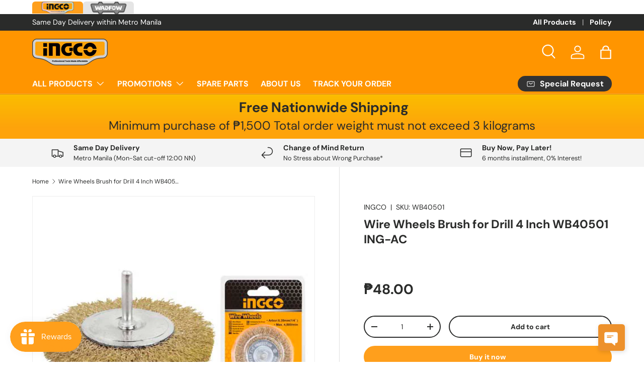

--- FILE ---
content_type: text/html; charset=utf-8
request_url: https://ingcostores.com/products/wb40501-ingco-wire-wheels-brush-for-drill-4100mm
body_size: 77164
content:
<!doctype html>
<html class="no-js" lang="en" dir="ltr">
<head><meta charset="utf-8">
<meta name="viewport" content="width=device-width,initial-scale=1">
<title>Ingco Wire Wheels Brush for Drill 4 Inch WB40501 &ndash; INGCO Philippines</title><link rel="canonical" href="https://ingcostores.com/products/wb40501-ingco-wire-wheels-brush-for-drill-4100mm"><link rel="icon" href="//ingcostores.com/cdn/shop/files/Ingco_Favicon_1.jpg?crop=center&height=48&v=1711332255&width=48" type="image/jpg">
  <link rel="apple-touch-icon" href="//ingcostores.com/cdn/shop/files/Ingco_Favicon_1.jpg?crop=center&height=180&v=1711332255&width=180"><meta name="description" content="Model: WB40501 Specifications Brush Size: 50mm (2&quot;) Shank: 6.35mm (1/4&quot;) Maximum Speed: 4,500 rpm Features: Versatile Applications: Suitable for cutting, cleaning, deburring, edge blending, polishing, and surface finishing on various materials."><meta property="og:site_name" content="INGCO Philippines">
<meta property="og:url" content="https://ingcostores.com/products/wb40501-ingco-wire-wheels-brush-for-drill-4100mm">
<meta property="og:title" content="Ingco Wire Wheels Brush for Drill 4 Inch WB40501">
<meta property="og:type" content="product">
<meta property="og:description" content="Model: WB40501 Specifications Brush Size: 50mm (2&quot;) Shank: 6.35mm (1/4&quot;) Maximum Speed: 4,500 rpm Features: Versatile Applications: Suitable for cutting, cleaning, deburring, edge blending, polishing, and surface finishing on various materials."><meta property="og:image" content="http://ingcostores.com/cdn/shop/files/WB41001_41aaca4b-9d90-453d-9883-ae445efc1f66.jpg?crop=center&height=1200&v=1756888798&width=1200">
  <meta property="og:image:secure_url" content="https://ingcostores.com/cdn/shop/files/WB41001_41aaca4b-9d90-453d-9883-ae445efc1f66.jpg?crop=center&height=1200&v=1756888798&width=1200">
  <meta property="og:image:width" content="500">
  <meta property="og:image:height" content="500"><meta property="og:price:amount" content="48.00">
  <meta property="og:price:currency" content="PHP"><meta name="twitter:card" content="summary_large_image">
<meta name="twitter:title" content="Ingco Wire Wheels Brush for Drill 4 Inch WB40501">
<meta name="twitter:description" content="Model: WB40501 Specifications Brush Size: 50mm (2&quot;) Shank: 6.35mm (1/4&quot;) Maximum Speed: 4,500 rpm Features: Versatile Applications: Suitable for cutting, cleaning, deburring, edge blending, polishing, and surface finishing on various materials.">
<link rel="preload" href="//ingcostores.com/cdn/shop/t/6/assets/main.css?v=117221547717524753581767409246" as="style"><style data-shopify>
@font-face {
  font-family: "DM Sans";
  font-weight: 400;
  font-style: normal;
  font-display: swap;
  src: url("//ingcostores.com/cdn/fonts/dm_sans/dmsans_n4.ec80bd4dd7e1a334c969c265873491ae56018d72.woff2") format("woff2"),
       url("//ingcostores.com/cdn/fonts/dm_sans/dmsans_n4.87bdd914d8a61247b911147ae68e754d695c58a6.woff") format("woff");
}
@font-face {
  font-family: "DM Sans";
  font-weight: 700;
  font-style: normal;
  font-display: swap;
  src: url("//ingcostores.com/cdn/fonts/dm_sans/dmsans_n7.97e21d81502002291ea1de8aefb79170c6946ce5.woff2") format("woff2"),
       url("//ingcostores.com/cdn/fonts/dm_sans/dmsans_n7.af5c214f5116410ca1d53a2090665620e78e2e1b.woff") format("woff");
}
@font-face {
  font-family: "DM Sans";
  font-weight: 400;
  font-style: italic;
  font-display: swap;
  src: url("//ingcostores.com/cdn/fonts/dm_sans/dmsans_i4.b8fe05e69ee95d5a53155c346957d8cbf5081c1a.woff2") format("woff2"),
       url("//ingcostores.com/cdn/fonts/dm_sans/dmsans_i4.403fe28ee2ea63e142575c0aa47684d65f8c23a0.woff") format("woff");
}
@font-face {
  font-family: "DM Sans";
  font-weight: 700;
  font-style: italic;
  font-display: swap;
  src: url("//ingcostores.com/cdn/fonts/dm_sans/dmsans_i7.52b57f7d7342eb7255084623d98ab83fd96e7f9b.woff2") format("woff2"),
       url("//ingcostores.com/cdn/fonts/dm_sans/dmsans_i7.d5e14ef18a1d4a8ce78a4187580b4eb1759c2eda.woff") format("woff");
}
@font-face {
  font-family: "DM Sans";
  font-weight: 700;
  font-style: normal;
  font-display: swap;
  src: url("//ingcostores.com/cdn/fonts/dm_sans/dmsans_n7.97e21d81502002291ea1de8aefb79170c6946ce5.woff2") format("woff2"),
       url("//ingcostores.com/cdn/fonts/dm_sans/dmsans_n7.af5c214f5116410ca1d53a2090665620e78e2e1b.woff") format("woff");
}
@font-face {
  font-family: "DM Sans";
  font-weight: 700;
  font-style: normal;
  font-display: swap;
  src: url("//ingcostores.com/cdn/fonts/dm_sans/dmsans_n7.97e21d81502002291ea1de8aefb79170c6946ce5.woff2") format("woff2"),
       url("//ingcostores.com/cdn/fonts/dm_sans/dmsans_n7.af5c214f5116410ca1d53a2090665620e78e2e1b.woff") format("woff");
}
:root {
      --bg-color: 255 255 255 / 1.0;
      --bg-color-og: 255 255 255 / 1.0;
      --heading-color: 42 43 42;
      --text-color: 42 43 42;
      --text-color-og: 42 43 42;
      --scrollbar-color: 42 43 42;
      --link-color: 42 43 42;
      --link-color-og: 42 43 42;
      --star-color: 255 159 28;--swatch-border-color-default: 212 213 212;
        --swatch-border-color-active: 149 149 149;
        --swatch-card-size: 24px;
        --swatch-variant-picker-size: 64px;--color-scheme-1-bg: 255 255 255 / 1.0;
      --color-scheme-1-grad: linear-gradient(180deg, rgba(244, 244, 244, 1), rgba(244, 244, 244, 1) 100%);
      --color-scheme-1-heading: 42 43 42;
      --color-scheme-1-text: 42 43 42;
      --color-scheme-1-btn-bg: 255 159 28;
      --color-scheme-1-btn-text: 255 255 255;
      --color-scheme-1-btn-bg-hover: 255 180 77;--color-scheme-2-bg: 42 43 42 / 1.0;
      --color-scheme-2-grad: linear-gradient(225deg, rgba(51, 59, 67, 0.88) 8%, rgba(41, 47, 54, 1) 56%, rgba(20, 20, 20, 1) 92%);
      --color-scheme-2-heading: 255 159 28;
      --color-scheme-2-text: 255 255 255;
      --color-scheme-2-btn-bg: 255 159 28;
      --color-scheme-2-btn-text: 255 255 255;
      --color-scheme-2-btn-bg-hover: 255 180 77;--color-scheme-3-bg: 42 43 42 / 1.0;
      --color-scheme-3-grad: linear-gradient(180deg, rgba(251, 189, 0, 1), rgba(254, 163, 11, 1) 76%);
      --color-scheme-3-heading: 42 43 42;
      --color-scheme-3-text: 42 43 42;
      --color-scheme-3-btn-bg: 255 255 255;
      --color-scheme-3-btn-text: 42 43 42;
      --color-scheme-3-btn-bg-hover: 231 231 231;

      --drawer-bg-color: 255 255 255 / 1.0;
      --drawer-text-color: 42 43 42;

      --panel-bg-color: 244 244 244 / 1.0;
      --panel-heading-color: 42 43 42;
      --panel-text-color: 42 43 42;

      --in-stock-text-color: 44 126 63;
      --low-stock-text-color: 210 134 26;
      --very-low-stock-text-color: 180 12 28;
      --no-stock-text-color: 119 119 119;
      --no-stock-backordered-text-color: 119 119 119;

      --error-bg-color: 252 237 238;
      --error-text-color: 180 12 28;
      --success-bg-color: 232 246 234;
      --success-text-color: 44 126 63;
      --info-bg-color: 228 237 250;
      --info-text-color: 26 102 210;

      --heading-font-family: "DM Sans", sans-serif;
      --heading-font-style: normal;
      --heading-font-weight: 700;
      --heading-scale-start: 4;

      --navigation-font-family: "DM Sans", sans-serif;
      --navigation-font-style: normal;
      --navigation-font-weight: 700;--heading-text-transform: none;
--subheading-text-transform: none;
      --body-font-family: "DM Sans", sans-serif;
      --body-font-style: normal;
      --body-font-weight: 400;
      --body-font-size: 16;

      --section-gap: 48;
      --heading-gap: calc(8 * var(--space-unit));--grid-column-gap: 20px;--btn-bg-color: 255 159 28;
      --btn-bg-hover-color: 255 180 77;
      --btn-text-color: 255 255 255;
      --btn-bg-color-og: 255 159 28;
      --btn-text-color-og: 255 255 255;
      --btn-alt-bg-color: 255 255 255;
      --btn-alt-bg-alpha: 1.0;
      --btn-alt-text-color: 42 43 42;
      --btn-border-width: 2px;
      --btn-padding-y: 12px;

      
      --btn-border-radius: 28px;
      

      --btn-lg-border-radius: 50%;
      --btn-icon-border-radius: 50%;
      --input-with-btn-inner-radius: var(--btn-border-radius);

      --input-bg-color: 255 255 255 / 1.0;
      --input-text-color: 42 43 42;
      --input-border-width: 2px;
      --input-border-radius: 26px;
      --textarea-border-radius: 12px;
      --input-border-radius: 28px;
      --input-lg-border-radius: 34px;
      --input-bg-color-diff-3: #f7f7f7;
      --input-bg-color-diff-6: #f0f0f0;

      --modal-border-radius: 16px;
      --modal-overlay-color: 0 0 0;
      --modal-overlay-opacity: 0.4;
      --drawer-border-radius: 16px;
      --overlay-border-radius: 0px;--custom-label-bg-color: 13 44 84;
      --custom-label-text-color: 255 255 255;--sale-label-bg-color: 255 0 0;
      --sale-label-text-color: 255 255 255;--sold-out-label-bg-color: 42 43 42;
      --sold-out-label-text-color: 255 255 255;--preorder-label-bg-color: 0 166 237;
      --preorder-label-text-color: 255 255 255;

      --page-width: 3000px;
      --gutter-sm: 20px;
      --gutter-md: 32px;
      --gutter-lg: 64px;

      --payment-terms-bg-color: #ffffff;

      --coll-card-bg-color: #F9F9F9;
      --coll-card-border-color: #f2f2f2;--blend-bg-color: #f4f4f4;
        
          --aos-animate-duration: 0.6s;
        

        
          --aos-min-width: 0;
        
      

      --reading-width: 48em;
    }

    @media (max-width: 769px) {
      :root {
        --reading-width: 36em;
      }
    }
  </style><link rel="stylesheet" href="//ingcostores.com/cdn/shop/t/6/assets/main.css?v=117221547717524753581767409246">
  <script src="//ingcostores.com/cdn/shop/t/6/assets/main.js?v=15196979400931759961710309177" defer="defer"></script><link rel="preload" href="//ingcostores.com/cdn/fonts/dm_sans/dmsans_n4.ec80bd4dd7e1a334c969c265873491ae56018d72.woff2" as="font" type="font/woff2" crossorigin fetchpriority="high"><link rel="preload" href="//ingcostores.com/cdn/fonts/dm_sans/dmsans_n7.97e21d81502002291ea1de8aefb79170c6946ce5.woff2" as="font" type="font/woff2" crossorigin fetchpriority="high"><script>window.performance && window.performance.mark && window.performance.mark('shopify.content_for_header.start');</script><meta name="google-site-verification" content="JEffhvl8czNXtPN7I91Ic0OCcic6URYUJRNB7_oopaY">
<meta id="shopify-digital-wallet" name="shopify-digital-wallet" content="/72753774895/digital_wallets/dialog">
<link rel="alternate" type="application/json+oembed" href="https://ingcostores.com/products/wb40501-ingco-wire-wheels-brush-for-drill-4100mm.oembed">
<script async="async" src="/checkouts/internal/preloads.js?locale=en-PH"></script>
<script id="shopify-features" type="application/json">{"accessToken":"b3cf20ebf09fd51c83b86c7e91ead3d6","betas":["rich-media-storefront-analytics"],"domain":"ingcostores.com","predictiveSearch":true,"shopId":72753774895,"locale":"en"}</script>
<script>var Shopify = Shopify || {};
Shopify.shop = "ingco-10th-ave.myshopify.com";
Shopify.locale = "en";
Shopify.currency = {"active":"PHP","rate":"1.0"};
Shopify.country = "PH";
Shopify.theme = {"name":"Proposal Home Page","id":166661357871,"schema_name":"Enterprise","schema_version":"1.4.2","theme_store_id":1657,"role":"main"};
Shopify.theme.handle = "null";
Shopify.theme.style = {"id":null,"handle":null};
Shopify.cdnHost = "ingcostores.com/cdn";
Shopify.routes = Shopify.routes || {};
Shopify.routes.root = "/";</script>
<script type="module">!function(o){(o.Shopify=o.Shopify||{}).modules=!0}(window);</script>
<script>!function(o){function n(){var o=[];function n(){o.push(Array.prototype.slice.apply(arguments))}return n.q=o,n}var t=o.Shopify=o.Shopify||{};t.loadFeatures=n(),t.autoloadFeatures=n()}(window);</script>
<script id="shop-js-analytics" type="application/json">{"pageType":"product"}</script>
<script defer="defer" async type="module" src="//ingcostores.com/cdn/shopifycloud/shop-js/modules/v2/client.init-shop-cart-sync_BApSsMSl.en.esm.js"></script>
<script defer="defer" async type="module" src="//ingcostores.com/cdn/shopifycloud/shop-js/modules/v2/chunk.common_CBoos6YZ.esm.js"></script>
<script type="module">
  await import("//ingcostores.com/cdn/shopifycloud/shop-js/modules/v2/client.init-shop-cart-sync_BApSsMSl.en.esm.js");
await import("//ingcostores.com/cdn/shopifycloud/shop-js/modules/v2/chunk.common_CBoos6YZ.esm.js");

  window.Shopify.SignInWithShop?.initShopCartSync?.({"fedCMEnabled":true,"windoidEnabled":true});

</script>
<script>(function() {
  var isLoaded = false;
  function asyncLoad() {
    if (isLoaded) return;
    isLoaded = true;
    var urls = ["https:\/\/cdn.nfcube.com\/tiktok-d5d135f111af785c3865c1f987105bcf.js?shop=ingco-10th-ave.myshopify.com","https:\/\/apps.synctrack.io\/cta-buttons\/cta-group-button.js?v=1731030383\u0026shop=ingco-10th-ave.myshopify.com","https:\/\/cdn.shopify.com\/s\/files\/1\/0727\/5377\/4895\/t\/6\/assets\/rev_72753774895.js?v=1717479015\u0026shop=ingco-10th-ave.myshopify.com","https:\/\/cdn.s3.pop-convert.com\/pcjs.production.min.js?unique_id=ingco-10th-ave.myshopify.com\u0026shop=ingco-10th-ave.myshopify.com","https:\/\/script.pop-convert.com\/new-micro\/production.pc.min.js?unique_id=ingco-10th-ave.myshopify.com\u0026shop=ingco-10th-ave.myshopify.com"];
    for (var i = 0; i < urls.length; i++) {
      var s = document.createElement('script');
      s.type = 'text/javascript';
      s.async = true;
      s.src = urls[i];
      var x = document.getElementsByTagName('script')[0];
      x.parentNode.insertBefore(s, x);
    }
  };
  if(window.attachEvent) {
    window.attachEvent('onload', asyncLoad);
  } else {
    window.addEventListener('load', asyncLoad, false);
  }
})();</script>
<script id="__st">var __st={"a":72753774895,"offset":28800,"reqid":"edbffe05-0fdc-430a-97df-a1b5de2a55af-1768900788","pageurl":"ingcostores.com\/products\/wb40501-ingco-wire-wheels-brush-for-drill-4100mm","u":"d240303b1d4b","p":"product","rtyp":"product","rid":8154404913455};</script>
<script>window.ShopifyPaypalV4VisibilityTracking = true;</script>
<script id="captcha-bootstrap">!function(){'use strict';const t='contact',e='account',n='new_comment',o=[[t,t],['blogs',n],['comments',n],[t,'customer']],c=[[e,'customer_login'],[e,'guest_login'],[e,'recover_customer_password'],[e,'create_customer']],r=t=>t.map((([t,e])=>`form[action*='/${t}']:not([data-nocaptcha='true']) input[name='form_type'][value='${e}']`)).join(','),a=t=>()=>t?[...document.querySelectorAll(t)].map((t=>t.form)):[];function s(){const t=[...o],e=r(t);return a(e)}const i='password',u='form_key',d=['recaptcha-v3-token','g-recaptcha-response','h-captcha-response',i],f=()=>{try{return window.sessionStorage}catch{return}},m='__shopify_v',_=t=>t.elements[u];function p(t,e,n=!1){try{const o=window.sessionStorage,c=JSON.parse(o.getItem(e)),{data:r}=function(t){const{data:e,action:n}=t;return t[m]||n?{data:e,action:n}:{data:t,action:n}}(c);for(const[e,n]of Object.entries(r))t.elements[e]&&(t.elements[e].value=n);n&&o.removeItem(e)}catch(o){console.error('form repopulation failed',{error:o})}}const l='form_type',E='cptcha';function T(t){t.dataset[E]=!0}const w=window,h=w.document,L='Shopify',v='ce_forms',y='captcha';let A=!1;((t,e)=>{const n=(g='f06e6c50-85a8-45c8-87d0-21a2b65856fe',I='https://cdn.shopify.com/shopifycloud/storefront-forms-hcaptcha/ce_storefront_forms_captcha_hcaptcha.v1.5.2.iife.js',D={infoText:'Protected by hCaptcha',privacyText:'Privacy',termsText:'Terms'},(t,e,n)=>{const o=w[L][v],c=o.bindForm;if(c)return c(t,g,e,D).then(n);var r;o.q.push([[t,g,e,D],n]),r=I,A||(h.body.append(Object.assign(h.createElement('script'),{id:'captcha-provider',async:!0,src:r})),A=!0)});var g,I,D;w[L]=w[L]||{},w[L][v]=w[L][v]||{},w[L][v].q=[],w[L][y]=w[L][y]||{},w[L][y].protect=function(t,e){n(t,void 0,e),T(t)},Object.freeze(w[L][y]),function(t,e,n,w,h,L){const[v,y,A,g]=function(t,e,n){const i=e?o:[],u=t?c:[],d=[...i,...u],f=r(d),m=r(i),_=r(d.filter((([t,e])=>n.includes(e))));return[a(f),a(m),a(_),s()]}(w,h,L),I=t=>{const e=t.target;return e instanceof HTMLFormElement?e:e&&e.form},D=t=>v().includes(t);t.addEventListener('submit',(t=>{const e=I(t);if(!e)return;const n=D(e)&&!e.dataset.hcaptchaBound&&!e.dataset.recaptchaBound,o=_(e),c=g().includes(e)&&(!o||!o.value);(n||c)&&t.preventDefault(),c&&!n&&(function(t){try{if(!f())return;!function(t){const e=f();if(!e)return;const n=_(t);if(!n)return;const o=n.value;o&&e.removeItem(o)}(t);const e=Array.from(Array(32),(()=>Math.random().toString(36)[2])).join('');!function(t,e){_(t)||t.append(Object.assign(document.createElement('input'),{type:'hidden',name:u})),t.elements[u].value=e}(t,e),function(t,e){const n=f();if(!n)return;const o=[...t.querySelectorAll(`input[type='${i}']`)].map((({name:t})=>t)),c=[...d,...o],r={};for(const[a,s]of new FormData(t).entries())c.includes(a)||(r[a]=s);n.setItem(e,JSON.stringify({[m]:1,action:t.action,data:r}))}(t,e)}catch(e){console.error('failed to persist form',e)}}(e),e.submit())}));const S=(t,e)=>{t&&!t.dataset[E]&&(n(t,e.some((e=>e===t))),T(t))};for(const o of['focusin','change'])t.addEventListener(o,(t=>{const e=I(t);D(e)&&S(e,y())}));const B=e.get('form_key'),M=e.get(l),P=B&&M;t.addEventListener('DOMContentLoaded',(()=>{const t=y();if(P)for(const e of t)e.elements[l].value===M&&p(e,B);[...new Set([...A(),...v().filter((t=>'true'===t.dataset.shopifyCaptcha))])].forEach((e=>S(e,t)))}))}(h,new URLSearchParams(w.location.search),n,t,e,['guest_login'])})(!0,!0)}();</script>
<script integrity="sha256-4kQ18oKyAcykRKYeNunJcIwy7WH5gtpwJnB7kiuLZ1E=" data-source-attribution="shopify.loadfeatures" defer="defer" src="//ingcostores.com/cdn/shopifycloud/storefront/assets/storefront/load_feature-a0a9edcb.js" crossorigin="anonymous"></script>
<script data-source-attribution="shopify.dynamic_checkout.dynamic.init">var Shopify=Shopify||{};Shopify.PaymentButton=Shopify.PaymentButton||{isStorefrontPortableWallets:!0,init:function(){window.Shopify.PaymentButton.init=function(){};var t=document.createElement("script");t.src="https://ingcostores.com/cdn/shopifycloud/portable-wallets/latest/portable-wallets.en.js",t.type="module",document.head.appendChild(t)}};
</script>
<script data-source-attribution="shopify.dynamic_checkout.buyer_consent">
  function portableWalletsHideBuyerConsent(e){var t=document.getElementById("shopify-buyer-consent"),n=document.getElementById("shopify-subscription-policy-button");t&&n&&(t.classList.add("hidden"),t.setAttribute("aria-hidden","true"),n.removeEventListener("click",e))}function portableWalletsShowBuyerConsent(e){var t=document.getElementById("shopify-buyer-consent"),n=document.getElementById("shopify-subscription-policy-button");t&&n&&(t.classList.remove("hidden"),t.removeAttribute("aria-hidden"),n.addEventListener("click",e))}window.Shopify?.PaymentButton&&(window.Shopify.PaymentButton.hideBuyerConsent=portableWalletsHideBuyerConsent,window.Shopify.PaymentButton.showBuyerConsent=portableWalletsShowBuyerConsent);
</script>
<script>
  function portableWalletsCleanup(e){e&&e.src&&console.error("Failed to load portable wallets script "+e.src);var t=document.querySelectorAll("shopify-accelerated-checkout .shopify-payment-button__skeleton, shopify-accelerated-checkout-cart .wallet-cart-button__skeleton"),e=document.getElementById("shopify-buyer-consent");for(let e=0;e<t.length;e++)t[e].remove();e&&e.remove()}function portableWalletsNotLoadedAsModule(e){e instanceof ErrorEvent&&"string"==typeof e.message&&e.message.includes("import.meta")&&"string"==typeof e.filename&&e.filename.includes("portable-wallets")&&(window.removeEventListener("error",portableWalletsNotLoadedAsModule),window.Shopify.PaymentButton.failedToLoad=e,"loading"===document.readyState?document.addEventListener("DOMContentLoaded",window.Shopify.PaymentButton.init):window.Shopify.PaymentButton.init())}window.addEventListener("error",portableWalletsNotLoadedAsModule);
</script>

<script type="module" src="https://ingcostores.com/cdn/shopifycloud/portable-wallets/latest/portable-wallets.en.js" onError="portableWalletsCleanup(this)" crossorigin="anonymous"></script>
<script nomodule>
  document.addEventListener("DOMContentLoaded", portableWalletsCleanup);
</script>

<link id="shopify-accelerated-checkout-styles" rel="stylesheet" media="screen" href="https://ingcostores.com/cdn/shopifycloud/portable-wallets/latest/accelerated-checkout-backwards-compat.css" crossorigin="anonymous">
<style id="shopify-accelerated-checkout-cart">
        #shopify-buyer-consent {
  margin-top: 1em;
  display: inline-block;
  width: 100%;
}

#shopify-buyer-consent.hidden {
  display: none;
}

#shopify-subscription-policy-button {
  background: none;
  border: none;
  padding: 0;
  text-decoration: underline;
  font-size: inherit;
  cursor: pointer;
}

#shopify-subscription-policy-button::before {
  box-shadow: none;
}

      </style>
<script id="sections-script" data-sections="header,footer" defer="defer" src="//ingcostores.com/cdn/shop/t/6/compiled_assets/scripts.js?v=24483"></script>
<script>window.performance && window.performance.mark && window.performance.mark('shopify.content_for_header.end');</script>

    <script src="//ingcostores.com/cdn/shop/t/6/assets/animate-on-scroll.js?v=15249566486942820451710309177" defer="defer"></script>
    <link rel="stylesheet" href="//ingcostores.com/cdn/shop/t/6/assets/animate-on-scroll.css?v=116194678796051782541710309176">
  

  <script>document.documentElement.className = document.documentElement.className.replace('no-js', 'js');</script><!-- CC Custom Head Start --><!-- CC Custom Head End --><style>
.product-icon-list.vstar-star, .ryviu-collection, .collection-icon-list.vstar-star  {
    display: none !important;
}
.product-price-container {
    margin-top: 0.5rem !important;
}
</style>
<!-- BEGIN app block: shopify://apps/oxi-social-login/blocks/social-login-embed/24ad60bc-8f09-42fa-807e-e5eda0fdae17 -->


<script>
    
        var vt = '1757299624';
    
        var oxi_data_scheme = 'light';
        if (document.querySelector('html').hasAttribute('data-scheme')) {
            oxi_data_scheme = document.querySelector('html').getAttribute('data-scheme');
        }
    function wfete(selector) {
    return new Promise(resolve => {
    if (document.querySelector(selector)) {
      return resolve(document.querySelector(selector));
    }

    const observer = new MutationObserver(() => {
      if (document.querySelector(selector)) {
        resolve(document.querySelector(selector));
        observer.disconnect();
      }
    });

    observer.observe(document.body, {
      subtree: true,
      childList: true,
    });
    });
  }
  async function oxi_init() {
    const data = await getOConfig();
  }
  function getOConfig() {
    var script = document.createElement('script');
    script.src = '//social-login.oxiapps.com/init.json?shop=ingco-10th-ave.myshopify.com&vt='+vt+'&callback=jQuery111004090950169811405_1543664809199';
    script.setAttribute('rel','nofollow');
    document.head.appendChild(script);
  }
  function jQuery111004090950169811405_1543664809199(p) {
        var shop_locale = "";
        if (typeof Shopify !== 'undefined' && typeof Shopify.locale !== 'undefined') {
            shop_locale = "&locale="+Shopify.locale;
    }
    if (p.m == "1") {
      if (typeof oxi_initialized === 'undefined') {
        var oxi_initialized = true;
        //vt = parseInt(p.v);
        vt = parseInt(vt);

                var elem = document.createElement("link");
                elem.setAttribute("type", "text/css");
                elem.setAttribute("rel", "stylesheet");
                elem.setAttribute("href", "https://cdn.shopify.com/extensions/019a9bbf-e6d9-7768-bf83-c108720b519c/embedded-social-login-54/assets/remodal.css");
                document.getElementsByTagName("head")[0].appendChild(elem);


        var newScript = document.createElement('script');
        newScript.type = 'text/javascript';
        newScript.src = 'https://cdn.shopify.com/extensions/019a9bbf-e6d9-7768-bf83-c108720b519c/embedded-social-login-54/assets/osl.min.js';
        document.getElementsByTagName('head')[0].appendChild(newScript);
      }
    } else {
      const intervalID = setInterval(() => {
        if (document.querySelector('body')) {
            clearInterval(intervalID);

            opa = ['form[action*="account/login"]', 'form[action$="account"]'];
            opa.forEach(e => {
                wfete(e).then(element => {
                    if (typeof oxi_initialized === 'undefined') {
                        var oxi_initialized = true;
                        console.log("Oxi Social Login Initialized");
                        if (p.i == 'y') {
                            var list = document.querySelectorAll(e);
                            var oxi_list_length = 0;
                            if (list.length > 0) {
                                //oxi_list_length = 3;
                                oxi_list_length = list.length;
                            }
                            for(var osli1 = 0; osli1 < oxi_list_length; osli1++) {
                                if (list[osli1].querySelector('[value="guest_login"]')) {
                                } else {
                                if ( list[osli1].querySelectorAll('.oxi-social-login').length <= 0 && list[osli1].querySelectorAll('.oxi_social_wrapper').length <= 0 ) {
                                    var osl_checkout_url = '';
                                    if (list[osli1].querySelector('[name="checkout_url"]') !== null) {
                                        osl_checkout_url = '&osl_checkout_url='+list[osli1].querySelector('[name="checkout_url"]').value;
                                    }
                                    osl_checkout_url = osl_checkout_url.replace(/<[^>]*>/g, '').trim();
                                    list[osli1].insertAdjacentHTML(p.p, '<div class="oxi_social_wrapper" style="'+p.c+'"><iframe id="social_login_frame" class="social_login_frame" title="Social Login" src="https://social-login.oxiapps.com/widget?site='+p.s+'&vt='+vt+shop_locale+osl_checkout_url+'&scheme='+oxi_data_scheme+'" style="width:100%;max-width:100%;padding-top:0px;margin-bottom:5px;border:0px;height:'+p.h+'px;" scrolling=no></iframe></div>');
                                }
                                }
                            }
                        }
                    }
                });
            });

            wfete('#oxi-social-login').then(element => {
                document.getElementById('oxi-social-login').innerHTML="<iframe id='social_login_frame' class='social_login_frame' title='Social Login' src='https://social-login.oxiapps.com/widget?site="+p.s+"&vt="+vt+shop_locale+"&scheme="+oxi_data_scheme+"' style='width:100%;max-width:100%;padding-top:0px;margin-bottom:5px;border:0px;height:"+p.h+"px;' scrolling=no></iframe>";
            });
            wfete('.oxi-social-login').then(element => {
                var oxi_elms = document.querySelectorAll(".oxi-social-login");
                oxi_elms.forEach((oxi_elm) => {
                            oxi_elm.innerHTML="<iframe id='social_login_frame' class='social_login_frame' title='Social Login' src='https://social-login.oxiapps.com/widget?site="+p.s+"&vt="+vt+shop_locale+"&scheme="+oxi_data_scheme+"' style='width:100%;max-width:100%;padding-top:0px;margin-bottom:5px;border:0px;height:"+p.h+"px;' scrolling=no></iframe>";
                });
            });
        }
      }, 100);
    }

    var o_resized = false;
    var oxi_response = function(event) {
      if (event.origin+'/'=="https://social-login.oxiapps.com/") {
                if (event.data.action == "loaded") {
                    event.source.postMessage({
                        action:'getParentUrl',parentUrl: window.location.href+''
                    },"*");
                }

        var message = event.data+'';
        var key = message.split(':')[0];
        var value = message.split(':')[1];
        if (key=="height") {
          var oxi_iframe = document.getElementById('social_login_frame');
          if (oxi_iframe && !o_resized) {
            o_resized = true;
            oxi_iframe.style.height = value + "px";
          }
        }
      }
    };
    if (window.addEventListener) {
      window.addEventListener('message', oxi_response, false);
    } else {
      window.attachEvent("onmessage", oxi_response);
    }
  }
  oxi_init();
</script>


<!-- END app block --><!-- BEGIN app block: shopify://apps/scala-parcelamentos/blocks/collectionCSS/def817a5-48c7-43b3-b8b9-553076d860c7 -->

<style data-shopify>.parcelatorCollection p {                font-size: 1em;    }      .parcelatorCollection p:first-of-type{  margin-top: 0px !important;  }  .parcelatorCollection p:last-of-type{    margin-bottom: 0px !important;  }</style>

<!-- END app block --><!-- BEGIN app block: shopify://apps/scala-parcelamentos/blocks/cartCSS/def817a5-48c7-43b3-b8b9-553076d860c7 -->

<style data-shopify>    .parcelatorCart p {    color:!important;            color: #000000;    font-size: 1em;    margin-top: 0px !important;    margin-bottom: 0px !important;    margin-inline-end: 0px !important;  }</style>

<!-- END app block --><!-- BEGIN app block: shopify://apps/scala-parcelamentos/blocks/productsCSS/def817a5-48c7-43b3-b8b9-553076d860c7 -->

<style data-shopify>span#parcelator.parcelatorProduct p {            text-align: default;      font-size: 15px;}    .parcelatorProduct p:first-of-type {     margin-top: 0px !important;   }  .parcelatorProduct:last-child p, scala-tabela, scala-activator {     margin-bottom: 0px !important;   }</style>
<!-- END app block --><script src="https://cdn.shopify.com/extensions/55fefd76-35ff-4656-98b5-29ebc814b57d/tydal-reviews-21/assets/rev-app-embed.js" type="text/javascript" defer="defer"></script>
<script src="https://cdn.shopify.com/extensions/019bcbda-8bea-749e-aff6-99717e657b00/scala-parcelamentos-155/assets/oneator.js" type="text/javascript" defer="defer"></script>
<link href="https://cdn.shopify.com/extensions/019bcbda-8bea-749e-aff6-99717e657b00/scala-parcelamentos-155/assets/oneator.css" rel="stylesheet" type="text/css" media="all">
<script src="https://cdn.shopify.com/extensions/019bd851-85ed-795f-8647-0f9a2d79de29/smile-io-269/assets/smile-loader.js" type="text/javascript" defer="defer"></script>
<link href="https://monorail-edge.shopifysvc.com" rel="dns-prefetch">
<script>(function(){if ("sendBeacon" in navigator && "performance" in window) {try {var session_token_from_headers = performance.getEntriesByType('navigation')[0].serverTiming.find(x => x.name == '_s').description;} catch {var session_token_from_headers = undefined;}var session_cookie_matches = document.cookie.match(/_shopify_s=([^;]*)/);var session_token_from_cookie = session_cookie_matches && session_cookie_matches.length === 2 ? session_cookie_matches[1] : "";var session_token = session_token_from_headers || session_token_from_cookie || "";function handle_abandonment_event(e) {var entries = performance.getEntries().filter(function(entry) {return /monorail-edge.shopifysvc.com/.test(entry.name);});if (!window.abandonment_tracked && entries.length === 0) {window.abandonment_tracked = true;var currentMs = Date.now();var navigation_start = performance.timing.navigationStart;var payload = {shop_id: 72753774895,url: window.location.href,navigation_start,duration: currentMs - navigation_start,session_token,page_type: "product"};window.navigator.sendBeacon("https://monorail-edge.shopifysvc.com/v1/produce", JSON.stringify({schema_id: "online_store_buyer_site_abandonment/1.1",payload: payload,metadata: {event_created_at_ms: currentMs,event_sent_at_ms: currentMs}}));}}window.addEventListener('pagehide', handle_abandonment_event);}}());</script>
<script id="web-pixels-manager-setup">(function e(e,d,r,n,o){if(void 0===o&&(o={}),!Boolean(null===(a=null===(i=window.Shopify)||void 0===i?void 0:i.analytics)||void 0===a?void 0:a.replayQueue)){var i,a;window.Shopify=window.Shopify||{};var t=window.Shopify;t.analytics=t.analytics||{};var s=t.analytics;s.replayQueue=[],s.publish=function(e,d,r){return s.replayQueue.push([e,d,r]),!0};try{self.performance.mark("wpm:start")}catch(e){}var l=function(){var e={modern:/Edge?\/(1{2}[4-9]|1[2-9]\d|[2-9]\d{2}|\d{4,})\.\d+(\.\d+|)|Firefox\/(1{2}[4-9]|1[2-9]\d|[2-9]\d{2}|\d{4,})\.\d+(\.\d+|)|Chrom(ium|e)\/(9{2}|\d{3,})\.\d+(\.\d+|)|(Maci|X1{2}).+ Version\/(15\.\d+|(1[6-9]|[2-9]\d|\d{3,})\.\d+)([,.]\d+|)( \(\w+\)|)( Mobile\/\w+|) Safari\/|Chrome.+OPR\/(9{2}|\d{3,})\.\d+\.\d+|(CPU[ +]OS|iPhone[ +]OS|CPU[ +]iPhone|CPU IPhone OS|CPU iPad OS)[ +]+(15[._]\d+|(1[6-9]|[2-9]\d|\d{3,})[._]\d+)([._]\d+|)|Android:?[ /-](13[3-9]|1[4-9]\d|[2-9]\d{2}|\d{4,})(\.\d+|)(\.\d+|)|Android.+Firefox\/(13[5-9]|1[4-9]\d|[2-9]\d{2}|\d{4,})\.\d+(\.\d+|)|Android.+Chrom(ium|e)\/(13[3-9]|1[4-9]\d|[2-9]\d{2}|\d{4,})\.\d+(\.\d+|)|SamsungBrowser\/([2-9]\d|\d{3,})\.\d+/,legacy:/Edge?\/(1[6-9]|[2-9]\d|\d{3,})\.\d+(\.\d+|)|Firefox\/(5[4-9]|[6-9]\d|\d{3,})\.\d+(\.\d+|)|Chrom(ium|e)\/(5[1-9]|[6-9]\d|\d{3,})\.\d+(\.\d+|)([\d.]+$|.*Safari\/(?![\d.]+ Edge\/[\d.]+$))|(Maci|X1{2}).+ Version\/(10\.\d+|(1[1-9]|[2-9]\d|\d{3,})\.\d+)([,.]\d+|)( \(\w+\)|)( Mobile\/\w+|) Safari\/|Chrome.+OPR\/(3[89]|[4-9]\d|\d{3,})\.\d+\.\d+|(CPU[ +]OS|iPhone[ +]OS|CPU[ +]iPhone|CPU IPhone OS|CPU iPad OS)[ +]+(10[._]\d+|(1[1-9]|[2-9]\d|\d{3,})[._]\d+)([._]\d+|)|Android:?[ /-](13[3-9]|1[4-9]\d|[2-9]\d{2}|\d{4,})(\.\d+|)(\.\d+|)|Mobile Safari.+OPR\/([89]\d|\d{3,})\.\d+\.\d+|Android.+Firefox\/(13[5-9]|1[4-9]\d|[2-9]\d{2}|\d{4,})\.\d+(\.\d+|)|Android.+Chrom(ium|e)\/(13[3-9]|1[4-9]\d|[2-9]\d{2}|\d{4,})\.\d+(\.\d+|)|Android.+(UC? ?Browser|UCWEB|U3)[ /]?(15\.([5-9]|\d{2,})|(1[6-9]|[2-9]\d|\d{3,})\.\d+)\.\d+|SamsungBrowser\/(5\.\d+|([6-9]|\d{2,})\.\d+)|Android.+MQ{2}Browser\/(14(\.(9|\d{2,})|)|(1[5-9]|[2-9]\d|\d{3,})(\.\d+|))(\.\d+|)|K[Aa][Ii]OS\/(3\.\d+|([4-9]|\d{2,})\.\d+)(\.\d+|)/},d=e.modern,r=e.legacy,n=navigator.userAgent;return n.match(d)?"modern":n.match(r)?"legacy":"unknown"}(),u="modern"===l?"modern":"legacy",c=(null!=n?n:{modern:"",legacy:""})[u],f=function(e){return[e.baseUrl,"/wpm","/b",e.hashVersion,"modern"===e.buildTarget?"m":"l",".js"].join("")}({baseUrl:d,hashVersion:r,buildTarget:u}),m=function(e){var d=e.version,r=e.bundleTarget,n=e.surface,o=e.pageUrl,i=e.monorailEndpoint;return{emit:function(e){var a=e.status,t=e.errorMsg,s=(new Date).getTime(),l=JSON.stringify({metadata:{event_sent_at_ms:s},events:[{schema_id:"web_pixels_manager_load/3.1",payload:{version:d,bundle_target:r,page_url:o,status:a,surface:n,error_msg:t},metadata:{event_created_at_ms:s}}]});if(!i)return console&&console.warn&&console.warn("[Web Pixels Manager] No Monorail endpoint provided, skipping logging."),!1;try{return self.navigator.sendBeacon.bind(self.navigator)(i,l)}catch(e){}var u=new XMLHttpRequest;try{return u.open("POST",i,!0),u.setRequestHeader("Content-Type","text/plain"),u.send(l),!0}catch(e){return console&&console.warn&&console.warn("[Web Pixels Manager] Got an unhandled error while logging to Monorail."),!1}}}}({version:r,bundleTarget:l,surface:e.surface,pageUrl:self.location.href,monorailEndpoint:e.monorailEndpoint});try{o.browserTarget=l,function(e){var d=e.src,r=e.async,n=void 0===r||r,o=e.onload,i=e.onerror,a=e.sri,t=e.scriptDataAttributes,s=void 0===t?{}:t,l=document.createElement("script"),u=document.querySelector("head"),c=document.querySelector("body");if(l.async=n,l.src=d,a&&(l.integrity=a,l.crossOrigin="anonymous"),s)for(var f in s)if(Object.prototype.hasOwnProperty.call(s,f))try{l.dataset[f]=s[f]}catch(e){}if(o&&l.addEventListener("load",o),i&&l.addEventListener("error",i),u)u.appendChild(l);else{if(!c)throw new Error("Did not find a head or body element to append the script");c.appendChild(l)}}({src:f,async:!0,onload:function(){if(!function(){var e,d;return Boolean(null===(d=null===(e=window.Shopify)||void 0===e?void 0:e.analytics)||void 0===d?void 0:d.initialized)}()){var d=window.webPixelsManager.init(e)||void 0;if(d){var r=window.Shopify.analytics;r.replayQueue.forEach((function(e){var r=e[0],n=e[1],o=e[2];d.publishCustomEvent(r,n,o)})),r.replayQueue=[],r.publish=d.publishCustomEvent,r.visitor=d.visitor,r.initialized=!0}}},onerror:function(){return m.emit({status:"failed",errorMsg:"".concat(f," has failed to load")})},sri:function(e){var d=/^sha384-[A-Za-z0-9+/=]+$/;return"string"==typeof e&&d.test(e)}(c)?c:"",scriptDataAttributes:o}),m.emit({status:"loading"})}catch(e){m.emit({status:"failed",errorMsg:(null==e?void 0:e.message)||"Unknown error"})}}})({shopId: 72753774895,storefrontBaseUrl: "https://ingcostores.com",extensionsBaseUrl: "https://extensions.shopifycdn.com/cdn/shopifycloud/web-pixels-manager",monorailEndpoint: "https://monorail-edge.shopifysvc.com/unstable/produce_batch",surface: "storefront-renderer",enabledBetaFlags: ["2dca8a86"],webPixelsConfigList: [{"id":"1984332079","configuration":"{\"config\":\"{\\\"google_tag_ids\\\":[\\\"G-4F5CLRP9L9\\\",\\\"AW-327135476\\\",\\\"GT-PZX4PDD6\\\",\\\"G-M1B8GXTHBD\\\"],\\\"target_country\\\":\\\"PH\\\",\\\"gtag_events\\\":[{\\\"type\\\":\\\"search\\\",\\\"action_label\\\":[\\\"G-4F5CLRP9L9\\\",\\\"AW-327135476\\\/HVcJCPOY-MIbEPTh_psB\\\",\\\"G-M1B8GXTHBD\\\"]},{\\\"type\\\":\\\"begin_checkout\\\",\\\"action_label\\\":[\\\"G-4F5CLRP9L9\\\",\\\"AW-327135476\\\/BFlgCOeY-MIbEPTh_psB\\\",\\\"G-M1B8GXTHBD\\\"]},{\\\"type\\\":\\\"view_item\\\",\\\"action_label\\\":[\\\"G-4F5CLRP9L9\\\",\\\"AW-327135476\\\/6IR7CPCY-MIbEPTh_psB\\\",\\\"MC-V8S9NRKTNM\\\",\\\"G-M1B8GXTHBD\\\"]},{\\\"type\\\":\\\"purchase\\\",\\\"action_label\\\":[\\\"G-4F5CLRP9L9\\\",\\\"AW-327135476\\\/RSOFCOSY-MIbEPTh_psB\\\",\\\"MC-V8S9NRKTNM\\\",\\\"G-M1B8GXTHBD\\\"]},{\\\"type\\\":\\\"page_view\\\",\\\"action_label\\\":[\\\"G-4F5CLRP9L9\\\",\\\"AW-327135476\\\/AhXjCO2Y-MIbEPTh_psB\\\",\\\"MC-V8S9NRKTNM\\\",\\\"G-M1B8GXTHBD\\\"]},{\\\"type\\\":\\\"add_payment_info\\\",\\\"action_label\\\":[\\\"G-4F5CLRP9L9\\\",\\\"AW-327135476\\\/qMJmCO2E_cIbEPTh_psB\\\",\\\"G-M1B8GXTHBD\\\"]},{\\\"type\\\":\\\"add_to_cart\\\",\\\"action_label\\\":[\\\"G-4F5CLRP9L9\\\",\\\"AW-327135476\\\/3UQoCOqY-MIbEPTh_psB\\\",\\\"G-M1B8GXTHBD\\\"]}],\\\"enable_monitoring_mode\\\":false}\"}","eventPayloadVersion":"v1","runtimeContext":"OPEN","scriptVersion":"b2a88bafab3e21179ed38636efcd8a93","type":"APP","apiClientId":1780363,"privacyPurposes":[],"dataSharingAdjustments":{"protectedCustomerApprovalScopes":["read_customer_address","read_customer_email","read_customer_name","read_customer_personal_data","read_customer_phone"]}},{"id":"366281007","configuration":"{\"pixel_id\":\"1107531974446719\",\"pixel_type\":\"facebook_pixel\"}","eventPayloadVersion":"v1","runtimeContext":"OPEN","scriptVersion":"ca16bc87fe92b6042fbaa3acc2fbdaa6","type":"APP","apiClientId":2329312,"privacyPurposes":["ANALYTICS","MARKETING","SALE_OF_DATA"],"dataSharingAdjustments":{"protectedCustomerApprovalScopes":["read_customer_address","read_customer_email","read_customer_name","read_customer_personal_data","read_customer_phone"]}},{"id":"shopify-app-pixel","configuration":"{}","eventPayloadVersion":"v1","runtimeContext":"STRICT","scriptVersion":"0450","apiClientId":"shopify-pixel","type":"APP","privacyPurposes":["ANALYTICS","MARKETING"]},{"id":"shopify-custom-pixel","eventPayloadVersion":"v1","runtimeContext":"LAX","scriptVersion":"0450","apiClientId":"shopify-pixel","type":"CUSTOM","privacyPurposes":["ANALYTICS","MARKETING"]}],isMerchantRequest: false,initData: {"shop":{"name":"INGCO Philippines","paymentSettings":{"currencyCode":"PHP"},"myshopifyDomain":"ingco-10th-ave.myshopify.com","countryCode":"PH","storefrontUrl":"https:\/\/ingcostores.com"},"customer":null,"cart":null,"checkout":null,"productVariants":[{"price":{"amount":48.0,"currencyCode":"PHP"},"product":{"title":"Wire Wheels Brush for Drill 4 Inch WB40501 ING-AC","vendor":"INGCO","id":"8154404913455","untranslatedTitle":"Wire Wheels Brush for Drill 4 Inch WB40501 ING-AC","url":"\/products\/wb40501-ingco-wire-wheels-brush-for-drill-4100mm","type":"Accessories \u0026 Consumables"},"id":"44623952675119","image":{"src":"\/\/ingcostores.com\/cdn\/shop\/files\/WB41001_41aaca4b-9d90-453d-9883-ae445efc1f66.jpg?v=1756888798"},"sku":"WB40501","title":"Default Title","untranslatedTitle":"Default Title"}],"purchasingCompany":null},},"https://ingcostores.com/cdn","fcfee988w5aeb613cpc8e4bc33m6693e112",{"modern":"","legacy":""},{"shopId":"72753774895","storefrontBaseUrl":"https:\/\/ingcostores.com","extensionBaseUrl":"https:\/\/extensions.shopifycdn.com\/cdn\/shopifycloud\/web-pixels-manager","surface":"storefront-renderer","enabledBetaFlags":"[\"2dca8a86\"]","isMerchantRequest":"false","hashVersion":"fcfee988w5aeb613cpc8e4bc33m6693e112","publish":"custom","events":"[[\"page_viewed\",{}],[\"product_viewed\",{\"productVariant\":{\"price\":{\"amount\":48.0,\"currencyCode\":\"PHP\"},\"product\":{\"title\":\"Wire Wheels Brush for Drill 4 Inch WB40501 ING-AC\",\"vendor\":\"INGCO\",\"id\":\"8154404913455\",\"untranslatedTitle\":\"Wire Wheels Brush for Drill 4 Inch WB40501 ING-AC\",\"url\":\"\/products\/wb40501-ingco-wire-wheels-brush-for-drill-4100mm\",\"type\":\"Accessories \u0026 Consumables\"},\"id\":\"44623952675119\",\"image\":{\"src\":\"\/\/ingcostores.com\/cdn\/shop\/files\/WB41001_41aaca4b-9d90-453d-9883-ae445efc1f66.jpg?v=1756888798\"},\"sku\":\"WB40501\",\"title\":\"Default Title\",\"untranslatedTitle\":\"Default Title\"}}]]"});</script><script>
  window.ShopifyAnalytics = window.ShopifyAnalytics || {};
  window.ShopifyAnalytics.meta = window.ShopifyAnalytics.meta || {};
  window.ShopifyAnalytics.meta.currency = 'PHP';
  var meta = {"product":{"id":8154404913455,"gid":"gid:\/\/shopify\/Product\/8154404913455","vendor":"INGCO","type":"Accessories \u0026 Consumables","handle":"wb40501-ingco-wire-wheels-brush-for-drill-4100mm","variants":[{"id":44623952675119,"price":4800,"name":"Wire Wheels Brush for Drill 4 Inch WB40501 ING-AC","public_title":null,"sku":"WB40501"}],"remote":false},"page":{"pageType":"product","resourceType":"product","resourceId":8154404913455,"requestId":"edbffe05-0fdc-430a-97df-a1b5de2a55af-1768900788"}};
  for (var attr in meta) {
    window.ShopifyAnalytics.meta[attr] = meta[attr];
  }
</script>
<script class="analytics">
  (function () {
    var customDocumentWrite = function(content) {
      var jquery = null;

      if (window.jQuery) {
        jquery = window.jQuery;
      } else if (window.Checkout && window.Checkout.$) {
        jquery = window.Checkout.$;
      }

      if (jquery) {
        jquery('body').append(content);
      }
    };

    var hasLoggedConversion = function(token) {
      if (token) {
        return document.cookie.indexOf('loggedConversion=' + token) !== -1;
      }
      return false;
    }

    var setCookieIfConversion = function(token) {
      if (token) {
        var twoMonthsFromNow = new Date(Date.now());
        twoMonthsFromNow.setMonth(twoMonthsFromNow.getMonth() + 2);

        document.cookie = 'loggedConversion=' + token + '; expires=' + twoMonthsFromNow;
      }
    }

    var trekkie = window.ShopifyAnalytics.lib = window.trekkie = window.trekkie || [];
    if (trekkie.integrations) {
      return;
    }
    trekkie.methods = [
      'identify',
      'page',
      'ready',
      'track',
      'trackForm',
      'trackLink'
    ];
    trekkie.factory = function(method) {
      return function() {
        var args = Array.prototype.slice.call(arguments);
        args.unshift(method);
        trekkie.push(args);
        return trekkie;
      };
    };
    for (var i = 0; i < trekkie.methods.length; i++) {
      var key = trekkie.methods[i];
      trekkie[key] = trekkie.factory(key);
    }
    trekkie.load = function(config) {
      trekkie.config = config || {};
      trekkie.config.initialDocumentCookie = document.cookie;
      var first = document.getElementsByTagName('script')[0];
      var script = document.createElement('script');
      script.type = 'text/javascript';
      script.onerror = function(e) {
        var scriptFallback = document.createElement('script');
        scriptFallback.type = 'text/javascript';
        scriptFallback.onerror = function(error) {
                var Monorail = {
      produce: function produce(monorailDomain, schemaId, payload) {
        var currentMs = new Date().getTime();
        var event = {
          schema_id: schemaId,
          payload: payload,
          metadata: {
            event_created_at_ms: currentMs,
            event_sent_at_ms: currentMs
          }
        };
        return Monorail.sendRequest("https://" + monorailDomain + "/v1/produce", JSON.stringify(event));
      },
      sendRequest: function sendRequest(endpointUrl, payload) {
        // Try the sendBeacon API
        if (window && window.navigator && typeof window.navigator.sendBeacon === 'function' && typeof window.Blob === 'function' && !Monorail.isIos12()) {
          var blobData = new window.Blob([payload], {
            type: 'text/plain'
          });

          if (window.navigator.sendBeacon(endpointUrl, blobData)) {
            return true;
          } // sendBeacon was not successful

        } // XHR beacon

        var xhr = new XMLHttpRequest();

        try {
          xhr.open('POST', endpointUrl);
          xhr.setRequestHeader('Content-Type', 'text/plain');
          xhr.send(payload);
        } catch (e) {
          console.log(e);
        }

        return false;
      },
      isIos12: function isIos12() {
        return window.navigator.userAgent.lastIndexOf('iPhone; CPU iPhone OS 12_') !== -1 || window.navigator.userAgent.lastIndexOf('iPad; CPU OS 12_') !== -1;
      }
    };
    Monorail.produce('monorail-edge.shopifysvc.com',
      'trekkie_storefront_load_errors/1.1',
      {shop_id: 72753774895,
      theme_id: 166661357871,
      app_name: "storefront",
      context_url: window.location.href,
      source_url: "//ingcostores.com/cdn/s/trekkie.storefront.cd680fe47e6c39ca5d5df5f0a32d569bc48c0f27.min.js"});

        };
        scriptFallback.async = true;
        scriptFallback.src = '//ingcostores.com/cdn/s/trekkie.storefront.cd680fe47e6c39ca5d5df5f0a32d569bc48c0f27.min.js';
        first.parentNode.insertBefore(scriptFallback, first);
      };
      script.async = true;
      script.src = '//ingcostores.com/cdn/s/trekkie.storefront.cd680fe47e6c39ca5d5df5f0a32d569bc48c0f27.min.js';
      first.parentNode.insertBefore(script, first);
    };
    trekkie.load(
      {"Trekkie":{"appName":"storefront","development":false,"defaultAttributes":{"shopId":72753774895,"isMerchantRequest":null,"themeId":166661357871,"themeCityHash":"5705450337306630673","contentLanguage":"en","currency":"PHP","eventMetadataId":"19267b92-6a56-42a6-9407-f63c92f70b58"},"isServerSideCookieWritingEnabled":true,"monorailRegion":"shop_domain","enabledBetaFlags":["65f19447"]},"Session Attribution":{},"S2S":{"facebookCapiEnabled":true,"source":"trekkie-storefront-renderer","apiClientId":580111}}
    );

    var loaded = false;
    trekkie.ready(function() {
      if (loaded) return;
      loaded = true;

      window.ShopifyAnalytics.lib = window.trekkie;

      var originalDocumentWrite = document.write;
      document.write = customDocumentWrite;
      try { window.ShopifyAnalytics.merchantGoogleAnalytics.call(this); } catch(error) {};
      document.write = originalDocumentWrite;

      window.ShopifyAnalytics.lib.page(null,{"pageType":"product","resourceType":"product","resourceId":8154404913455,"requestId":"edbffe05-0fdc-430a-97df-a1b5de2a55af-1768900788","shopifyEmitted":true});

      var match = window.location.pathname.match(/checkouts\/(.+)\/(thank_you|post_purchase)/)
      var token = match? match[1]: undefined;
      if (!hasLoggedConversion(token)) {
        setCookieIfConversion(token);
        window.ShopifyAnalytics.lib.track("Viewed Product",{"currency":"PHP","variantId":44623952675119,"productId":8154404913455,"productGid":"gid:\/\/shopify\/Product\/8154404913455","name":"Wire Wheels Brush for Drill 4 Inch WB40501 ING-AC","price":"48.00","sku":"WB40501","brand":"INGCO","variant":null,"category":"Accessories \u0026 Consumables","nonInteraction":true,"remote":false},undefined,undefined,{"shopifyEmitted":true});
      window.ShopifyAnalytics.lib.track("monorail:\/\/trekkie_storefront_viewed_product\/1.1",{"currency":"PHP","variantId":44623952675119,"productId":8154404913455,"productGid":"gid:\/\/shopify\/Product\/8154404913455","name":"Wire Wheels Brush for Drill 4 Inch WB40501 ING-AC","price":"48.00","sku":"WB40501","brand":"INGCO","variant":null,"category":"Accessories \u0026 Consumables","nonInteraction":true,"remote":false,"referer":"https:\/\/ingcostores.com\/products\/wb40501-ingco-wire-wheels-brush-for-drill-4100mm"});
      }
    });


        var eventsListenerScript = document.createElement('script');
        eventsListenerScript.async = true;
        eventsListenerScript.src = "//ingcostores.com/cdn/shopifycloud/storefront/assets/shop_events_listener-3da45d37.js";
        document.getElementsByTagName('head')[0].appendChild(eventsListenerScript);

})();</script>
<script
  defer
  src="https://ingcostores.com/cdn/shopifycloud/perf-kit/shopify-perf-kit-3.0.4.min.js"
  data-application="storefront-renderer"
  data-shop-id="72753774895"
  data-render-region="gcp-us-central1"
  data-page-type="product"
  data-theme-instance-id="166661357871"
  data-theme-name="Enterprise"
  data-theme-version="1.4.2"
  data-monorail-region="shop_domain"
  data-resource-timing-sampling-rate="10"
  data-shs="true"
  data-shs-beacon="true"
  data-shs-export-with-fetch="true"
  data-shs-logs-sample-rate="1"
  data-shs-beacon-endpoint="https://ingcostores.com/api/collect"
></script>
</head>

<body class="cc-animate-enabled">
  <a class="skip-link btn btn--primary visually-hidden" href="#main-content">Skip to content</a><!-- BEGIN sections: header-group -->
<section id="shopify-section-sections--22361117622575__custom_liquid_7BXBMP" class="shopify-section shopify-section-group-header-group cc-custom-liquid"><div class="section relative section--full-width section--padded-xsmall" data-cc-animate><div class="container"><div class="tabs">
<div class="ingco-tab">
<a> <img class="tab-image-ingco" src="https://cdn.shopify.com/s/files/1/0727/5377/4895/files/IMG-20241106-WA0002-removebg-preview.png?v=1730884881" alt="ingcostores" width="45px"> </a>
</div>
<div class="wadfox-tab">
<a href="https://www.wadfowstore.com/"> <img class="tab-image-wadfox" src="https://cdn.shopify.com/s/files/1/0727/5377/4895/files/IMG-20241106-WA0001-removebg-preview.png?v=1730884795" alt="wadfowstore" width="45px">
<img class="tab-image-wadfox-bw" src="https://cdn.shopify.com/s/files/1/0727/5377/4895/files/IMG-20241107-WA0003-removebg-preview.png?v=1730955843" alt="wadfowstore" width="45px"></a>
</div>
</div>
<style>
.tabs {display: flex;gap: 14px;}
.ingco-tab {
    background-color: #FF9F1C;
    border-radius: 6px 6px 0px 0px;
    padding: 0px 28px;
}
.wadfox-tab{
    background-color: rgba(0, 0, 0, 0.1);
    border-radius: 6px 6px 0px 0px;
    padding: 0px 28px;
}
.wadfox-tab:hover {
    background-color: #0032A1;
}
.tab-image-wadfox {
  transform: scale(1.6);
  transform-origin: center;
  display: none;
}
.tab-image-wadfox-bw {
  display: block;
  transform: scale(1.6);
  transform-origin: center;
}
.wadfox-tab:hover .tab-image-wadfox {
  display: block;
}

.wadfox-tab:hover .tab-image-wadfox-bw {
  display: none;
}
.tab-image-ingco {
  transform: scale(1.45);
  transform-origin: center;
}
</style></div></div>

<style> #shopify-section-sections--22361117622575__custom_liquid_7BXBMP .section--padded-xsmall {padding-bottom: 1px; padding-top: 3px;} </style></section><div id="shopify-section-sections--22361117622575__announcement" class="shopify-section shopify-section-group-header-group cc-announcement">
<link href="//ingcostores.com/cdn/shop/t/6/assets/announcement.css?v=64767389152932430921710309177" rel="stylesheet" type="text/css" media="all" />
  <script src="//ingcostores.com/cdn/shop/t/6/assets/announcement.js?v=104149175048479582391710309177" defer="defer"></script><style data-shopify>.announcement {
      --announcement-text-color: 255 255 255;
      background-color: #2a2b2a;
    }</style><announcement-bar class="announcement block text-body-small" data-slide-delay="7000">
    <div class="container">
      <div class="flex">
        <div class="announcement__col--left announcement__col--align-left announcement__slider" aria-roledescription="carousel" aria-live="off"><div class="announcement__text flex items-center m-0"  aria-roledescription="slide">
              <div class="rte"><p>Same Day Delivery within Metro Manila</p></div>
            </div><div class="announcement__text flex items-center m-0"  aria-roledescription="slide">
              <div class="rte"><p>Welcome to our store</p></div>
            </div><div class="announcement__text flex items-center m-0"  aria-roledescription="slide">
              <div class="rte"><p>Discover the Precision and Power of Premium Tools for Every Job.</p></div>
            </div></div>

        
          <div class="announcement__col--right hidden md:flex md:items-center"><a href="/collections/all" class="js-announcement-link font-bold">All Products</a><a href="/policies/terms-of-service" class="js-announcement-link font-bold no-spacer">Policy</a></div></div>
    </div>
  </announcement-bar>
</div><div id="shopify-section-sections--22361117622575__header" class="shopify-section shopify-section-group-header-group cc-header">
<style data-shopify>.header {
  --bg-color: 255 149 0 / 1.0;
  --text-color: 255 255 255;
  --nav-bg-color: 255 149 0;
  --nav-text-color: 255 255 255;
  --nav-child-bg-color:  255 149 0;
  --nav-child-text-color: 255 255 255;
  --header-accent-color: 255 0 0;
  --search-bg-color: #ffa019;
  
  
  }</style><store-header class="header bg-theme-bg text-theme-text has-motion search-is-collapsed"data-is-sticky="true"data-is-search-minimised="true"style="--header-transition-speed: 300ms">
  <header class="header__grid header__grid--left-logo container flex flex-wrap items-center">
    <div class="header__logo logo flex js-closes-menu"><a class="logo__link inline-block" href="/"><span class="flex" style="max-width: 150px;">
              <img srcset="//ingcostores.com/cdn/shop/files/INGCO_LOGO_1.png?v=1710484528&width=150, //ingcostores.com/cdn/shop/files/INGCO_LOGO_1.png?v=1710484528&width=300 2x" src="//ingcostores.com/cdn/shop/files/INGCO_LOGO_1.png?v=1710484528&width=300"
           style="object-position: 50.0% 50.0%" loading="eager"
           width="300"
           height="106"
           alt="INGCO_LOGO_1">
            </span></a></div><link rel="stylesheet" href="//ingcostores.com/cdn/shop/t/6/assets/predictive-search.css?v=33632668381892787391710309177">
        <script src="//ingcostores.com/cdn/shop/t/6/assets/predictive-search.js?v=98056962779492199991710309177" defer="defer"></script>
        <script src="//ingcostores.com/cdn/shop/t/6/assets/tabs.js?v=135558236254064818051710309178" defer="defer"></script><div class="header__search header__search--collapsible-mob header__search--collapsible-desktop js-search-bar relative js-closes-menu" id="search-bar"><link href="//ingcostores.com/cdn/shop/t/6/assets/product-type-search.css?v=32465786266336344111710309177" rel="stylesheet" type="text/css" media="all" />
<predictive-search class="block" data-loading-text="Loading..."><form class="search relative search--speech search--product-types" role="search" action="/search" method="get">
    <label class="label visually-hidden" for="header-search">Search</label>
    <script src="//ingcostores.com/cdn/shop/t/6/assets/search-form.js?v=43677551656194261111710309178" defer="defer"></script>
    <search-form class="search__form block">
      <input type="hidden" name="type" value="product,page,">
      <input type="hidden" name="options[prefix]" value="last">
      <input type="search"
             class="search__input w-full input js-search-input"
             id="header-search"
             name="q"
             placeholder="Search for Cordless Tools"
             
               data-placeholder-one="Search for Cordless Tools"
             
             
               data-placeholder-two="Search for Hand Tools"
             
             
               data-placeholder-three="Search for Categories"
             
             data-placeholder-prompts-mob="false"
             
               data-typing-speed="100"
               data-deleting-speed="60"
               data-delay-after-deleting="500"
               data-delay-before-first-delete="2000"
               data-delay-after-word-typed="2400"
             
             role="combobox"
               autocomplete="off"
               aria-autocomplete="list"
               aria-controls="predictive-search-results"
               aria-owns="predictive-search-results"
               aria-haspopup="listbox"
               aria-expanded="false"
               spellcheck="false">
<custom-select id="product_types" class="search__product-types absolute left-0 top-0 bottom-0 js-search-product-types"><label class="label visually-hidden no-js-hidden" for="product_types-button">Product type</label><div class="custom-select relative w-full no-js-hidden"><button class="custom-select__btn input items-center" type="button"
            aria-expanded="false" aria-haspopup="listbox" id="product_types-button"
            >
      <span class="text-start">All</span>
      <svg width="20" height="20" viewBox="0 0 24 24" class="icon" role="presentation" focusable="false" aria-hidden="true">
        <path d="M20 8.5 12.5 16 5 8.5" stroke="currentColor" stroke-width="1.5" fill="none"/>
      </svg>
    </button>
    <ul class="custom-select__listbox absolute invisible" role="listbox" tabindex="-1"
        aria-hidden="true" hidden><li class="custom-select__option js-option" id="product_types-opt-default" role="option" data-value="">
          <span class="pointer-events-none">All</span>
        </li><li class="custom-select__option flex items-center js-option" id="product_types-opt-0" role="option"
            data-value="Accessories"
            
            >
          <span class="pointer-events-none">Accessories</span>
        </li><li class="custom-select__option flex items-center js-option" id="product_types-opt-1" role="option"
            data-value="Accessories &amp; Consumables"
            
            >
          <span class="pointer-events-none">Accessories & Consumables</span>
        </li><li class="custom-select__option flex items-center js-option" id="product_types-opt-2" role="option"
            data-value="Acessories"
            
            >
          <span class="pointer-events-none">Acessories</span>
        </li><li class="custom-select__option flex items-center js-option" id="product_types-opt-3" role="option"
            data-value="Circular Saw"
            
            >
          <span class="pointer-events-none">Circular Saw</span>
        </li><li class="custom-select__option flex items-center js-option" id="product_types-opt-4" role="option"
            data-value="Cleaning Tools"
            
            >
          <span class="pointer-events-none">Cleaning Tools</span>
        </li><li class="custom-select__option flex items-center js-option" id="product_types-opt-5" role="option"
            data-value="Cordless Tools"
            
            >
          <span class="pointer-events-none">Cordless Tools</span>
        </li><li class="custom-select__option flex items-center js-option" id="product_types-opt-6" role="option"
            data-value="demolition breaker hammer"
            
            >
          <span class="pointer-events-none">demolition breaker hammer</span>
        </li><li class="custom-select__option flex items-center js-option" id="product_types-opt-7" role="option"
            data-value="Gardening Tools"
            
            >
          <span class="pointer-events-none">Gardening Tools</span>
        </li><li class="custom-select__option flex items-center js-option" id="product_types-opt-8" role="option"
            data-value="Hand Tool"
            
            >
          <span class="pointer-events-none">Hand Tool</span>
        </li><li class="custom-select__option flex items-center js-option" id="product_types-opt-9" role="option"
            data-value="Hand Tools"
            
            >
          <span class="pointer-events-none">Hand Tools</span>
        </li><li class="custom-select__option flex items-center js-option" id="product_types-opt-10" role="option"
            data-value="Measuring Tools"
            
            >
          <span class="pointer-events-none">Measuring Tools</span>
        </li><li class="custom-select__option flex items-center js-option" id="product_types-opt-11" role="option"
            data-value="Power Tool"
            
            >
          <span class="pointer-events-none">Power Tool</span>
        </li><li class="custom-select__option flex items-center js-option" id="product_types-opt-12" role="option"
            data-value="Power Tools"
            
            >
          <span class="pointer-events-none">Power Tools</span>
        </li><li class="custom-select__option flex items-center js-option" id="product_types-opt-13" role="option"
            data-value="Safety Equipment"
            
            >
          <span class="pointer-events-none">Safety Equipment</span>
        </li><li class="custom-select__option flex items-center js-option" id="product_types-opt-14" role="option"
            data-value="Submersible Water Pump"
            
            >
          <span class="pointer-events-none">Submersible Water Pump</span>
        </li><li class="custom-select__option flex items-center js-option" id="product_types-opt-15" role="option"
            data-value="Tool Storage"
            
            >
          <span class="pointer-events-none">Tool Storage</span>
        </li><li class="custom-select__option flex items-center js-option" id="product_types-opt-16" role="option"
            data-value="Tools Storage"
            
            >
          <span class="pointer-events-none">Tools Storage</span>
        </li></ul>
  </div></custom-select>
        <input type="hidden" id="product_type_input" name="filter.p.product_type"/><button type="button" class="search__reset text-current vertical-center absolute focus-inset js-search-reset" hidden>
        <span class="visually-hidden">Reset</span>
        <svg width="24" height="24" viewBox="0 0 24 24" stroke="currentColor" stroke-width="1.5" fill="none" fill-rule="evenodd" stroke-linejoin="round" aria-hidden="true" focusable="false" role="presentation" class="icon"><path d="M5 19 19 5M5 5l14 14"/></svg>
      </button><speech-search-button class="search__speech focus-inset right-0 hidden" tabindex="0" title="Search by voice"
          style="--speech-icon-color: #ff580d">
          <svg width="24" height="24" viewBox="0 0 24 24" aria-hidden="true" focusable="false" role="presentation" class="icon"><path fill="currentColor" d="M17.3 11c0 3-2.54 5.1-5.3 5.1S6.7 14 6.7 11H5c0 3.41 2.72 6.23 6 6.72V21h2v-3.28c3.28-.49 6-3.31 6-6.72m-8.2-6.1c0-.66.54-1.2 1.2-1.2.66 0 1.2.54 1.2 1.2l-.01 6.2c0 .66-.53 1.2-1.19 1.2-.66 0-1.2-.54-1.2-1.2M12 14a3 3 0 0 0 3-3V5a3 3 0 0 0-3-3 3 3 0 0 0-3 3v6a3 3 0 0 0 3 3Z"/></svg>
        </speech-search-button>

        <link href="//ingcostores.com/cdn/shop/t/6/assets/speech-search.css?v=47207760375520952331710309178" rel="stylesheet" type="text/css" media="all" />
        <script src="//ingcostores.com/cdn/shop/t/6/assets/speech-search.js?v=106462966657620737681710309178" defer="defer"></script></search-form><div class="js-search-results" tabindex="-1" data-predictive-search></div>
      <span class="js-search-status visually-hidden" role="status" aria-hidden="true"></span></form>
  <div class="overlay fixed top-0 right-0 bottom-0 left-0 js-search-overlay"></div></predictive-search>
      </div><div class="header__icons flex justify-end mis-auto js-closes-menu"><a class="header__icon  js-show-search" href="/search" aria-controls="search-bar">
            <svg width="21" height="23" viewBox="0 0 21 23" fill="currentColor" aria-hidden="true" focusable="false" role="presentation" class="icon"><path d="M14.398 14.483 19 19.514l-1.186 1.014-4.59-5.017a8.317 8.317 0 0 1-4.888 1.578C3.732 17.089 0 13.369 0 8.779S3.732.472 8.336.472c4.603 0 8.335 3.72 8.335 8.307a8.265 8.265 0 0 1-2.273 5.704ZM8.336 15.53c3.74 0 6.772-3.022 6.772-6.75 0-3.729-3.031-6.75-6.772-6.75S1.563 5.051 1.563 8.78c0 3.728 3.032 6.75 6.773 6.75Z"/></svg>
            <span class="visually-hidden">Search</span>
          </a><a class="header__icon text-current" href="https://shopify.com/72753774895/account?locale=en&region_country=PH">
            <svg width="24" height="24" viewBox="0 0 24 24" fill="currentColor" aria-hidden="true" focusable="false" role="presentation" class="icon"><path d="M12 2a5 5 0 1 1 0 10 5 5 0 0 1 0-10zm0 1.429a3.571 3.571 0 1 0 0 7.142 3.571 3.571 0 0 0 0-7.142zm0 10c2.558 0 5.114.471 7.664 1.411A3.571 3.571 0 0 1 22 18.19v3.096c0 .394-.32.714-.714.714H2.714A.714.714 0 0 1 2 21.286V18.19c0-1.495.933-2.833 2.336-3.35 2.55-.94 5.106-1.411 7.664-1.411zm0 1.428c-2.387 0-4.775.44-7.17 1.324a2.143 2.143 0 0 0-1.401 2.01v2.38H20.57v-2.38c0-.898-.56-1.7-1.401-2.01-2.395-.885-4.783-1.324-7.17-1.324z"/></svg>
            <span class="visually-hidden">Log in</span>
          </a><a class="header__icon relative text-current" id="cart-icon" href="/cart" data-no-instant><svg width="24" height="24" viewBox="0 0 24 24" fill="currentColor" aria-hidden="true" focusable="false" role="presentation" class="icon"><path d="M12 2c2.761 0 5 2.089 5 4.667V8h2.2a.79.79 0 0 1 .8.778v12.444a.79.79 0 0 1-.8.778H4.8a.789.789 0 0 1-.8-.778V8.778A.79.79 0 0 1 4.8 8H7V6.667C7 4.09 9.239 2 12 2zm6.4 7.556H5.6v10.888h12.8V9.556zm-6.4-6c-1.84 0-3.333 1.392-3.333 3.11V8h6.666V6.667c0-1.719-1.492-3.111-3.333-3.111z"/></svg><span class="visually-hidden">Bag</span><div id="cart-icon-bubble"></div>
      </a>
    </div><main-menu class="main-menu" data-menu-sensitivity="200">
        <details class="main-menu__disclosure has-motion" open>
          <summary class="main-menu__toggle md:hidden">
            <span class="main-menu__toggle-icon" aria-hidden="true"></span>
            <span class="visually-hidden">Menu</span>
          </summary>
          <div class="main-menu__content has-motion justify-between">
            <nav aria-label="Primary">
              <ul class="main-nav"><li><details>
                        <summary class="main-nav__item--toggle relative js-nav-hover js-toggle">
                          <a class="main-nav__item main-nav__item--primary main-nav__item-content" href="/collections/all">
                            ALL PRODUCTS<svg width="24" height="24" viewBox="0 0 24 24" aria-hidden="true" focusable="false" role="presentation" class="icon"><path d="M20 8.5 12.5 16 5 8.5" stroke="currentColor" stroke-width="1.5" fill="none"/></svg>
                          </a>
                        </summary><div class="main-nav__child has-motion">
                          
                            <ul class="child-nav child-nav--dropdown">
                              <li class="md:hidden">
                                <button type="button" class="main-nav__item main-nav__item--back relative js-back">
                                  <div class="main-nav__item-content text-start">
                                    <svg width="24" height="24" viewBox="0 0 24 24" fill="currentColor" aria-hidden="true" focusable="false" role="presentation" class="icon"><path d="m6.797 11.625 8.03-8.03 1.06 1.06-6.97 6.97 6.97 6.97-1.06 1.06z"/></svg> Back</div>
                                </button>
                              </li>

                              <li class="md:hidden">
                                <a href="/collections/all" class="main-nav__item child-nav__item large-text main-nav__item-header">ALL PRODUCTS</a>
                              </li><li><nav-menu >
                                      <details open>
                                        <summary class="child-nav__item--toggle main-nav__item--toggle relative">
                                          <div class="main-nav__item-content child-nav__collection-image w-full"><a class="child-nav__item main-nav__item main-nav__item-content" href="/collections/power-tools" data-no-instant>POWER TOOLS<svg width="24" height="24" viewBox="0 0 24 24" aria-hidden="true" focusable="false" role="presentation" class="icon"><path d="M20 8.5 12.5 16 5 8.5" stroke="currentColor" stroke-width="1.5" fill="none"/></svg>
                                            </a>
                                          </div>
                                        </summary>

                                        <div class="disclosure__panel has-motion"><ul class="main-nav__grandchild has-motion  " role="list"><li><a class="grandchild-nav__item main-nav__item" href="/collections/air-compressors-1">Compressors</a>
                                              </li><li><a class="grandchild-nav__item main-nav__item" href="/collections/cordless-tools">Cordless Tools</a>
                                              </li><li><a class="grandchild-nav__item main-nav__item" href="/collections/garden-essential-tools">Cultivators &amp; Tillers</a>
                                              </li><li><a class="grandchild-nav__item main-nav__item" href="/collections/drills-impact-drivers">Drills &amp; Impact Drivers</a>
                                              </li><li><a class="grandchild-nav__item main-nav__item" href="/collections/grass-trimmers">Grass Cutters &amp; Brush Cutters</a>
                                              </li><li><a class="grandchild-nav__item main-nav__item" href="/collections/grinders">Grinders</a>
                                              </li><li><a class="grandchild-nav__item main-nav__item" href="/collections/heat-guns-blowers">Heat Guns &amp; Blowers</a>
                                              </li><li><a class="grandchild-nav__item main-nav__item" href="/collections/welding-machines-1">Welding Machines</a>
                                              </li><li><a class="grandchild-nav__item main-nav__item" href="/collections/lawn-mowers">Lawn Mowers</a>
                                              </li><li><a class="grandchild-nav__item main-nav__item" href="/collections/nailers-staplers">Nailers &amp; Staplers</a>
                                              </li><li><a class="grandchild-nav__item main-nav__item" href="/collections/power-tool-combo-kits">Power Tool Combo Kits</a>
                                              </li><li><a class="grandchild-nav__item main-nav__item" href="/collections/pressure-washers">Pressure Washers</a>
                                              </li><li><a class="grandchild-nav__item main-nav__item" href="/collections/rotary-demolition-tools">Rotary &amp; Demolition Tools</a>
                                              </li><li><a class="grandchild-nav__item main-nav__item" href="/collections/sanders-polishers">Sanders &amp; Polishers</a>
                                              </li><li><a class="grandchild-nav__item main-nav__item" href="/collections/saws">Saws</a>
                                              </li><li class="col-start-1 col-end-3">
                                                <a href="/collections/power-tools" class="main-nav__item--go">Go to POWER TOOLS<svg width="24" height="24" viewBox="0 0 24 24" aria-hidden="true" focusable="false" role="presentation" class="icon"><path d="m9.693 4.5 7.5 7.5-7.5 7.5" stroke="currentColor" stroke-width="1.5" fill="none"/></svg>
                                                </a>
                                              </li></ul>
                                        </div>
                                      </details>
                                    </nav-menu></li><li><nav-menu >
                                      <details open>
                                        <summary class="child-nav__item--toggle main-nav__item--toggle relative">
                                          <div class="main-nav__item-content child-nav__collection-image w-full"><a class="child-nav__item main-nav__item main-nav__item-content" href="/collections/hand-tools/Screwdrivers+Pliers-&-Wrenches+Hammers-&-Mallets+Saws-&-Cutting-Tools+Socket-Sets-&-Ratchets+Clamps-&-Vices+Tool-Sets+Allen-Keys-&-Hex-Wrenches+Punches-&-Chisels" data-no-instant>HAND TOOLS<svg width="24" height="24" viewBox="0 0 24 24" aria-hidden="true" focusable="false" role="presentation" class="icon"><path d="M20 8.5 12.5 16 5 8.5" stroke="currentColor" stroke-width="1.5" fill="none"/></svg>
                                            </a>
                                          </div>
                                        </summary>

                                        <div class="disclosure__panel has-motion"><ul class="main-nav__grandchild has-motion  " role="list"><li><a class="grandchild-nav__item main-nav__item" href="/collections/allen-keys-hex-wrenches">Allen Keys &amp; Hex Wrenches</a>
                                              </li><li><a class="grandchild-nav__item main-nav__item" href="/collections/angle-finders">Angle Finders</a>
                                              </li><li><a class="grandchild-nav__item main-nav__item" href="/collections/clamps-vices">Clamps &amp; Vices</a>
                                              </li><li><a class="grandchild-nav__item main-nav__item" href="/collections/garden-essential-tools">Garden Hand Tools</a>
                                              </li><li><a class="grandchild-nav__item main-nav__item" href="/collections/hammers-mallets">Hammers &amp; Mallets</a>
                                              </li><li><a class="grandchild-nav__item main-nav__item" href="/collections/pliers-wrenches">Pliers &amp; Wrenches</a>
                                              </li><li><a class="grandchild-nav__item main-nav__item" href="/collections/punches-chisels">Punches &amp; Chisels</a>
                                              </li><li><a class="grandchild-nav__item main-nav__item" href="/collections/saws-cutting-tools">Saws &amp; Cutting Tools</a>
                                              </li><li><a class="grandchild-nav__item main-nav__item" href="/collections/scrapers">Scraper</a>
                                              </li><li><a class="grandchild-nav__item main-nav__item" href="/collections/screwdrivers">Screwdrivers</a>
                                              </li><li><a class="grandchild-nav__item main-nav__item" href="/collections/socket-sets-ratchets">Socket Sets &amp; Ratchets</a>
                                              </li><li><a class="grandchild-nav__item main-nav__item" href="/collections/tool-sets">Tool Sets</a>
                                              </li><li><a class="grandchild-nav__item main-nav__item" href="/collections/wire-brush">Wire Brush</a>
                                              </li><li class="col-start-1 col-end-3">
                                                <a href="/collections/hand-tools/Screwdrivers+Pliers-&-Wrenches+Hammers-&-Mallets+Saws-&-Cutting-Tools+Socket-Sets-&-Ratchets+Clamps-&-Vices+Tool-Sets+Allen-Keys-&-Hex-Wrenches+Punches-&-Chisels" class="main-nav__item--go">Go to HAND TOOLS<svg width="24" height="24" viewBox="0 0 24 24" aria-hidden="true" focusable="false" role="presentation" class="icon"><path d="m9.693 4.5 7.5 7.5-7.5 7.5" stroke="currentColor" stroke-width="1.5" fill="none"/></svg>
                                                </a>
                                              </li></ul>
                                        </div>
                                      </details>
                                    </nav-menu></li><li><nav-menu >
                                      <details open>
                                        <summary class="child-nav__item--toggle main-nav__item--toggle relative">
                                          <div class="main-nav__item-content child-nav__collection-image w-full"><a class="child-nav__item main-nav__item main-nav__item-content" href="/collections/measuring-tapes/Tape-Measures+Laser-Distance-Measurers+Spirit-Levels+Calipers-&-Micrometers+Angle-Finders+Electrical-Testers-&-Multimeters+Thermometers-&-Infrared-Sensors+Rulers-&-Squares" data-no-instant>MEASURING TOOLS<svg width="24" height="24" viewBox="0 0 24 24" aria-hidden="true" focusable="false" role="presentation" class="icon"><path d="M20 8.5 12.5 16 5 8.5" stroke="currentColor" stroke-width="1.5" fill="none"/></svg>
                                            </a>
                                          </div>
                                        </summary>

                                        <div class="disclosure__panel has-motion"><ul class="main-nav__grandchild has-motion  " role="list"><li><a class="grandchild-nav__item main-nav__item" href="/collections/angle-finders">Angle Finders</a>
                                              </li><li><a class="grandchild-nav__item main-nav__item" href="/collections/calipers-micrometers">Calipers &amp; Micrometers</a>
                                              </li><li><a class="grandchild-nav__item main-nav__item" href="/collections/electrical-testers-multimeters">Electrical Testers &amp; Multimeters</a>
                                              </li><li><a class="grandchild-nav__item main-nav__item" href="/collections/laser-distance-measurers">Laser Distance Measurers</a>
                                              </li><li><a class="grandchild-nav__item main-nav__item" href="/collections/rulers-squares">Rulers &amp; Squares</a>
                                              </li><li><a class="grandchild-nav__item main-nav__item" href="/collections/spirit-levels">Spirit Levels</a>
                                              </li><li><a class="grandchild-nav__item main-nav__item" href="/collections/measuring-tapes">Tape Measures</a>
                                              </li><li><a class="grandchild-nav__item main-nav__item" href="/collections/thermometers-infrared-sensors">Thermometers &amp; Infrared Sensors</a>
                                              </li><li class="col-start-1 col-end-3">
                                                <a href="/collections/measuring-tapes/Tape-Measures+Laser-Distance-Measurers+Spirit-Levels+Calipers-&-Micrometers+Angle-Finders+Electrical-Testers-&-Multimeters+Thermometers-&-Infrared-Sensors+Rulers-&-Squares" class="main-nav__item--go">Go to MEASURING TOOLS<svg width="24" height="24" viewBox="0 0 24 24" aria-hidden="true" focusable="false" role="presentation" class="icon"><path d="m9.693 4.5 7.5 7.5-7.5 7.5" stroke="currentColor" stroke-width="1.5" fill="none"/></svg>
                                                </a>
                                              </li></ul>
                                        </div>
                                      </details>
                                    </nav-menu></li><li><nav-menu >
                                      <details open>
                                        <summary class="child-nav__item--toggle main-nav__item--toggle relative">
                                          <div class="main-nav__item-content child-nav__collection-image w-full"><a class="child-nav__item main-nav__item main-nav__item-content" href="/collections/safety-boots/Safety-Helmets+Eye-Protection+Hearing-Protection+Gloves+Safety-Vests+Respirators-&-Masks+Protective-Footwear+Harnesses-&-Fall-Protection" data-no-instant>SAFETY EQUIPMENT<svg width="24" height="24" viewBox="0 0 24 24" aria-hidden="true" focusable="false" role="presentation" class="icon"><path d="M20 8.5 12.5 16 5 8.5" stroke="currentColor" stroke-width="1.5" fill="none"/></svg>
                                            </a>
                                          </div>
                                        </summary>

                                        <div class="disclosure__panel has-motion"><ul class="main-nav__grandchild has-motion  " role="list"><li><a class="grandchild-nav__item main-nav__item" href="/collections/eye-protection">Eye Protection </a>
                                              </li><li><a class="grandchild-nav__item main-nav__item" href="/collections/safety-gloves">Gloves</a>
                                              </li><li><a class="grandchild-nav__item main-nav__item" href="/collections/harnesses-fall-protection">Harnesses &amp; Fall Protection</a>
                                              </li><li><a class="grandchild-nav__item main-nav__item" href="/collections/hearing-protection">Hearing Protection</a>
                                              </li><li><a class="grandchild-nav__item main-nav__item" href="/collections/safety-boots">Protective Footwear</a>
                                              </li><li><a class="grandchild-nav__item main-nav__item" href="/collections/respirators-masks">Respirators &amp; Masks</a>
                                              </li><li><a class="grandchild-nav__item main-nav__item" href="/collections/safety-helmets">Safety Helmets</a>
                                              </li><li><a class="grandchild-nav__item main-nav__item" href="/collections/vests">Safety Vests</a>
                                              </li><li><a class="grandchild-nav__item main-nav__item" href="/collections/tool-belts-holders">Tool Belts &amp; Holders</a>
                                              </li><li class="col-start-1 col-end-3">
                                                <a href="/collections/safety-boots/Safety-Helmets+Eye-Protection+Hearing-Protection+Gloves+Safety-Vests+Respirators-&-Masks+Protective-Footwear+Harnesses-&-Fall-Protection" class="main-nav__item--go">Go to SAFETY EQUIPMENT<svg width="24" height="24" viewBox="0 0 24 24" aria-hidden="true" focusable="false" role="presentation" class="icon"><path d="m9.693 4.5 7.5 7.5-7.5 7.5" stroke="currentColor" stroke-width="1.5" fill="none"/></svg>
                                                </a>
                                              </li></ul>
                                        </div>
                                      </details>
                                    </nav-menu></li><li><nav-menu >
                                      <details open>
                                        <summary class="child-nav__item--toggle main-nav__item--toggle relative">
                                          <div class="main-nav__item-content child-nav__collection-image w-full"><a class="child-nav__item main-nav__item main-nav__item-content" href="/collections/cleaning-tools" data-no-instant>CLEANING TOOLS<svg width="24" height="24" viewBox="0 0 24 24" aria-hidden="true" focusable="false" role="presentation" class="icon"><path d="M20 8.5 12.5 16 5 8.5" stroke="currentColor" stroke-width="1.5" fill="none"/></svg>
                                            </a>
                                          </div>
                                        </summary>

                                        <div class="disclosure__panel has-motion"><ul class="main-nav__grandchild has-motion  " role="list"><li><a class="grandchild-nav__item main-nav__item" href="/collections/cleaning-brush">Cleaning Brush</a>
                                              </li><li><a class="grandchild-nav__item main-nav__item" href="/collections/duster">Duster</a>
                                              </li><li><a class="grandchild-nav__item main-nav__item" href="/collections/cleaning-tools">Drill Brush</a>
                                              </li><li><a class="grandchild-nav__item main-nav__item" href="/collections/heat-guns-blowers">Heat Guns &amp; Blowers</a>
                                              </li><li><a class="grandchild-nav__item main-nav__item" href="/collections/pressure-washers">Pressure Washers</a>
                                              </li><li><a class="grandchild-nav__item main-nav__item" href="/collections/scrapers">Scraper</a>
                                              </li><li><a class="grandchild-nav__item main-nav__item" href="/collections/sprayers">Sprayers</a>
                                              </li><li class="col-start-1 col-end-3">
                                                <a href="/collections/cleaning-tools" class="main-nav__item--go">Go to CLEANING TOOLS<svg width="24" height="24" viewBox="0 0 24 24" aria-hidden="true" focusable="false" role="presentation" class="icon"><path d="m9.693 4.5 7.5 7.5-7.5 7.5" stroke="currentColor" stroke-width="1.5" fill="none"/></svg>
                                                </a>
                                              </li></ul>
                                        </div>
                                      </details>
                                    </nav-menu></li><li><nav-menu >
                                      <details open>
                                        <summary class="child-nav__item--toggle main-nav__item--toggle relative">
                                          <div class="main-nav__item-content child-nav__collection-image w-full"><a class="child-nav__item main-nav__item main-nav__item-content" href="/collections/garden-essential-tools/Hedge-Trimmers+Grass-Cutters-&-Brush-Cutters+Chainsaws+Leaf-Blowers+Sprayers+Garden-Hand-Tools+Watering-Equipment+Lawn-Mowers+Cultivators-&-Tillers" data-no-instant>GARDENING TOOLS<svg width="24" height="24" viewBox="0 0 24 24" aria-hidden="true" focusable="false" role="presentation" class="icon"><path d="M20 8.5 12.5 16 5 8.5" stroke="currentColor" stroke-width="1.5" fill="none"/></svg>
                                            </a>
                                          </div>
                                        </summary>

                                        <div class="disclosure__panel has-motion"><ul class="main-nav__grandchild has-motion  " role="list"><li><a class="grandchild-nav__item main-nav__item" href="/collections/cultivators-tillers">Cultivators &amp; Tillers</a>
                                              </li><li><a class="grandchild-nav__item main-nav__item" href="/collections/garden-hand-tools">Garden Hand Tools </a>
                                              </li><li><a class="grandchild-nav__item main-nav__item" href="/collections/safety-gloves">Gloves</a>
                                              </li><li><a class="grandchild-nav__item main-nav__item" href="/collections/grass-cutters">Grass Cutters &amp; Brush Cutters</a>
                                              </li><li><a class="grandchild-nav__item main-nav__item" href="/collections/cordless-hedge-trimmers">Hedge Trimmers</a>
                                              </li><li><a class="grandchild-nav__item main-nav__item" href="/collections/lawn-mowers">Lawn Mowers</a>
                                              </li><li><a class="grandchild-nav__item main-nav__item" href="/collections/leaf-blowers">Leaf Blowers</a>
                                              </li><li><a class="grandchild-nav__item main-nav__item" href="/collections/water-pumps">Pressure Washers</a>
                                              </li><li><a class="grandchild-nav__item main-nav__item" href="/collections/safety-shoes">Protective Footwear</a>
                                              </li><li><a class="grandchild-nav__item main-nav__item" href="/collections/sprayers">Sprayers</a>
                                              </li><li><a class="grandchild-nav__item main-nav__item" href="/collections/watering-equipment">Watering Equipment</a>
                                              </li><li class="col-start-1 col-end-3">
                                                <a href="/collections/garden-essential-tools/Hedge-Trimmers+Grass-Cutters-&-Brush-Cutters+Chainsaws+Leaf-Blowers+Sprayers+Garden-Hand-Tools+Watering-Equipment+Lawn-Mowers+Cultivators-&-Tillers" class="main-nav__item--go">Go to GARDENING TOOLS<svg width="24" height="24" viewBox="0 0 24 24" aria-hidden="true" focusable="false" role="presentation" class="icon"><path d="m9.693 4.5 7.5 7.5-7.5 7.5" stroke="currentColor" stroke-width="1.5" fill="none"/></svg>
                                                </a>
                                              </li></ul>
                                        </div>
                                      </details>
                                    </nav-menu></li><li><nav-menu >
                                      <details open>
                                        <summary class="child-nav__item--toggle main-nav__item--toggle relative">
                                          <div class="main-nav__item-content child-nav__collection-image w-full"><a class="child-nav__item main-nav__item main-nav__item-content" href="/collections/consumables/Drill-Bits+Cutting-&-Grinding-Discs+Saw-Blades+Sanding-Pads-&-Belts+Batteries-&-Chargers+Fasteners+Lubricants-&-Cleaners+Replacement-Parts+Power-Tool-Attachments" data-no-instant>ACCESSORIES <svg width="24" height="24" viewBox="0 0 24 24" aria-hidden="true" focusable="false" role="presentation" class="icon"><path d="M20 8.5 12.5 16 5 8.5" stroke="currentColor" stroke-width="1.5" fill="none"/></svg>
                                            </a>
                                          </div>
                                        </summary>

                                        <div class="disclosure__panel has-motion"><ul class="main-nav__grandchild has-motion  " role="list"><li><a class="grandchild-nav__item main-nav__item" href="/collections/allen-keys-hex-wrenches">Allen Keys &amp; Hex Wrenches</a>
                                              </li><li><a class="grandchild-nav__item main-nav__item" href="/collections/batteries-chargers">Batteries &amp; Chargers</a>
                                              </li><li><a class="grandchild-nav__item main-nav__item" href="/collections/calipers-micrometers">Calipers &amp; Micrometers</a>
                                              </li><li><a class="grandchild-nav__item main-nav__item" href="/collections/cordless-tools">Cordless Tools</a>
                                              </li><li><a class="grandchild-nav__item main-nav__item" href="/collections/cutting-grinding-discs">Cutting &amp; Grinding Discs</a>
                                              </li><li><a class="grandchild-nav__item main-nav__item" href="/collections/accessories-1">Drill Bits</a>
                                              </li><li><a class="grandchild-nav__item main-nav__item" href="/collections/fasteners-nails-screws">Fasteners (Nails, Screws, etc.)</a>
                                              </li><li><a class="grandchild-nav__item main-nav__item" href="/collections/accessories-1">Lubricants &amp; Cleaners</a>
                                              </li><li><a class="grandchild-nav__item main-nav__item" href="/collections/accessories-1">Power Tool Attachments</a>
                                              </li><li><a class="grandchild-nav__item main-nav__item" href="/collections/power-tools">Power Tool Combo Kits</a>
                                              </li><li><a class="grandchild-nav__item main-nav__item" href="https://ingcostores.com/collections/punches-chisels">Punches &amp; Chisels</a>
                                              </li><li><a class="grandchild-nav__item main-nav__item" href="/collections/sanders">Sanding Pads &amp; Belts</a>
                                              </li><li><a class="grandchild-nav__item main-nav__item" href="/collections/saw-blades">Saw Blades</a>
                                              </li><li><a class="grandchild-nav__item main-nav__item" href="/collections/socket-sets-ratchets">Socket Sets &amp; Ratchets</a>
                                              </li><li><a class="grandchild-nav__item main-nav__item" href="/collections/sprayers">Sprayers</a>
                                              </li><li><a class="grandchild-nav__item main-nav__item" href="https://ingcostores.com/collections/tool-sets">Tool Sets</a>
                                              </li><li class="col-start-1 col-end-3">
                                                <a href="/collections/consumables/Drill-Bits+Cutting-&-Grinding-Discs+Saw-Blades+Sanding-Pads-&-Belts+Batteries-&-Chargers+Fasteners+Lubricants-&-Cleaners+Replacement-Parts+Power-Tool-Attachments" class="main-nav__item--go">Go to ACCESSORIES <svg width="24" height="24" viewBox="0 0 24 24" aria-hidden="true" focusable="false" role="presentation" class="icon"><path d="m9.693 4.5 7.5 7.5-7.5 7.5" stroke="currentColor" stroke-width="1.5" fill="none"/></svg>
                                                </a>
                                              </li></ul>
                                        </div>
                                      </details>
                                    </nav-menu></li><li><nav-menu >
                                      <details open>
                                        <summary class="child-nav__item--toggle main-nav__item--toggle relative">
                                          <div class="main-nav__item-content child-nav__collection-image w-full"><a class="child-nav__item main-nav__item main-nav__item-content" href="/collections/tool-boxes/Tool-Boxes+Tool-Bags+Storage-Cabinets+Tool-Organizers+Tool-Belts-&-Holders+Parts-Cases" data-no-instant>TOOL STORAGE<svg width="24" height="24" viewBox="0 0 24 24" aria-hidden="true" focusable="false" role="presentation" class="icon"><path d="M20 8.5 12.5 16 5 8.5" stroke="currentColor" stroke-width="1.5" fill="none"/></svg>
                                            </a>
                                          </div>
                                        </summary>

                                        <div class="disclosure__panel has-motion"><ul class="main-nav__grandchild has-motion  " role="list"><li><a class="grandchild-nav__item main-nav__item" href="/collections/tool-boxes">Parts Cases</a>
                                              </li><li><a class="grandchild-nav__item main-nav__item" href="/collections/tool-boxes">Storage Cabinets</a>
                                              </li><li><a class="grandchild-nav__item main-nav__item" href="/collections/tool-bags">Tool Bags</a>
                                              </li><li><a class="grandchild-nav__item main-nav__item" href="https://ingcostores.com/collections/tool-belts-holders">Tool Belts &amp; Holders</a>
                                              </li><li><a class="grandchild-nav__item main-nav__item" href="/collections/tool-boxes">Tool Boxes</a>
                                              </li><li><a class="grandchild-nav__item main-nav__item" href="https://ingcostores.com/collections/tool-boxes">Tool Organizers</a>
                                              </li><li class="col-start-1 col-end-3">
                                                <a href="/collections/tool-boxes/Tool-Boxes+Tool-Bags+Storage-Cabinets+Tool-Organizers+Tool-Belts-&-Holders+Parts-Cases" class="main-nav__item--go">Go to TOOL STORAGE<svg width="24" height="24" viewBox="0 0 24 24" aria-hidden="true" focusable="false" role="presentation" class="icon"><path d="m9.693 4.5 7.5 7.5-7.5 7.5" stroke="currentColor" stroke-width="1.5" fill="none"/></svg>
                                                </a>
                                              </li></ul>
                                        </div>
                                      </details>
                                    </nav-menu></li><li><a class="main-nav__item child-nav__item"
                                         href="/collections/consumables">CONSUMABLES
                                      </a></li></ul></div>
                      </details></li><li><details>
                        <summary class="main-nav__item--toggle relative js-nav-hover js-toggle">
                          <a class="main-nav__item main-nav__item--primary main-nav__item-content" href="/collections/fsnw-promo">
                            PROMOTIONS<svg width="24" height="24" viewBox="0 0 24 24" aria-hidden="true" focusable="false" role="presentation" class="icon"><path d="M20 8.5 12.5 16 5 8.5" stroke="currentColor" stroke-width="1.5" fill="none"/></svg>
                          </a>
                        </summary><div class="main-nav__child has-motion">
                          
                            <ul class="child-nav child-nav--dropdown">
                              <li class="md:hidden">
                                <button type="button" class="main-nav__item main-nav__item--back relative js-back">
                                  <div class="main-nav__item-content text-start">
                                    <svg width="24" height="24" viewBox="0 0 24 24" fill="currentColor" aria-hidden="true" focusable="false" role="presentation" class="icon"><path d="m6.797 11.625 8.03-8.03 1.06 1.06-6.97 6.97 6.97 6.97-1.06 1.06z"/></svg> Back</div>
                                </button>
                              </li>

                              <li class="md:hidden">
                                <a href="/collections/fsnw-promo" class="main-nav__item child-nav__item large-text main-nav__item-header">PROMOTIONS</a>
                              </li><li><a class="main-nav__item child-nav__item"
                                         href="/collections/mega-savings">Mega Savings
                                      </a></li></ul></div>
                      </details></li><li><a class="main-nav__item main-nav__item--primary" href="/collections/spare-parts-1">SPARE PARTS</a></li><li><a class="main-nav__item main-nav__item--primary" href="https://ingcostores.com/pages/proposal-about-us-page">ABOUT US</a></li><li><a class="main-nav__item main-nav__item--primary" href="https://www.jtexpress.ph/track-and-trace">TRACK YOUR ORDER </a></li></ul>
            </nav><nav aria-label="Secondary" class="secondary-nav-container">
                <ul class="secondary-nav" role="list">
                  
<li class="inline-flex items-center self-center">
                      <a href="/pages/bulk-orders-or-quotations" class="secondary-nav__item secondary-nav__cta secondary-nav__cta--button flex items-center"
                        style="--cta-bg-color: 51 51 51;--cta-bg-hover-color: 90 90 90;color: #ffffff;border: var(--btn-border-width, 1px) solid #333333;"><svg class="icon icon--email" width="17" height="17" viewBox="0 0 16 16" aria-hidden="true" focusable="false" role="presentation"><path stroke="currentColor" d="M3.72,5.57,7,7.87l3.28-2.3" fill="none" stroke-linecap="round" stroke-linejoin="round" stroke-width="1" transform="translate(1.5 1)"/>
        <path stroke="currentColor" d="M.43,10.82V4.26A1.32,1.32,0,0,1,1.75,2.94h10.5a1.32,1.32,0,0,1,1.32,1.32v6.56a1.32,1.32,0,0,1-1.32,1.32H1.75A1.32,1.32,0,0,1,.43,10.82Z" fill="none" stroke-miterlimit="2" stroke-width="1" transform="translate(1.5 1)"/></svg><span>Special Request</span></a>
                    </li></ul>
              </nav></div>
        </details>
      </main-menu></header>
</store-header><link rel="stylesheet" href="//ingcostores.com/cdn/shop/t/6/assets/navigation-mega-columns.css?v=114165660574285433691710309177" media="print" onload="this.media='all'">

<script type="application/ld+json">
  {
    "@context": "http://schema.org",
    "@type": "Organization",
    "name": "INGCO Philippines",
      "logo": "https:\/\/ingcostores.com\/cdn\/shop\/files\/INGCO_LOGO_1.png?v=1710484528\u0026width=3150",
    
    "sameAs": [
      
"https:\/\/www.facebook.com\/ingcodigitalstore\/","https:\/\/www.youtube.com\/@INGCOGlobal","https:\/\/www.tiktok.com\/@winlanddepot?_t=8mDmc8Z3jmc\u0026_r=1"
    ],
    "url": "https:\/\/ingcostores.com"
  }
</script>


<style> #shopify-section-sections--22361117622575__header a:hover {color: #ff0000;} #shopify-section-sections--22361117622575__header .main-nav__child {background-color: #2a2b2a;} </style></div><div id="shopify-section-sections--22361117622575__promo_strip_dJRTkc" class="shopify-section shopify-section-group-header-group cc-promo-strip">
<link href="//ingcostores.com/cdn/shop/t/6/assets/promo-strip.css?v=119985197315178739061710309178" rel="stylesheet" type="text/css" media="all" />
<div class="section section--full-width border-top section--padded-xsmall color-scheme color-scheme--3" id="sections--22361117622575__promo_strip_dJRTkc">
    <div class="container text-center flex-wrap flex-auto items-center justify-center gap-x-theme promo-strip__container" data-cc-animate><h2 class="section__block promo-strip__heading shrink-0 h4" >
                 Free Nationwide Shipping
              </h2><div class="section__block rte promo-strip__rte enlarge-text" >
                <p>Minimum purchase of ₱1,500 Total order weight must not exceed 3 kilograms</p>
              </div></div>
  </div>


</div><section id="shopify-section-sections--22361117622575__icons_with_text_4GARbM" class="shopify-section shopify-section-group-header-group cc-icons-with-text"><link href="//ingcostores.com/cdn/shop/t/6/assets/icons-with-text.css?v=105357110638478380851710309177" rel="stylesheet" type="text/css" media="all" />
<div class="icons-with-text section section--full-width section--padded-xsmall color-scheme color-scheme--1" id="sections--22361117622575__icons_with_text_4GARbM">
    <div class="container relative"><carousel-slider class="carousel block relative" inactive>
        <div class="slider-nav slide-nav--inline flex justify-between absolute top-0 h-full no-js-hidden">
          <button type="button" class="slider-nav__btn tap-target tap-target--left btn text-current has-ltr-icon" name="prev" aria-controls="slider-sections--22361117622575__icons_with_text_4GARbM">
            <span class="visually-hidden">Previous</span>
            <svg width="24" height="24" viewBox="0 0 24 24" fill="currentColor" aria-hidden="true" focusable="false" role="presentation" class="icon"><path d="m6.797 11.625 8.03-8.03 1.06 1.06-6.97 6.97 6.97 6.97-1.06 1.06z"/></svg>
          </button>
          <button type="button" class="slider-nav__btn tap-target tap-target--right btn text-current has-ltr-icon" name="next" aria-controls="slider-sections--22361117622575__icons_with_text_4GARbM">
            <span class="visually-hidden">Next</span>
            <svg width="24" height="24" viewBox="0 0 24 24" aria-hidden="true" focusable="false" role="presentation" class="icon"><path d="m9.693 4.5 7.5 7.5-7.5 7.5" stroke="currentColor" stroke-width="1.5" fill="none"/></svg>
          </button>
        </div>

        <div class="slider slider--contained relative slider--no-scrollbar" id="slider-sections--22361117622575__icons_with_text_4GARbM">
          <ul class="slider__grid grid grid-flow-col gap-theme auto-cols-1 sm:auto-cols-2 md:auto-cols-3"><li class="slider__item flex justify-center items-center" >
                
<svg class="icon icon--truck" width="24" height="24" viewBox="0 0 16 16" aria-hidden="true" focusable="false" role="presentation"><path fill="currentColor" d="M15.64 6.92L9.5 5.12V4a.5.5 0 00-.5-.5H1a.5.5 0 00-.5.5v8.5c0 .28.22.5.5.5h1.27a2.1 2.1 0 004.06 0h3.94a2.1 2.1 0 004.06 0h1.17a.5.5 0 00.5-.5V7.4a.5.5 0 00-.36-.48zM4.3 13.6a1.1 1.1 0 110-2.2 1.1 1.1 0 010 2.2zM6.33 12a2.1 2.1 0 00-4.06 0H1.5V4.5h7V12H6.33zm5.97 1.6a1.1 1.1 0 110-2.2 1.1 1.1 0 010 2.2zM15 12h-.67a2.1 2.1 0 00-4.06 0H9.5V6.17l5.5 1.6V12z"/></svg>

                  <div class="icons-with-text__text rte"><p class="m-0 icons-with-text__title text-body-small"><strong>Same Day Delivery</strong></p><div class="rte text-body-extra_small">
                        <p>Metro Manila (Mon-Sat cut-off 12:00 NN)</p>
                      </div></div>
                

                
              </li><li class="slider__item flex justify-center items-center" >
                
<svg class="icon icon--return" width="24" height="24" viewBox="0 0 16 16" aria-hidden="true" focusable="false" role="presentation"><path fill="currentColor" d="M9 .5a.5.5 0 000 1h1a4.5 4.5 0 110 9H2.2l3.15-3.15a.5.5 0 10-.7-.7l-4 4a.5.5 0 000 .7l4 4a.5.5 0 00.7-.7L2.21 11.5H10a5.5 5.5 0 100-11H9z"/></svg>

                  <div class="icons-with-text__text rte"><p class="m-0 icons-with-text__title text-body-small"><strong>Change of Mind Return</strong></p><div class="rte text-body-extra_small">
                        <p>No Stress about Wrong Purchase*</p>
                      </div></div>
                

                
              </li><li class="slider__item flex justify-center items-center" >
                
<svg class="icon icon--credit_card" width="24" height="24" viewBox="0 0 16 16" aria-hidden="true" focusable="false" role="presentation"><rect stroke="currentColor" fill="none" x="0.92560589" y="2.7769852" width="14.231262" height="10.350009" rx="1.2937511" ry="1.2937511" />
        <line stroke="currentColor" fill="none" x1="0.92560589" y1="6.6582384" x2="15.156868" y2="6.6582384" /></svg>

                  <div class="icons-with-text__text rte"><p class="m-0 icons-with-text__title text-body-small"><strong>Buy Now, Pay Later!</strong></p><div class="rte text-body-extra_small">
                        <p>6 months installment, 0% Interest!</p>
                      </div></div>
                

                
              </li></ul>
        </div>
      </carousel-slider>
    </div>
  </div>
</section>
<!-- END sections: header-group --><main id="main-content"><div class="container product-breadcrumbs"><script type="application/ld+json">
    {
      "@context": "https://schema.org",
      "@type": "BreadcrumbList",
      "itemListElement": [
        {
          "@type": "ListItem",
          "position": 1,
          "name": "Home",
          "item": "https:\/\/ingcostores.com\/"
        },{
            "@type": "ListItem",
            "position": 2,
            "name": "Wire Wheels Brush for Drill 4 Inch WB40501 ING-AC",
            "item": "https:\/\/ingcostores.com\/products\/wb40501-ingco-wire-wheels-brush-for-drill-4100mm"
          }]
    }
  </script>
<nav class="breadcrumbs flex justify-between w-full" aria-label="Breadcrumbs">
    <ol class="breadcrumbs-list flex has-ltr-icon">
      <li class="flex items-center">
        <a class="breadcrumbs-list__link" href="/">Home</a> <svg width="24" height="24" viewBox="0 0 24 24" aria-hidden="true" focusable="false" role="presentation" class="icon"><path d="m9.693 4.5 7.5 7.5-7.5 7.5" stroke="currentColor" stroke-width="1.5" fill="none"/></svg>
      </li><li class="flex items-center">
          <a class="breadcrumbs-list__link" href="/products/wb40501-ingco-wire-wheels-brush-for-drill-4100mm" aria-current="page">Wire Wheels Brush for Drill 4 Inch WB40501 ING-AC</a>
        </li></ol></nav>

      </div><div id="shopify-section-template--22361117425967__main" class="shopify-section cc-main-product product-main"><link href="//ingcostores.com/cdn/shop/t/6/assets/product.css?v=137317464126414734231710309177" rel="stylesheet" type="text/css" media="all" />
<link href="//ingcostores.com/cdn/shop/t/6/assets/product-page.css?v=12089014245925354721710309177" rel="stylesheet" type="text/css" media="all" />
<script src="//ingcostores.com/cdn/shop/t/6/assets/product-message.js?v=109559992369320503431710309177" defer="defer"></script>
  <link href="//ingcostores.com/cdn/shop/t/6/assets/product-message.css?v=64872734686806679821710309177" rel="stylesheet" type="text/css" media="all" />
<link href="//ingcostores.com/cdn/shop/t/6/assets/reviews.css?v=46505770345664194881720447941" rel="stylesheet" type="text/css" media="all" />
<link rel="stylesheet" href="//ingcostores.com/cdn/shop/t/6/assets/media-gallery.css?v=113955433480227947841710309177"><script src="//ingcostores.com/cdn/shop/t/6/assets/product-form.js?v=66002433589796520141710309177" defer="defer"></script><style data-shopify>.media-gallery__main .media-xr-button { display: none; }
    .active .media-xr-button:not([data-shopify-xr-hidden]) { display: block; }</style><div class="container">
  <div class="product js-product" data-section="template--22361117425967__main">
    <div id="product-media" class="product-media product-media--slider"><script src="//ingcostores.com/cdn/shop/t/6/assets/media-gallery.js?v=46185889428595610521710309177" defer="defer"></script><media-gallery
    class="media-gallery"
    role="region"
    
    data-layout="slider"
    
    
    aria-label="Gallery Viewer"
    style="--gallery-bg-color:#f4f4f4;--gallery-border-color:#eeeeee;">
  <div class="media-gallery__status visually-hidden" role="status"></div>

  <div class="media-gallery__viewer relative">
    <ul class="media-viewer flex" id="gallery-viewer" role="list" tabindex="0"><li class="media-viewer__item is-current-variant media-viewer__item--single" data-media-id="38046332420399" data-media-type="image">
          <div class="media relative" style="padding-top: 100%;"><a href="//ingcostores.com/cdn/shop/files/WB41001_41aaca4b-9d90-453d-9883-ae445efc1f66.jpg?v=1756888798&width=1500" rel="nofollow" class="media--cover media--zoom media--zoom-not-loaded inline-flex overflow-hidden absolute top-0 left-0 w-full h-full js-zoom-link" target="_blank"><picture>
      <source srcset="//ingcostores.com/cdn/shop/files/WB41001_41aaca4b-9d90-453d-9883-ae445efc1f66.jpg?v=1756888798&width=500 500w"
              media="(max-width: 600px)"
              width="500"
              height="500"><img srcset="//ingcostores.com/cdn/shop/files/WB41001_41aaca4b-9d90-453d-9883-ae445efc1f66.jpg?v=1756888798&width=500 500w" sizes="(min-width: 3128px) 800px, (min-width: 1280px) calc(50vw), (min-width: 1024px) calc(50vw), (min-width: 769px) calc(50vw - 64px), (min-width: 600px) calc(100vw - 64px), calc(100vw - 40px)" src="//ingcostores.com/cdn/shop/files/WB41001_41aaca4b-9d90-453d-9883-ae445efc1f66.jpg?v=1756888798&width=1214"
           class="product-image img-fit img-fit--contain w-full" loading="eager"
           width="500"
           height="500"
           alt="Ingco wire wheel brush 100mm for drill, rust and paint removal"></picture>
<img class="zoom-image zoom-image--contain top-0 absolute left-0 right-0 pointer-events-none js-zoom-image no-js-hidden"
             src="data:image/svg+xml,%3Csvg%20xmlns='http://www.w3.org/2000/svg'%20viewBox='0%200%201500%201500'%3E%3C/svg%3E" loading="lazy"
             data-src="//ingcostores.com/cdn/shop/files/WB41001_41aaca4b-9d90-453d-9883-ae445efc1f66.jpg?v=1756888798&width=1500" width="1500" height="1500"
             data-original-width="500" data-original-height="500">
      </a></div>
        </li></ul><div class="loading-spinner loading-spinner--out" role="status">
        <span class="sr-only">Loading...</span>
      </div></div></media-gallery>

</div>

    <div class="product-info product-info--sticky"
         data-sticky-height-elems="#product-media,.cc-main-product + .cc-product-details .container"><script src="//ingcostores.com/cdn/shop/t/6/assets/sticky-scroll-direction.js?v=32758325870558658521710309178" defer="defer"></script>
      <sticky-scroll-direction data-min-sticky-size="md">
        <div class="product-info__sticky"><a class="product-options--anchor" id="product-info" rel="nofollow"></a><div class="product-info__block product-info__block--sm product-vendor-sku text-sm" ><span class="product-vendor"><a href="/collections/vendors?q=INGCO" title="">INGCO</a></span><span class="product-sku"> &nbsp;|&nbsp; <span>SKU:</span>
                    <span class="product-sku__value">WB40501</span>
                  </span></div><div class="product-info__block product-info__block--sm product-info__title" >
              <h1 class="product-title h5">
                Wire Wheels Brush for Drill 4 Inch WB40501 ING-AC

                
              </h1>
            </div><div class="product-info__block" >
              <div id="shopify-block-ANUIzVWxYN2pCaTV3Q__tydal_reviews_star_rating_hyztUA" class="shopify-block shopify-app-block"><div class="tydal-reviews-star-rating" data-product-id="8154404913455" data-rating="" data-count="">
  <div class="tydal-reviews-rating-count"></div>
</div>


</div>
            </div><div class="product-info__block product-info__block--sm product-price" >
              <div class="product-info__price">
                <div class="price">
  <div class="price__default">
    <strong class="price__current"><span class="money">₱48.00
</span></strong>
    <s class="price__was"></s>
  </div>

  <div class="unit-price relative" hidden><span class="visually-hidden">Unit price</span><span class="unit-price__price">
</span><span class="unit-price__separator"> / </span><span class="unit-price__unit"></span></div>

  <div class="price__no-variant" hidden>
    <strong class="price__current">Unavailable</strong>
  </div>
</div>

              </div><form method="post" action="/cart/add" id="instalments-form-template--22361117425967__main" accept-charset="UTF-8" class="js-instalments-form  text-sm mt-2" enctype="multipart/form-data"><input type="hidden" name="form_type" value="product" /><input type="hidden" name="utf8" value="✓" /><input type="hidden" name="id" value="44623952675119">
                
<input type="hidden" name="product-id" value="8154404913455" /><input type="hidden" name="section-id" value="template--22361117425967__main" /></form></div><div class="product-info__block" >
              <product-form><form method="post" action="/cart/add" id="product-form-template--22361117425967__main" accept-charset="UTF-8" class="js-product-form js-product-form-main" enctype="multipart/form-data"><input type="hidden" name="form_type" value="product" /><input type="hidden" name="utf8" value="✓" /><div class="alert mb-8 bg-error-bg text-error-text js-form-error text-start" role="alert" hidden></div>

                  <input type="hidden" name="id" value="44623952675119" disabled>
                  <div class="product-info__add-to-cart flex qty-input--secondary-btn">
<quantity-input class="inline-block">
  <label class="label visually-hidden" for="quantity-template--22361117425967__main">Qty</label>
  <div class="qty-input qty-input--combined inline-flex items-center w-full">
    <button type="button" class="qty-input__btn btn btn--minus no-js-hidden" name="minus">
      <span class="visually-hidden">-</span>
    </button>
    <input type="number"
           class="qty-input__input input"
             id="quantity-template--22361117425967__main"
             name="quantity"
             min="1"
             value="1">
    <button type="button" class="qty-input__btn btn btn--plus no-js-hidden" name="plus">
      <span class="visually-hidden">+</span>
    </button>
  </div>
</quantity-input>

<div class="product-info__add-button"><button type="submit" data-add-to-cart-text="Add to cart" class="btn btn--secondary w-full" name="add">Add to cart</button>
                    </div>
                  </div><div data-shopify="payment-button" class="shopify-payment-button"> <shopify-accelerated-checkout recommended="null" fallback="{&quot;supports_subs&quot;:true,&quot;supports_def_opts&quot;:true,&quot;name&quot;:&quot;buy_it_now&quot;,&quot;wallet_params&quot;:{}}" access-token="b3cf20ebf09fd51c83b86c7e91ead3d6" buyer-country="PH" buyer-locale="en" buyer-currency="PHP" variant-params="[{&quot;id&quot;:44623952675119,&quot;requiresShipping&quot;:true}]" shop-id="72753774895" enabled-flags="[&quot;ae0f5bf6&quot;]" > <div class="shopify-payment-button__button" role="button" disabled aria-hidden="true" style="background-color: transparent; border: none"> <div class="shopify-payment-button__skeleton">&nbsp;</div> </div> </shopify-accelerated-checkout> <small id="shopify-buyer-consent" class="hidden" aria-hidden="true" data-consent-type="subscription"> This item is a recurring or deferred purchase. By continuing, I agree to the <span id="shopify-subscription-policy-button">cancellation policy</span> and authorize you to charge my payment method at the prices, frequency and dates listed on this page until my order is fulfilled or I cancel, if permitted. </small> </div>
<input type="hidden" name="product-id" value="8154404913455" /><input type="hidden" name="section-id" value="template--22361117425967__main" /></form></product-form><script src="//ingcostores.com/cdn/shop/t/6/assets/pickup-availability.js?v=110729656532710618711710309177" defer="defer"></script><pickup-availability class="no-js-hidden" available data-root-url="/" data-variant-id="44623952675119">
  <template>
    <div class="pickup-status flex mt-8 mb-8">
      <div class="pickup-icon text-error-text">
        <svg width="24" height="24" viewBox="0 0 24 24" stroke="currentColor" stroke-width="1.5" fill="none" fill-rule="evenodd" stroke-linejoin="round" aria-hidden="true" focusable="false" role="presentation" class="icon"><path d="M5 19 19 5M5 5l14 14"/></svg>
      </div>
      <div>
        <p class="mb-0">Couldn&#39;t load pickup availability</p>
        <button class="link mt-2 text-sm js-refresh">Refresh</button>
      </div>
    </div>
  </template>
</pickup-availability>

</div><div class="product-info__block product-backorder">
                <div class="backorder" hidden><p class="m-0">
      <span class="backorder__product">Wire Wheels Brush for Drill 4 Inch WB40501 ING-AC</span>
      is backordered and will ship as soon as it is back in stock.
    </p></div>

              </div><details-disclosure >
                <details class="disclosure disclosure--row">
                  <summary>
                    <div class="flex justify-between items-center">
                      <h2 class="disclosure__title product-info__disclosure font-body font-bold text-body flex flex-auto items-center mb-0"><svg class="icon icon--return" width="22" height="22" viewBox="0 0 16 16" aria-hidden="true" focusable="false" role="presentation"><path fill="currentColor" d="M9 .5a.5.5 0 000 1h1a4.5 4.5 0 110 9H2.2l3.15-3.15a.5.5 0 10-.7-.7l-4 4a.5.5 0 000 .7l4 4a.5.5 0 00.7-.7L2.21 11.5H10a5.5 5.5 0 100-11H9z"/></svg>
15-Days Return Policy</h2>
                      <span class="disclosure__toggle"><svg width="24" height="24" viewBox="0 0 24 24" aria-hidden="true" focusable="false" role="presentation" class="icon"><path d="M20 8.5 12.5 16 5 8.5" stroke="currentColor" stroke-width="1.5" fill="none"/></svg>
</span>
                    </div>
                  </summary>
                  <div class="disclosure__panel has-motion">
                    <div class="disclosure__content rte">
                      <p><strong>15 days</strong> of hassle-free returns for ensure that you are happy with your purchase.</p>
                      
                    </div>
                  </div>
                </details>
              </details-disclosure><details-disclosure >
                <details class="disclosure disclosure--row">
                  <summary>
                    <div class="flex justify-between items-center">
                      <h2 class="disclosure__title product-info__disclosure font-body font-bold text-body flex flex-auto items-center mb-0"><svg class="icon icon--check_mark" width="22" height="22" viewBox="0 0 16 16" aria-hidden="true" focusable="false" role="presentation"><path fill="currentColor" fill-rule="evenodd" d="M14.441 3.733a.5.5 0 010 .707l-7.94 7.94a.5.5 0 01-.707 0L2.52 9.105a.5.5 0 11.707-.707l2.922 2.922 7.586-7.587a.5.5 0 01.707 0z" clip-rule="evenodd"/></svg>
Change of Mind Return</h2>
                      <span class="disclosure__toggle"><svg width="24" height="24" viewBox="0 0 24 24" aria-hidden="true" focusable="false" role="presentation" class="icon"><path d="M20 8.5 12.5 16 5 8.5" stroke="currentColor" stroke-width="1.5" fill="none"/></svg>
</span>
                    </div>
                  </summary>
                  <div class="disclosure__panel has-motion">
                    <div class="disclosure__content rte">
                      <p>Worry-free about wrong purchase! You may still request for return <strong>within 15 days</strong> due to change of mind with the following conditions:</p><ul><li>The item must be in its <strong>original condition</strong>. </li><li>Items should be <strong>unused, undamaged, and returned in the original brand/product packaging</strong> with all tags and seals still attached.</li><li>Change of Mind return is <strong>not applicable</strong> to items packed in full blister pack</li><li><strong>All accessories</strong> and <strong>any free gifts</strong> included with the order must be returned with the item.</li><li>Return Shipping Fees will be shouldered <strong>by the buyer</strong></li><li><strong>Management</strong> has the final decision if the items is allowed to be returned.</li></ul><p></p>
                      
                    </div>
                  </div>
                </details>
              </details-disclosure><details-disclosure >
                <details class="disclosure disclosure--row">
                  <summary>
                    <div class="flex justify-between items-center">
                      <h2 class="disclosure__title product-info__disclosure font-body font-bold text-body flex flex-auto items-center mb-0"><svg class="icon icon--calendar" width="22" height="22" viewBox="0 0 16 16" aria-hidden="true" focusable="false" role="presentation"><rect stroke="currentColor" fill="none" x="1.9032375" y="2.5116053" width="12.166035" height="12.166035" rx="1.3517816" ry="1.3517816"/>
        <line stroke="currentColor" fill="none" x1="10.689817" y1="1.159824" x2="10.689817" y2="3.8633871"/>
        <line stroke="currentColor" fill="none" x1="5.2826915" y1="1.159824" x2="5.2826915" y2="3.8633871"/>
        <line stroke="currentColor" fill="none" x1="1.9032375" y1="6.5669503" x2="14.069271" y2="6.5669503"/></svg>
Warranty</h2>
                      <span class="disclosure__toggle"><svg width="24" height="24" viewBox="0 0 24 24" aria-hidden="true" focusable="false" role="presentation" class="icon"><path d="M20 8.5 12.5 16 5 8.5" stroke="currentColor" stroke-width="1.5" fill="none"/></svg>
</span>
                    </div>
                  </summary>
                  <div class="disclosure__panel has-motion">
                    <div class="disclosure__content rte">
                      <p><strong>6 months</strong> Service Warranty on <strong>Power Tools</strong> and <strong>Cordless Tools</strong> only</p>
                      
                    </div>
                  </div>
                </details>
              </details-disclosure><details-disclosure >
                <details class="disclosure disclosure--row">
                  <summary>
                    <div class="flex justify-between items-center">
                      <h2 class="disclosure__title product-info__disclosure font-body font-bold text-body flex flex-auto items-center mb-0"><svg class="icon icon--truck" width="22" height="22" viewBox="0 0 16 16" aria-hidden="true" focusable="false" role="presentation"><path fill="currentColor" d="M15.64 6.92L9.5 5.12V4a.5.5 0 00-.5-.5H1a.5.5 0 00-.5.5v8.5c0 .28.22.5.5.5h1.27a2.1 2.1 0 004.06 0h3.94a2.1 2.1 0 004.06 0h1.17a.5.5 0 00.5-.5V7.4a.5.5 0 00-.36-.48zM4.3 13.6a1.1 1.1 0 110-2.2 1.1 1.1 0 010 2.2zM6.33 12a2.1 2.1 0 00-4.06 0H1.5V4.5h7V12H6.33zm5.97 1.6a1.1 1.1 0 110-2.2 1.1 1.1 0 010 2.2zM15 12h-.67a2.1 2.1 0 00-4.06 0H9.5V6.17l5.5 1.6V12z"/></svg>
Delivery and Shipping</h2>
                      <span class="disclosure__toggle"><svg width="24" height="24" viewBox="0 0 24 24" aria-hidden="true" focusable="false" role="presentation" class="icon"><path d="M20 8.5 12.5 16 5 8.5" stroke="currentColor" stroke-width="1.5" fill="none"/></svg>
</span>
                    </div>
                  </summary>
                  <div class="disclosure__panel has-motion">
                    <div class="disclosure__content rte">
                      <ul><li><strong>Same Day Delivery</strong> - within Metro Manila (cut-off 12:00 PM Mondays - Saturdays) *Except Holidays*</li><li><strong>Standard Delivery</strong> - outside Metro Manila</li></ul>
                      
                    </div>
                  </div>
                </details>
              </details-disclosure><div class="product-info__block" >
              <div class="social-share flex items-center">
                <p class="social-share__heading mb-0 font-bold">Share:</p>
                <ul class="social inline-flex flex-wrap"><li>
      <a class="social__link flex items-center justify-center" href="//twitter.com/intent/tweet?text=Wire%20Wheels%20Brush%20for%20Drill%204%20Inch%20WB40501%20ING-AC&amp;url=https://ingcostores.com/products/wb40501-ingco-wire-wheels-brush-for-drill-4100mm" target="_blank" rel="noopener" title="Tweet on X">
        <svg fill="currentColor" width="40" height="40" viewBox="1 1 22 22" aria-hidden="true" focusable="false" role="presentation" class="icon"><path d="M18.244 2.25h3.308l-7.227 8.26 8.502 11.24H16.17l-5.214-6.817L4.99 21.75H1.68l7.73-8.835L1.254 2.25H8.08l4.713 6.231zm-1.161 17.52h1.833L7.084 4.126H5.117z"/></svg>
      </a>
    </li><li>
      <a class="social__link flex items-center justify-center" href="//www.facebook.com/sharer.php?u=https://ingcostores.com/products/wb40501-ingco-wire-wheels-brush-for-drill-4100mm" target="_blank" rel="noopener" title="Share on Facebook">
        <svg width="24" height="24" viewBox="0 0 14222 14222" fill="currentColor" aria-hidden="true" focusable="false" role="presentation" class="icon"><path d="M14222 7112c0 3549.352-2600.418 6491.344-6000 7024.72V9168h1657l315-2056H8222V5778c0-562 275-1111 1159-1111h897V2917s-814-139-1592-139c-1624 0-2686 984-2686 2767v1567H4194v2056h1806v4968.72C2600.418 13603.344 0 10661.352 0 7112 0 3184.703 3183.703 1 7111 1s7111 3183.703 7111 7111Zm-8222 7025c362 57 733 86 1111 86-377.945 0-749.003-29.485-1111-86.28Zm2222 0v-.28a7107.458 7107.458 0 0 1-167.717 24.267A7407.158 7407.158 0 0 0 8222 14137Zm-167.717 23.987C7745.664 14201.89 7430.797 14223 7111 14223c319.843 0 634.675-21.479 943.283-62.013Z"/></svg>
      </a>
    </li><li>
      <a class="social__link flex items-center justify-center" href="//pinterest.com/pin/create/button/?url=https://ingcostores.com/products/wb40501-ingco-wire-wheels-brush-for-drill-4100mm&amp;media=//ingcostores.com/cdn/shop/files/WB41001_41aaca4b-9d90-453d-9883-ae445efc1f66.jpg?v=1756888798&width=1000&amp;description=Wire%20Wheels%20Brush%20for%20Drill%204%20Inch%20WB40501%20ING-AC" target="_blank" rel="noopener" title="Pin on Pinterest">
        <svg width="24" height="24" viewBox="0 0 48 48" fill="currentColor" aria-hidden="true" focusable="false" role="presentation" class="icon"><path d="M24.001 0C10.748 0 0 10.745 0 24.001c0 9.825 5.91 18.27 14.369 21.981-.068-1.674-.012-3.689.415-5.512.462-1.948 3.087-13.076 3.087-13.076s-.765-1.533-.765-3.799c0-3.556 2.064-6.212 4.629-6.212 2.182 0 3.237 1.64 3.237 3.604 0 2.193-1.4 5.476-2.12 8.515-.6 2.549 1.276 4.623 3.788 4.623 4.547 0 7.61-5.84 7.61-12.76 0-5.258-3.543-9.195-9.986-9.195-7.279 0-11.815 5.427-11.815 11.49 0 2.094.616 3.567 1.581 4.708.446.527.505.736.344 1.34-.113.438-.378 1.505-.488 1.925-.16.607-.652.827-1.2.601-3.355-1.369-4.916-5.04-4.916-9.17 0-6.816 5.75-14.995 17.152-14.995 9.164 0 15.195 6.636 15.195 13.75 0 9.416-5.233 16.45-12.952 16.45-2.588 0-5.026-1.4-5.862-2.99 0 0-1.394 5.53-1.688 6.596-.508 1.85-1.504 3.7-2.415 5.14 2.159.638 4.44.985 6.801.985C37.255 48 48 37.255 48 24.001 48 10.745 37.255 0 24.001 0"/></svg>
      </a>
    </li>
</ul>

              </div>
            </div><div class="product-info__block" ><link href="//ingcostores.com/cdn/shop/t/6/assets/product.css?v=137317464126414734231710309177" rel="stylesheet" type="text/css" media="all" />
<link rel="stylesheet" href="//ingcostores.com/cdn/shop/t/6/assets/quick-add.css?v=65988701598420848001710309178" media="print" onload="this.media='all'">
  <script src="//ingcostores.com/cdn/shop/t/6/assets/quick-add.js?v=51199992971974147511710309178" defer="defer"></script>
  <script src="//ingcostores.com/cdn/shop/t/6/assets/variant-picker.js?v=149126051096250700131710309178" defer="defer"></script>
  <script src="//ingcostores.com/cdn/shop/t/6/assets/product-form.js?v=66002433589796520141710309177" defer="defer"></script>
  <script src="//ingcostores.com/cdn/shop/t/6/assets/custom-select.js?v=147432982730571550041710309177" defer="defer"></script><product-recommendations class="block" data-url="/recommendations/products?section_id=template--22361117425967__main&product_id=8154404913455&limit=10&intent=complementary" data-product-id="8154404913455"></product-recommendations></div><product-message class="product-message product-message--info product-message--out has-motion relative"
                               style="--bg-color: #e4edfa;--text-color: #1a66d2;"
                        data-block-id="message-3">
                <div class="product-message__inner"><div class="rte rte--inherit-heading-color"><p>P 100 Pesos off if you are subscribed!</p></div><button type="button" class="product-message__close tap-target text-current js-close-message">
                      <span class="visually-hidden">Close</span>
                      <svg width="24" height="24" viewBox="0 0 24 24" stroke="currentColor" stroke-width="1.5" fill="none" fill-rule="evenodd" stroke-linejoin="round" aria-hidden="true" focusable="false" role="presentation" class="icon"><path d="M5 19 19 5M5 5l14 14"/></svg>
                    </button></div>
              </product-message><link href="//ingcostores.com/cdn/shop/t/6/assets/product-inventory.css?v=60700778867257325721710309177" rel="stylesheet" type="text/css" media="all" />
<script src="//ingcostores.com/cdn/shop/t/6/assets/product-inventory.js?v=19557913096727463331710309177" defer="defer"></script>

<product-inventory class="product-info__block product-info__block--sm product-inventory block no-js-hidden" 
     data-show-count="always"
     data-show-notice="always"
     data-threshold-low="20"
     data-threshold-very-low="8"
     data-text-very-low="&lt;p&gt;- Almost gone!&lt;/p&gt;"
     data-text-low="&lt;p&gt;- Hurry while stocks last!&lt;/p&gt;"
     data-text-normal=""
     data-text-no-stock=""
     data-text-no-stock-backordered="&lt;p&gt;Backordered&lt;/p&gt;"
     data-show-no-stock-backordered="true"
     data-inventory-level=""
     data-variant-available="true"
     data-inventory-quantity="167"
     data-inventory-policy="deny"
     data-scale="35">
  
    <div class="product-inventory__text">
      <span class="product-inventory__status js-inventory-notice"></span>
      
        <span class="product-inventory__urgency js-inventory-urgency"></span>
      
    </div>
    
      <div class="product-inventory__indicator js-inventory-indicator" hidden>
        <span style="width: 0%;"></span>
      </div>
    
    <script type="application/json">
      [{"id":44623952675119,"inventory_quantity":167,"available":true, "inventory_policy":"deny"}]
    </script>
  
</product-inventory>

</div>
      </sticky-scroll-direction></div>
  </div>
</div><link rel="stylesheet" href="//ingcostores.com/cdn/shop/t/6/assets/sticky-atc-panel.css?v=100311485763590625411710309178" media="print" onload="this.media='all'">
  <script src="//ingcostores.com/cdn/shop/t/6/assets/sticky-atc-panel.js?v=181954691680187795721710309178" defer="defer"></script>

  <sticky-atc-panel class="sticky-atc-panel sticky-atc-panel--out fixed bottom-0 start invisible">
    <div class="card card--row card--related card--sticky-atc relative flex items-center"><div class="card__media"><img data-srcset="//ingcostores.com/cdn/shop/files/WB41001_41aaca4b-9d90-453d-9883-ae445efc1f66.jpg?v=1756888798&width=56, //ingcostores.com/cdn/shop/files/WB41001_41aaca4b-9d90-453d-9883-ae445efc1f66.jpg?v=1756888798&width=112 2x" data-src="//ingcostores.com/cdn/shop/files/WB41001_41aaca4b-9d90-453d-9883-ae445efc1f66.jpg?v=1756888798&width=112"
           class="no-js-hidden" loading="lazy"
           width="112"
           height="112"
           alt="Ingco wire wheel brush 100mm for drill, rust and paint removal"><noscript>
      <img src="//ingcostores.com/cdn/shop/files/WB41001_41aaca4b-9d90-453d-9883-ae445efc1f66.jpg?v=1756888798&width=112"
           loading="lazy"
           width="112"
           height="112"
           alt="Ingco wire wheel brush 100mm for drill, rust and paint removal">
    </noscript>
        </div><div class="card__info">
        <p class="sticky-atc-panel__heading h6 regular-text text-current">
          Wire Wheels Brush for Drill 4 Inch WB40501 ING-AC
        </p><div class="price sticky">
  <div class="price__default">
    <strong class="price__current"><span class="sc- money">₱48.00
</span></strong>
    <s class="price__was"></s>
  </div>

  <div class="unit-price relative" hidden><span class="visually-hidden">Unit price</span><span class="unit-price__price">
</span><span class="unit-price__separator"> / </span><span class="unit-price__unit"></span></div>

  <div class="price__no-variant" hidden>
    <strong class="price__current">Unavailable</strong>
  </div>
</div>
</div>

      <div class="card__buttons"><a href="#product-info" rel="nofollow" class="btn btn--secondary btn--sm">View details</a></div>
    </div>
  </sticky-atc-panel><script type="application/ld+json">
  {
    "@context": "http://schema.org",
    "@type": "Product",
    "name": "Wire Wheels Brush for Drill 4 Inch WB40501 ING-AC",
    "url": "https:\/\/ingcostores.com\/products\/wb40501-ingco-wire-wheels-brush-for-drill-4100mm","image": [
        "https:\/\/ingcostores.com\/cdn\/shop\/files\/WB41001_41aaca4b-9d90-453d-9883-ae445efc1f66.jpg?v=1756888798\u0026width=500"
      ],"description": "Model: WB40501\nSpecifications\nBrush Size: 50mm (2\")\nShank: 6.35mm (1\/4\")\nMaximum Speed: 4,500 rpm\nFeatures:\n\n\nVersatile Applications: Suitable for cutting, cleaning, deburring, edge blending, polishing, and surface finishing on various materials.\n\n","sku": "WB40501","brand": {
      "@type": "Brand",
      "name": "INGCO"
    },
    "offers": [{
          "@type" : "Offer","sku": "WB40501","availability" : "http://schema.org/InStock",
          "price" : 48.0,
          "priceCurrency" : "PHP",
          "url" : "https:\/\/ingcostores.com\/products\/wb40501-ingco-wire-wheels-brush-for-drill-4100mm?variant=44623952675119",
          "seller": {
            "@type": "Organization",
            "name": "INGCO Philippines",
            
            "sameAs": [
              
"https:\/\/www.facebook.com\/ingcodigitalstore\/","https:\/\/www.youtube.com\/@INGCOGlobal","https:\/\/www.tiktok.com\/@winlanddepot?_t=8mDmc8Z3jmc\u0026_r=1"
            ]
          }
        }
]
  }
</script>



<style>
/* FIX: Addly bundle "Get the bundle" text not visible */
button.btn_addlyAIBundles,
button.btn_addlyAIBundles span {
  color: #000 !important;
  -webkit-text-fill-color: #000 !important;
  opacity: 1 !important;
}
</style></div><div id="shopify-section-template--22361117425967__details" class="shopify-section cc-product-details product-details section"><script>
        document.addEventListener('DOMContentLoaded', () => {
          if (document.getElementById('shopify-product-reviews')) {
            const link = document.createElement('link');
            link.rel = "stylesheet";
            link.href = "//ingcostores.com/cdn/shop/t/6/assets/reviews.css?v=46505770345664194881720447941";
            document.body.appendChild(link);
          }
        }, { once: true });
      </script><div class="container reading-width"><div class="product-details__block" ><tabbed-content>
                  <div class="tablist overflow-hidden relative mb-4 no-js-hidden">
                    <div class="tablist__scroller flex" role="tablist">
                      
                    <button type="button" class="tablist__tab font-bold" id="tab-0" role="tab" aria-controls="panel-0" aria-selected="true">
                      Description
                    </button>
                    <button type="button" class="tablist__tab font-bold" id="tab-5" role="tab" aria-controls="panel-5" aria-selected="false">
                      Reviews (0)
                    </button>
                    </div>
                  </div><div id="panel-0" role="tabpanel" tabindex="0" aria-labelledby="tab-0"><div class="rte product-description">
                          <p><strong class="ng-star-inserted" _ngcontent-ng-c2630204933=""><span class="ng-star-inserted" _ngcontent-ng-c2630204933="">Model:</span></strong><span class="ng-star-inserted" _ngcontent-ng-c2630204933=""><span> </span>WB40501</span></p>
<p><strong class="ng-star-inserted" _ngcontent-ng-c2630204933=""><span class="ng-star-inserted" _ngcontent-ng-c2630204933="">Specifications</span></strong></p>
<p><strong class="ng-star-inserted" _ngcontent-ng-c2630204933=""><span class="ng-star-inserted" _ngcontent-ng-c2630204933="">Brush Size:</span></strong><span class="ng-star-inserted" _ngcontent-ng-c2630204933=""><span> </span>50mm (2")</span></p>
<p><strong class="ng-star-inserted" _ngcontent-ng-c2630204933=""><span class="ng-star-inserted" _ngcontent-ng-c2630204933="">Shank:</span></strong><span class="ng-star-inserted" _ngcontent-ng-c2630204933=""><span> </span>6.35mm (1/4")</span></p>
<p><strong class="ng-star-inserted" _ngcontent-ng-c2630204933=""><span class="ng-star-inserted" _ngcontent-ng-c2630204933="">Maximum Speed:</span></strong><span class="ng-star-inserted" _ngcontent-ng-c2630204933=""><span> </span>4,500 rpm</span></p>
<p><strong class="ng-star-inserted" _ngcontent-ng-c2630204933=""><span class="ng-star-inserted" _ngcontent-ng-c2630204933="">Features:</span></strong></p>
<ul class="ng-star-inserted" _ngcontent-ng-c2630204933="">
<li class="ng-star-inserted" _ngcontent-ng-c2630204933="">
<span class="ng-star-inserted"><span class="ng-star-inserted" _ngcontent-ng-c2630204933="">Versatile Applications:</span></span><span class="ng-star-inserted" _ngcontent-ng-c2630204933=""> Suitable for cutting, cleaning, deburring, edge blending, polishing, and surface finishing on various materials.</span>
</li>
</ul>
                        </div></div><div id="panel-5" role="tabpanel" tabindex="0" aria-labelledby="tab-5" hidden><div class="spr-reviews" id="shopify-product-reviews" data-id="8154404913455">
                            <style scoped>.spr-container {
    padding: 24px;
    border-color: #ECECEC;}
  .spr-review, .spr-form {
    border-color: #ECECEC;
  }
</style>

<div class="spr-container">
  <div class="spr-header">
    <h2 class="spr-header-title">Customer Reviews</h2><div class="spr-summary rte">
        <span class="spr-summary-caption">No reviews yet</span><span class="spr-summary-actions">
        <a href='#' class='spr-summary-actions-newreview' onclick='SPR.toggleForm(8154404913455);return false'>Write a review</a>
      </span>
    </div>
  </div>

  <div class="spr-content">
    <div class='spr-form' id='form_8154404913455' style='display: none'></div>
    <div class='spr-reviews' id='reviews_8154404913455' style='display: none'></div>
  </div>

</div>

                          </div></div></tabbed-content></div><script src="//ingcostores.com/cdn/shop/t/6/assets/tabs.js?v=135558236254064818051710309178" defer="defer"></script><div class="product-details__block panel" ><h3 class="h5 mb-6">Payment &amp; Security</h3><div class="mb-4">
                <ul class="payment-icons flex flex-wrap" role="list"></ul>
              </div><div class="rte mb-4"><p>Your payment information is processed securely. We do not store credit card details nor have access to your credit card information.</p></div></div></div>
</div><section id="shopify-section-template--22361117425967__1717479494e1064315" class="shopify-section cc-apps section"><div class="container"><div id="shopify-block-AaWFQeFQ1T1ExUVI4e__tydal_reviews_reviews_widget_LLdaHP" class="shopify-block shopify-app-block"><div class="tydal-reviews-iframe-panel-wrapper "></div>


</div>
</div>


</section><section id="shopify-section-template--22361117425967__collection-list" class="shopify-section cc-collection-list"><div class="section color-scheme--transparent"><div class="container">
      <div class="section__header items-center flex flex-row flex-wrap gap-x-theme" data-cc-animate><h2 class="h4 mb-0 flex-auto text-start">Our Collections</h2></div>
    </div><carousel-slider class="carousel block" inactive>
      <div class="container relative">
        <div class="slider" id="slider-template--22361117425967__collection-list"><div class="container">
      <ul class="slider__grid grid grid-flow-col auto-cols-2 sm:auto-cols-3 lg:auto-cols-4 xl:auto-cols-5 gap-x-theme gap-y-10" role="list"><li class="slider__item" data-cc-animate data-cc-animate-delay="0.07s">
            <div class="card hover:grow-media relative flex flex-col card__collection card__collection--with-border">
  <div class="card__media relative card__media--circle">
    <a href="/collections/power-tools" aria-label="Power Tools" class="media block relative image-blend" tabindex="-1" style="padding-top: 100%;"><img data-srcset="//ingcostores.com/cdn/shop/files/Power_Tools_3aa530f2-ccb0-4f81-8039-611b36b70207.webp?v=1713498424&width=320 320w, //ingcostores.com/cdn/shop/files/Power_Tools_3aa530f2-ccb0-4f81-8039-611b36b70207.webp?v=1713498424&width=460 460w, //ingcostores.com/cdn/shop/files/Power_Tools_3aa530f2-ccb0-4f81-8039-611b36b70207.webp?v=1713498424&width=600 600w, //ingcostores.com/cdn/shop/files/Power_Tools_3aa530f2-ccb0-4f81-8039-611b36b70207.webp?v=1713498424&width=700 700w" sizes="(min-width: 3128px) calc((3000px - 72px) / 4), (min-width: 1280px) calc((100vw - 200px) / 4), (min-width: 1024px) calc((100vw - 112px) / 3), (min-width: 600px) calc((100vw - 88px) / 2), calc(100vw - 40px)" data-src="//ingcostores.com/cdn/shop/files/Power_Tools_3aa530f2-ccb0-4f81-8039-611b36b70207.webp?v=1713498424&width=460"
           src="data:image/svg+xml,%3Csvg%20xmlns='http://www.w3.org/2000/svg'%20viewBox='0%200%20700%20700'%3E%3C/svg%3E" class="img-fit img-fit--contain no-js-hidden" loading="lazy"
           width="700"
           height="700"
           alt=""><noscript>
      <img src="//ingcostores.com/cdn/shop/files/Power_Tools_3aa530f2-ccb0-4f81-8039-611b36b70207.webp?v=1713498424&width=460"
           loading="lazy"
           class="img-fit img-fit--contain" width="700"
           height="700"
           alt="">
    </noscript>
</a>
  </div>
  <div class="card__info relative text-center">
    <p class="card__title h6 mb-2 last:mb-0"><a href="/collections/power-tools" class="card-link text-current">Power Tools</a></p><a href="/collections/power-tools" class="text-theme-text inline-flex card__collection--arrow">
        View collection
        <span class="has-ltr-icon flex items-center mis-2"><svg width="18" height="19" viewBox="0 0 17.99 18.62" aria-hidden="true" focusable="false" role="presentation" class="icon"><path d="M4.77 9.31h7.81M8.86 5.17l4 4.14-4 4.14" fill="none" stroke="currentColor" stroke-width="1.25"/><ellipse cx="9" cy="9.31" rx="8.37" ry="8.69" fill="none" stroke="currentColor" stroke-width="1.25"/></svg></span>
      </a></div>
</div>

          </li><li class="slider__item" data-cc-animate data-cc-animate-delay="0.14s">
            <div class="card hover:grow-media relative flex flex-col card__collection card__collection--with-border">
  <div class="card__media relative card__media--circle">
    <a href="/collections/hand-tools" aria-label="Hand Tools" class="media block relative image-blend" tabindex="-1" style="padding-top: 100%;"><img data-srcset="//ingcostores.com/cdn/shop/files/Hand_Tools.jpg?v=1710485826&width=320 320w, //ingcostores.com/cdn/shop/files/Hand_Tools.jpg?v=1710485826&width=460 460w, //ingcostores.com/cdn/shop/files/Hand_Tools.jpg?v=1710485826&width=600 600w, //ingcostores.com/cdn/shop/files/Hand_Tools.jpg?v=1710485826&width=700 700w" sizes="(min-width: 3128px) calc((3000px - 72px) / 4), (min-width: 1280px) calc((100vw - 200px) / 4), (min-width: 1024px) calc((100vw - 112px) / 3), (min-width: 600px) calc((100vw - 88px) / 2), calc(100vw - 40px)" data-src="//ingcostores.com/cdn/shop/files/Hand_Tools.jpg?v=1710485826&width=460"
           src="data:image/svg+xml,%3Csvg%20xmlns='http://www.w3.org/2000/svg'%20viewBox='0%200%20700%20700'%3E%3C/svg%3E" class="img-fit img-fit--contain no-js-hidden" loading="lazy"
           width="700"
           height="700"
           alt=""><noscript>
      <img src="//ingcostores.com/cdn/shop/files/Hand_Tools.jpg?v=1710485826&width=460"
           loading="lazy"
           class="img-fit img-fit--contain" width="700"
           height="700"
           alt="">
    </noscript>
</a>
  </div>
  <div class="card__info relative text-center">
    <p class="card__title h6 mb-2 last:mb-0"><a href="/collections/hand-tools" class="card-link text-current">Hand Tools</a></p><a href="/collections/hand-tools" class="text-theme-text inline-flex card__collection--arrow">
        View collection
        <span class="has-ltr-icon flex items-center mis-2"><svg width="18" height="19" viewBox="0 0 17.99 18.62" aria-hidden="true" focusable="false" role="presentation" class="icon"><path d="M4.77 9.31h7.81M8.86 5.17l4 4.14-4 4.14" fill="none" stroke="currentColor" stroke-width="1.25"/><ellipse cx="9" cy="9.31" rx="8.37" ry="8.69" fill="none" stroke="currentColor" stroke-width="1.25"/></svg></span>
      </a></div>
</div>

          </li><li class="slider__item" data-cc-animate data-cc-animate-delay="0.21s">
            <div class="card hover:grow-media relative flex flex-col card__collection card__collection--with-border">
  <div class="card__media relative card__media--circle">
    <a href="/collections/cordless-tools" aria-label="Cordless Tools" class="media block relative image-blend" tabindex="-1" style="padding-top: 100%;"><img data-srcset="//ingcostores.com/cdn/shop/files/Cordless_Tools_4b19a915-fcfa-403b-9360-fba751899a94.png?v=1710483264&width=320 320w, //ingcostores.com/cdn/shop/files/Cordless_Tools_4b19a915-fcfa-403b-9360-fba751899a94.png?v=1710483264&width=460 460w, //ingcostores.com/cdn/shop/files/Cordless_Tools_4b19a915-fcfa-403b-9360-fba751899a94.png?v=1710483264&width=600 600w, //ingcostores.com/cdn/shop/files/Cordless_Tools_4b19a915-fcfa-403b-9360-fba751899a94.png?v=1710483264&width=700 700w" sizes="(min-width: 3128px) calc((3000px - 72px) / 4), (min-width: 1280px) calc((100vw - 200px) / 4), (min-width: 1024px) calc((100vw - 112px) / 3), (min-width: 600px) calc((100vw - 88px) / 2), calc(100vw - 40px)" data-src="//ingcostores.com/cdn/shop/files/Cordless_Tools_4b19a915-fcfa-403b-9360-fba751899a94.png?v=1710483264&width=460"
           src="data:image/svg+xml,%3Csvg%20xmlns='http://www.w3.org/2000/svg'%20viewBox='0%200%20700%20700'%3E%3C/svg%3E" class="img-fit img-fit--contain no-js-hidden" loading="lazy"
           width="700"
           height="700"
           alt=""><noscript>
      <img src="//ingcostores.com/cdn/shop/files/Cordless_Tools_4b19a915-fcfa-403b-9360-fba751899a94.png?v=1710483264&width=460"
           loading="lazy"
           class="img-fit img-fit--contain" width="700"
           height="700"
           alt="">
    </noscript>
</a>
  </div>
  <div class="card__info relative text-center">
    <p class="card__title h6 mb-2 last:mb-0"><a href="/collections/cordless-tools" class="card-link text-current">Cordless Tools</a></p><a href="/collections/cordless-tools" class="text-theme-text inline-flex card__collection--arrow">
        View collection
        <span class="has-ltr-icon flex items-center mis-2"><svg width="18" height="19" viewBox="0 0 17.99 18.62" aria-hidden="true" focusable="false" role="presentation" class="icon"><path d="M4.77 9.31h7.81M8.86 5.17l4 4.14-4 4.14" fill="none" stroke="currentColor" stroke-width="1.25"/><ellipse cx="9" cy="9.31" rx="8.37" ry="8.69" fill="none" stroke="currentColor" stroke-width="1.25"/></svg></span>
      </a></div>
</div>

          </li><li class="slider__item" data-cc-animate data-cc-animate-delay="0.28s">
            <div class="card hover:grow-media relative flex flex-col card__collection card__collection--with-border">
  <div class="card__media relative card__media--circle">
    <a href="/collections/accessories-1" aria-label="Accessories" class="media block relative image-blend" tabindex="-1" style="padding-top: 100%;"><img data-srcset="//ingcostores.com/cdn/shop/files/Accessories.jpg?v=1710483264&width=320 320w, //ingcostores.com/cdn/shop/files/Accessories.jpg?v=1710483264&width=460 460w, //ingcostores.com/cdn/shop/files/Accessories.jpg?v=1710483264&width=600 600w, //ingcostores.com/cdn/shop/files/Accessories.jpg?v=1710483264&width=700 700w" sizes="(min-width: 3128px) calc((3000px - 72px) / 4), (min-width: 1280px) calc((100vw - 200px) / 4), (min-width: 1024px) calc((100vw - 112px) / 3), (min-width: 600px) calc((100vw - 88px) / 2), calc(100vw - 40px)" data-src="//ingcostores.com/cdn/shop/files/Accessories.jpg?v=1710483264&width=460"
           src="data:image/svg+xml,%3Csvg%20xmlns='http://www.w3.org/2000/svg'%20viewBox='0%200%20700%20700'%3E%3C/svg%3E" class="img-fit img-fit--contain no-js-hidden" loading="lazy"
           width="700"
           height="700"
           alt=""><noscript>
      <img src="//ingcostores.com/cdn/shop/files/Accessories.jpg?v=1710483264&width=460"
           loading="lazy"
           class="img-fit img-fit--contain" width="700"
           height="700"
           alt="">
    </noscript>
</a>
  </div>
  <div class="card__info relative text-center">
    <p class="card__title h6 mb-2 last:mb-0"><a href="/collections/accessories-1" class="card-link text-current">Accessories</a></p><a href="/collections/accessories-1" class="text-theme-text inline-flex card__collection--arrow">
        View collection
        <span class="has-ltr-icon flex items-center mis-2"><svg width="18" height="19" viewBox="0 0 17.99 18.62" aria-hidden="true" focusable="false" role="presentation" class="icon"><path d="M4.77 9.31h7.81M8.86 5.17l4 4.14-4 4.14" fill="none" stroke="currentColor" stroke-width="1.25"/><ellipse cx="9" cy="9.31" rx="8.37" ry="8.69" fill="none" stroke="currentColor" stroke-width="1.25"/></svg></span>
      </a></div>
</div>

          </li><li class="slider__item" data-cc-animate data-cc-animate-delay="0.35s">
            <div class="card hover:grow-media relative flex flex-col card__collection card__collection--with-border">
  <div class="card__media relative card__media--circle">
    <a href="/collections/welding-machines-1" aria-label="Welding Machines" class="media block relative image-blend" tabindex="-1" style="padding-top: 100%;"><img data-srcset="//ingcostores.com/cdn/shop/files/Welding_Machines.webp?v=1713498563&width=320 320w, //ingcostores.com/cdn/shop/files/Welding_Machines.webp?v=1713498563&width=460 460w, //ingcostores.com/cdn/shop/files/Welding_Machines.webp?v=1713498563&width=600 600w, //ingcostores.com/cdn/shop/files/Welding_Machines.webp?v=1713498563&width=700 700w" sizes="(min-width: 3128px) calc((3000px - 72px) / 4), (min-width: 1280px) calc((100vw - 200px) / 4), (min-width: 1024px) calc((100vw - 112px) / 3), (min-width: 600px) calc((100vw - 88px) / 2), calc(100vw - 40px)" data-src="//ingcostores.com/cdn/shop/files/Welding_Machines.webp?v=1713498563&width=460"
           src="data:image/svg+xml,%3Csvg%20xmlns='http://www.w3.org/2000/svg'%20viewBox='0%200%20700%20700'%3E%3C/svg%3E" class="img-fit img-fit--contain no-js-hidden" loading="lazy"
           width="700"
           height="700"
           alt=""><noscript>
      <img src="//ingcostores.com/cdn/shop/files/Welding_Machines.webp?v=1713498563&width=460"
           loading="lazy"
           class="img-fit img-fit--contain" width="700"
           height="700"
           alt="">
    </noscript>
</a>
  </div>
  <div class="card__info relative text-center">
    <p class="card__title h6 mb-2 last:mb-0"><a href="/collections/welding-machines-1" class="card-link text-current">Welding Machines</a></p><a href="/collections/welding-machines-1" class="text-theme-text inline-flex card__collection--arrow">
        View collection
        <span class="has-ltr-icon flex items-center mis-2"><svg width="18" height="19" viewBox="0 0 17.99 18.62" aria-hidden="true" focusable="false" role="presentation" class="icon"><path d="M4.77 9.31h7.81M8.86 5.17l4 4.14-4 4.14" fill="none" stroke="currentColor" stroke-width="1.25"/><ellipse cx="9" cy="9.31" rx="8.37" ry="8.69" fill="none" stroke="currentColor" stroke-width="1.25"/></svg></span>
      </a></div>
</div>

          </li><li class="slider__item" data-cc-animate data-cc-animate-delay="0.42s">
            <div class="card hover:grow-media relative flex flex-col card__collection card__collection--with-border">
  <div class="card__media relative card__media--circle">
    <a href="" aria-label="" class="media block relative image-blend" tabindex="-1" style="padding-top: 100%;"><svg class="media__placeholder img-fit" xmlns="http://www.w3.org/2000/svg" viewBox="0 0 525.5 525.5"><path d="M316.4 319.8c-.2-.3-.5-.4-.8-.4h-19.3c-.6 0-1 .4-1 1s.4 1 1 1h2.1c.4.9.7 1.9 1.1 2.8 1.7 4.3 3.4 8.8 5.7 12.9.1.2.3.3.4.3.1 0 .2 0 .2-.1.2-.1.3-.4.2-.7-2.2-4-3.9-8.5-5.6-12.8-.3-.8-.6-1.6-1-2.5h10.2c.6 5.3 3.6 8.7 7 12.7l.2.3c.1.1.2.2.4.2.1 0 .2 0 .3-.1.2-.2.2-.5 0-.7l-.2-.3c-3.3-3.8-6.2-7-6.8-12h5c.6 0 1-.4 1-1 .4 1.1.8 2.3 1.1 3.4.5 1.8 1 3.7 1.3 5.6 1.7 9.2.3 18.7-4 27.4-.1.2 0 .5.2.7.1 0 .1.1.2.1.2 0 .4-.1.4-.3 4.4-9 5.9-18.7 4.1-28.1-.4-1.9-.8-3.8-1.4-5.7-3-10.2-8.9-20.6-15.7-27.8-.2-.2-.5-.2-.7 0-.2.2-.2.5 0 .7 6.1 6.1 11.2 14.7 14.4 23.4zm-173.8 31.5c-2.8 0-5 2.3-5 5s2.3 5 5 5 5-2.2 5-5-2.2-5-5-5zm0 9c-2.2 0-4-1.8-4-4s1.8-4 4-4 4 1.8 4 4-1.8 4-4 4z"/><path d="M458.5 319.4h-48.6v-7.8c0-.6-.4-1-1-1h-34.3V137.8c0-2.4 1.9-4.3 4.3-4.3h48.6c2.4 0 4.3 1.9 4.3 4.3v8.3H426c-.6 0-1 .4-1 1v26.1c0 .5.4.9.9 1v.3c.7 4.7.8 4.9-6.3 10.1-11.6 8.4-17 17.6-16.6 28.1.3 7.7 3.2 14.9 8.3 20.3 5.5 5.9 12.9 9 21.5 9 17.5 0 29.8-12.6 29.8-30.7 0-7-2.9-17.3-16.6-26.7-7.2-4.9-7.1-5.6-6.4-10.1v-.3c.5-.1.9-.5.9-1v-26.1c0-.6-.4-1-1-1h-5.8v-8.3c0-3.5-2.8-6.3-6.3-6.3h-48.6c-3.5 0-6.3 2.8-6.3 6.3v172.7h-33.9c-.6 0-1 .4-1 1v7.8h-13.1c-2.9-8.9-8-17.5-15.2-25.6l-.4-.4c-1.2-1.3-2.3-2.6-3.5-4l-21-25.5h1.5c1.4 0 2.6-1.2 2.6-2.6V258c0-1.4-1.2-2.6-2.6-2.6h-11V246.5h35.9c-.1.1-.1.3-.1.4V263c-.9 1.5-4.7 8.3-4.7 10.9 0 3.1 2.6 5.7 5.7 5.7s5.7-2.6 5.7-5.7c0-2.6-3.8-9.4-4.7-10.9v-16.1c0-.2 0-.3-.1-.4h41.7c.6 0 1-.4 1-1v-96.2c0-.6-.4-1-1-1H275c-.5-3.2-3.3-5.7-6.7-5.7-3.4 0-6.2 2.5-6.6 5.7h-79.4c-.6 0-1 .4-1 1v59.2l-28-22.4.7-.9c.3-.4.2-1-.2-1.4l-12.5-10.2s-.1 0-.1-.1c-.2-3.6-2.2-6.8-5-8.7l2.8-5c.3-.5.1-1.1-.4-1.4-.5-.3-1.1-.1-1.4.4l-2.8 5c-1.3-.6-2.7-.9-4.1-1-3-.1-5.9.9-8.2 3-2.2 2.1-3.5 4.9-3.6 7.9-.1 1.6.2 3.1.7 4.5l-3.6 6.5-5.3-2.7c-.3-.2-5.3-3-13.1 3.1l-.9-.4c-.5-.2-1.1 0-1.3.4-.2.5 0 1.1.4 1.3l.1.1c-1.6 1.5-3.3 3.3-5 5.6-10.9 14.2-28.2 37.2-28.4 37.4-.2.2-.2.5-.2.8.1.3.3.5.5.7l57.3 29.8c.1.1.3.1.5.1.1 0 .3 0 .4-.1.3-.1.5-.3.6-.6 0 0 9.1-27.4 14.8-44.6 1-3.1 1.6-5.8 1.9-8.1l.2.1c.1.1.3.1.4.1.4 0 .7-.2.9-.6.2-.5 0-1.1-.4-1.3l-.9-.4c.4-9.2-4.6-11.5-4.8-11.6l-5.2-2.7 3.1-5.4c0-.1 0-.1.1-.2.8-.1 1.6-.3 2.3-.5l12 9.8c.2.1.4.2.6.2h.1c.3 0 .5-.2.7-.4l.9-1.3 33.5 26.8v25.3c0 .6.4 1 1 1h26.1c.4 0 .8-.2.9-.6l5.1 4.4c0 .2-.1.5-.1.7 0 1.5.2 2.9.6 4.1l-.1.1-9.7 11.9c-.2.2-.3.5-.2.8 0 .3.2.5.4.7l1.1.8-51.6 63.7-1.2-.9c-.4-.3-1-.2-1.4.2l-10.1 13c-.1.1-.1.1-.1.2-.5 0-1.1.1-1.6.2-5.9 1.2-9.6 7-8.4 12.8.5 2.3 1.6 4.2 3.2 5.7v9.1H127c-.6 0-1 .4-1 1v5.8H92.6c-.6 0-1 .4-1 1v11.3c0 .6.4 1 1 1h99.2c.6 0 1-.4 1-1v-11.3c0-.6-.4-1-1-1h-33.4v-5.8c0-.6-.4-1-1-1h-8.3V365c3.3-2.5 5-6.7 4.1-10.9 0-.1-.1-.3-.1-.4.1 0 .1-.1.2-.1l10.1-13c.2-.2.2-.5.2-.8s-.2-.5-.4-.7l-1.2-.9 51.6-63.6 1.3 1c.2.1.4.2.6.2.3 0 .6-.1.8-.4l9.7-11.9c.2-.2.2-.5.2-.8 3.1-.2 5.9-1.5 7.8-3.7l5.4 4.1c.2.1.4.2.6.2.3 0 .6-.1.8-.4.3-.4.2-1.1-.2-1.4l-5.4-4.1c1-1.6 1.7-3.6 1.7-5.6.1-1.9-.3-3.7-1.1-5.2h25.7v8.9h-11c-1.4 0-2.6 1.2-2.6 2.6v3.2c0 1.4 1.2 2.6 2.6 2.6h1.4l-21 25.5c-1.1 1.3-2.3 2.7-3.4 4l-.4.5c-7.6 8.6-12.9 17.7-15.7 27.2-.6 2.1-1.1 4.2-1.5 6.4-4.2 22.4 8 45.6 31.2 59.1 1 2.6 3.5 6.9 6.9 6.9h161.2c.1.1.2.2.4.2.1 0 .2 0 .3-.1l.1-.1h48.5c2.9 0 5.2-2.4 5.2-5.2v-63.5c.1-3.1-2.3-5.4-5.2-5.4zm-24.8-122v20.7H432v-20.7l.8-4.4.9 4.4zm-2.7-.1l-4.3 23c0 .2 0 .4.2.5l5.1 3.9-2.2 1.7-7.4-6.2 5.2-27.7h3.4v4.8zm-3.2 22.9l3.3-17.5v15.8c0 .3.2.5.5.5h2.7c.3 0 .5-.2.5-.5v-15.8l3.3 17.5-5.1 3.9-5.2-3.9zm11 .6c.1-.1.2-.3.2-.5l-4.3-23v-4.8h3.4l5.2 27.7-7.4 6.2-2.2-1.7 5.1-3.9zm-5.6-29.3H432v-17.3h1.7v17.3h-.5zm-2.2 0h-3.8c-.2 0-.4.2-.5.4l-5.3 28.4c0 .2 0 .4.2.5l8 6.6c.1.1.2.1.3.1.1 0 .2 0 .3-.1l2.7-2.1 2.7 2.1c.1.1.2.1.3.1.1 0 .2 0 .3-.1l8-6.6c.1-.1.2-.3.2-.5l-5.3-28.4c0-.2-.3-.4-.5-.4h-3.8v-17.3h3c0 .3-.1.5-.1.8-.1-.1-.2-.1-.3-.1-.3 0-.5.2-.5.5l-.5 7.3c-.1 2 .9 3.9 2.6 4.9 5.2 3 17.2 11.3 17.2 24.3 0 6.8-2.9 13.2-8.1 17.6-5.1 4.4-11.9 6.4-18.7 5.4-10.9-1.6-19.2-10.8-19.8-21.9-.7-14.2 11.7-22.5 17.1-25.4 1.8-1 2.9-2.9 2.7-5l-.5-7.2c0-.3-.3-.5-.5-.5-.1 0-.2.1-.3.1 0-.3-.1-.5-.1-.8h3v17.3zm14-5.3c7.2 4.9 15.7 13.2 15.7 25.1 0 16.9-11.4 28.7-27.8 28.7-17.5 0-27.2-13.8-27.8-27.4-.4-9.7 4.8-18.3 15.8-26.4 4.9-3.6 6.8-5.3 7.3-7.4l.2 3.8c.1 1.7-.8 3.3-2.2 4.1-5.5 3-18.3 11.6-17.6 26.4.6 11.6 9.2 21.2 20.6 22.8 1.2.2 2.4.3 3.6.3 5.8 0 11.5-2.1 15.9-5.9 5.3-4.6 8.4-11.3 8.4-18.4 0-13.5-12.4-22.1-17.7-25.1-1.4-.8-2.2-2.4-2.1-4l.2-3.9c.6 2.1 2.5 3.9 7.5 7.3zm-6.3-14h-11.6v-24.1h11.6v24.1zM311.8 277.6c-2 0-3.7-1.7-3.7-3.7 0-1.2 1.5-4.5 3-7.3.2.2.4.3.7.3.3 0 .5-.1.7-.3 1.5 2.8 3 6.1 3 7.3 0 2-1.7 3.7-3.7 3.7zm-121 113.8H93.6v-9.3h97.2v9.3zm-34.4-11.6h-28.5v-4.4h28.5v4.4zm288.5 10.4c-.3.4-.5.8-.5 1.2h-19.9c-3.6-1.9-4-3.1-3.9-3.6.5-2.6 11.1-4 16.2-4.6 2.4-.3 3.6-.5 4-.6 4.1-1.8 6.7-6.7 9.2-11.3 3.2-5.8 6.2-11.3 11.7-11.2v17.1c-3.8.7-14.7 9.9-16.8 13zm-35.7 1.2c-2.2-3.7-2.8-6.8-1.8-8.9 1.9-4.2 9.2-5.2 15.7-6.2 3.2-.5 6.2-.9 8.4-1.7 6.6-2.3 9.8-7.8 12.9-13.1 3.9-6.7 7.5-13 17.4-13.6V359c-6.1-.1-9.4 5.9-12.6 11.8-2.5 4.5-5 9.2-8.8 10.9-.3.1-2 .3-3.7.6-8.4 1-16.6 2.3-17.1 5.4-.2 1.2.7 2.4 2.9 3.8h-13.3zm52.6-44.6c-10.5.7-14.5 7.5-18.3 14.1-3.1 5.4-6.1 10.5-12.3 12.7-2.1.7-5.1 1.2-8.2 1.6-6.7 1-14.3 2.1-16.4 6.8-1.1 2.4-.6 5.5 1.6 9.4h-20.3c4.3-14.2 11.8-16.6 22.1-19.8 3.8-1.2 8.1-2.6 12.8-4.7 7.2-3.3 12-9.7 16.6-15.9 6-8.1 11.8-15.8 22.5-17.1v12.9zm0-22.2v8.2c-11.2 1.3-17.3 9.5-23.3 17.5-4.5 6.1-9.2 12.4-16.2 15.6-4.6 2.1-8.9 3.4-12.7 4.6-10.7 3.4-18.4 5.8-22.9 20.8h-7.9c0-9.7 3.3-13.2 8.2-18.3 1.3-1.3 2.6-2.7 4-4.3 2.9-3.4 4-5.6 3.6-7.4-.5-2-2.7-3-5.9-4.3-1.8-.8-3.8-1.6-5.9-2.9-2.8-1.7-5.4-3.7-7.8-5.7-3.8-3-7.8-6.2-12.8-8.1-12.1-4.5-16.2-6.6-20.9-19.1h8.5c2.4 7.4 9.8 9.1 17 10.7 3.3.7 6.5 1.4 9 2.7 4.6 2.2 8.2 5.7 11.7 9.1 4.1 3.9 8.3 8 14 10.3 4.2 1.7 8.2 2.5 11.9 2.5 7.5 0 13.9-3.5 18.9-10.4 1.7-2.3 3.1-5.3 4.7-8.4 3.4-6.9 7.1-14.5 13.9-16.5h7.4c2 .2 3.5 1.6 3.5 3.4zm-146.4 66.8c-.9-1.9-.2-3.2.6-4.5.8-1.4 1.8-3-.3-4.9-2-1.8-4.5-1.3-6.8-.8-2.1.5-3.9.8-5.3-.3 4.1-3.2 7.8-6.8 10.9-10.6 2 .9 4.3 1.4 6.5 1.9 4.5 1 8.7 1.9 10.5 6 1.5 3.6.4 5.5-1 7.6-1 1.6-1.9 3.2-1.9 5.5h-13.2zm-12.6-9.9c1.8 1.6 4.1 1.1 6.3.6 2.2-.5 4.3-.9 5.9.5 1.5 1.4 1 2.2.1 3.7-.8 1.3-1.7 2.9-.9 5h-21.9c1.4-1.5 2.5-3.5 3-4.9 2.7-1.5 5.2-3.1 7.5-4.9zm28.6 4.9c1.3-2.2 2.7-4.5 1-8.6-2-4.6-6.7-5.6-11.2-6.6-2.1-.4-4.2-.9-6-1.7 2.8-3.5 5.1-7.2 7-11.1 3 3.7 7.3 5.4 11.4 7.1 3.6 1.5 7.3 3 10 5.7 4.2 4.2 3.5 7.4 2.6 11.2-.6 2.6-1.3 5.5-.3 9h-16.2c-.1-2.1.8-3.5 1.7-5zm15.4 4.8c-.9-3.3-.3-6 .3-8.6.9-3.8 1.7-7.5-2.9-12.1-2.9-2.9-6.7-4.4-10.3-5.9-4.4-1.8-8.5-3.5-11.3-7.2 1.8-4 3.1-8.1 3.9-12.3 0 .1.1.1.1.2 4.3 4.2 9.9 6.7 15.3 9.1 5.7 2.6 11 5 14.9 9.1 6.4 6.8 4 11.3 1.3 16.6-1.7 3.4-3.5 6.9-3.1 11.2h-8.2v-.1zm12.2-10.6c2.6-5.1 5.4-10.4-1.5-17.8-4-4.3-9.7-6.9-15.2-9.4-5.3-2.4-10.8-4.9-15-8.9-.2-.2-.5-.2-.7 0 1-5.7 1-11.5-.1-17.3-.4-2-.9-4-1.4-5.9h4.9c-.1.1-.1.2-.1.3-1.9 16.3 14.5 21.8 27.7 26.2 4.2 1.4 8.1 2.7 11.2 4.3 5.3 2.6 8.4 5.5 9.5 8.8 1.5 4.7-1.2 10-4.1 15.6-2.4 4.7-4.9 9.5-5.6 14.9h-12.5c-.5-4.1 1.2-7.5 2.9-10.8zm16.1-3.6c3-5.8 5.8-11.3 4.2-16.4-1.2-3.6-4.4-6.6-10-9.4-3.1-1.6-7.1-2.9-11.3-4.3-13.5-4.5-28.8-9.7-27-25.1 0-.1 0-.3-.1-.4h9.6v.2c4.8 13 9 15.1 21.5 19.8 4.9 1.8 8.6 4.8 12.6 7.9 2.5 2 5.1 4 8 5.7 2.1 1.3 4.2 2.2 6 2.9 2.9 1.2 4.9 2.1 5.3 3.7.3 1.4-.8 3.4-3.4 6.5-1.4 1.6-2.7 2.9-4 4.3-4.9 5.1-8.5 8.9-8.5 19h-8.3c.6-5.1 3-9.9 5.4-14.4zm48.6-55.6c-2.9 5.1-6.1 8-9.8 8.8-6.1 1.5-12.7-2.9-19.1-7.1-.9-.6-1.8-1.2-2.7-1.7h31.6zm-33.4 0c1.3.8 2.7 1.7 4 2.6 5.7 3.7 11.5 7.6 17.2 7.6.9 0 1.8-.1 2.7-.3 4-1 7.4-4.1 10.5-9.6 0-.1.1-.2.1-.2h9.6c-.9 1.6-1.8 3.2-2.8 4.9-6.7 12.1-14.3 25.9-29.5 18.3-3.6-1.8-6.7-4.6-9.7-7.3-2.9-2.6-5.8-5.3-9.3-7.1-2.6-1.4-5.5-2.3-8.4-3.3-4.1-1.3-8.3-2.7-11.6-5.5h27.2zm-28.7 0c3.5 3.5 8.2 5 12.8 6.5 2.8.9 5.7 1.8 8.2 3.2 3.4 1.8 6.3 4.4 9.1 7 3 2.8 6.2 5.6 10 7.5 3.2 1.6 6 2.3 8.6 2.3 10.6 0 16.9-11.4 22.2-21 1-1.9 2-3.7 3-5.3v-.1h12.8c-5.7 3-9 9.8-12.1 16.1-1.5 3.1-3 6-4.6 8.3-7 9.8-17.3 12.4-29.5 7.5-5.6-2.2-9.7-6.2-13.7-10.1-3.6-3.4-7.3-7-12-9.3-2.7-1.3-5.9-2-9.2-2.8-6.8-1.5-13.8-3.1-16.2-9.7h10.6zm-21.9-8.9h68.2v6.8h-68.2v-6.8zm-32.2-17.8l.4.4c7.4 8.4 12.5 17.2 15.3 26.4.6 2 1.1 4.1 1.5 6.2 4.1 21.7-7.9 44.1-30.5 57.2-.2.1-.4.3-.4.5-1 2.9-3.3 5.9-5.1 5.9H275v-3.7h11.4c2.8 0 5-3.9 5.8-6.1 7.2-4.2 13.2-9.3 17.9-15.4.2-.2.1-.5-.1-.7-.2-.2-.5-.1-.7.1-4.7 6-10.7 11.1-17.8 15.2-.1.1-.2.2-.2.3-1 2.7-3 5.6-5 5.6h-.2c0-.1.1-.2.1-.4v-13.8c0-.6-.4-1-1-1s-1 .4-1 1v13.8c0 .1 0 .2.1.4H275v-3.3c0-.6-.4-1-1-1h-4.8v-114h9.5l17 20.2c.2.2.5.2.7.1.2-.2.2-.5.1-.7l-17.2-20.4c-.1-.1-.2-.2-.4-.2h-9.7v-3.6H282l22 26.8c1.1 1.5 2.4 2.8 3.5 4.2zm-45 87.7c-.6 0-1 .4-1 1v3.3h-11.4c-1.9 0-4-2.9-5-5.6 0-.1-.1-.2-.2-.3-20.3-11.8-31.1-32-27.5-51.6.3-1.8.8-3.7 1.3-5.6 3-10 8.8-20.3 15.5-27.4l23.5-27.9h9.5v114h-4.7zm1 2h9.5v2.3h-9.5v-2.3zm9.5 3.3v3.7h-9.5v-3.7h9.5zm-4.7-243.1c2.3 0 4.2 1.6 4.6 3.7h-9.3c.5-2.1 2.4-3.7 4.7-3.7zm-138.6 20.3h.4c1.1 0 2.2.3 3.2.7l-2.1 3.9c-.4-.1-.8-.2-1.3-.2-2.7-.1-5.1 2.1-5.2 4.8s2.1 5.1 4.8 5.2h.2c1.3 0 2.5-.5 3.4-1.3 1-.9 1.6-2.1 1.6-3.5.1-1.3-.4-2.6-1.3-3.6l-.4-.4 2.1-3.9c2.5 1.8 4.1 4.7 4 8-.1 2.5-1.2 4.8-3 6.5-.9.8-1.9 1.4-2.9 1.8-.1 0-.1 0-.2.1-1.1.4-2.4.6-3.6.6-5.2-.2-9.2-4.6-9-9.7.2-5 4.3-9 9.3-9zm-.5 10.3c.2.1.3.1.5.1.4 0 .7-.2.9-.5l1.9-3.4.2.2c.7.8 1.1 1.8 1.1 2.9 0 1.1-.5 2.1-1.3 2.8-.8.7-1.8 1.1-2.9 1.1-2.2-.1-3.9-2-3.9-4.2.1-2.2 1.9-3.9 4-3.9h.2c.3 0 .6.1.8.1l-1.9 3.4c-.2.5 0 1.1.4 1.4zm4.6 39.9c-5 15.1-12.6 38.2-14.4 43.5l-55.2-28.8c.8-1.1 2.4-3.1 4.3-5.7l49.7 25.9c.1 0 .2.1.2.1.2 0 .4-.1.4-.3.1-.2 0-.5-.2-.7l-49.5-25.8c6.1-8 15.7-20.8 22.8-29.9 1.9-2.5 3.7-4.4 5.4-5.8l38.4 19.1c-.2 2.3-.8 5.1-1.9 8.4zm2-10.6L99 186.2c2.2-1.6 4.1-2.4 5.5-2.7 2.9-.7 4.5.3 4.6.3l23 11.9c.1 0 3.8 1.7 3.7 8.8zm-18.6-18.8l3-5.3c1.8 2.8 4.9 4.8 8.5 5.1l-2.7 4.7-8.8-4.5zm28.6 7l-10.4-8.5c.7-.4 1.4-.9 2.1-1.5 1.9-1.8 3.1-4.1 3.5-6.6l10.7 8.7-.5.7c-.1 0-.1.1-.2.1-.1.1-.1.2-.1.3l-5.1 6.8zm6.2-5.1l59.7 47.8-3.4 3.9-59.4-47.6 3.1-4.1zm31.2 56.9v-22.7l23.8 19.1-.9 1.1c-.2.2-.3.5-.2.7 0 .3.1.5.4.7l1.3 1.1h-24.4zm25.1-2l6.4-7.5 6.8 5.7c-3.2 1.3-5.7 3.9-6.7 7.2l-6.5-5.4zm-61.2 130.8h-9.9v-7.5c1.6.9 3.5 1.4 5.4 1.4.7 0 1.5-.1 2.2-.2.8-.2 1.5-.4 2.3-.7v7zm-2.7-8.3c-4.8 1-9.5-2.1-10.5-6.8-1-4.8 2.1-9.5 6.8-10.5.6-.1 1.2-.2 1.8-.2 4.1 0 7.8 2.9 8.7 7 1.1 4.8-2 9.5-6.8 10.5zm7.9-13.5c-1.6-3.1-4.5-5.3-7.9-5.9l8.8-11.4 8 5.8-8.9 11.5zm8.1-14.5l-4-2.9 51.6-63.6 3.9 2.9-51.5 63.6zm55-63.7l-1.3-.9-6.6-4.9 8.5-10.4c1.7 2.9 4.7 5 8.2 5.5l-8.8 10.7zm10.8-22.8c-.4-.3-1.1-.2-1.4.2-.3.4-.2 1.1.2 1.4l3.1 2.3c-.7.6-1.6.9-2.6.9-1.1 0-2.1-.5-2.8-1.3-.7-.8-1.1-1.8-1.1-2.9 0-1.1.5-2.1 1.3-2.8.8-.7 1.7-1.1 2.7-1.1h.1c2.2.1 4 1.9 3.9 4.1 0 .5-.1 1-.3 1.4l-3.1-2.2zm-.4-4.2c-1.3 0-2.6.4-3.6 1.4-1 .9-1.5 2.2-1.6 3.5 0 1.3.4 2.6 1.4 3.6.9 1 2.2 1.5 3.5 1.6h.2c1.3 0 2.4-.5 3.3-1.3l3.5 2.7c-1.8 1.9-4.3 3-7.1 2.9-5.2-.2-9.2-4.5-9-9.7.2-5.2 4.5-9.2 9.7-9 2.5.1 4.8 1.1 6.5 3 1.7 1.8 2.6 4.2 2.5 6.7-.1 1.7-.5 3.2-1.3 4.5l-3.5-2.7c.3-.6.5-1.3.5-2 0-2.8-2.2-5.1-5-5.2zm.2-6.3c-.8 0-1.6 0-2.3.2-.1-.1-.1-.3-.3-.4l-8.2-6.9c-.4-.4-1-.3-1.4.1l-.8 1-9.7-7.8v-62.9c0-.3-.2-.5-.5-.5s-.5.2-.5.5v62.1L183 209.9c.1-.2.2-.4.2-.6v-59h9v47.1c0 .3.2.5.5.5s.5-.2.5-.5v-47.1h19.1v46.8c0 .3.2.5.5.5s.5-.2.5-.5v-46.8h140v94.2h-118c-.2 0-.3.1-.5.1-2-2.7-5.2-4.5-8.8-4.6zm37.5 6.5h9.6v8.9h-9.5v-8.7c-.1-.1-.1-.1-.1-.2zm-13.6 14.7V258c0-.3.3-.6.6-.6H286c.3 0 .6.3.6.6v3.2c0 .3-.3.6-.6.6h-35.6c-.2 0-.5-.3-.5-.6zm-7 124.2c-.1-.2-.3-.4-.5-.5-22.6-13.1-34.5-35.5-30.5-57.2.4-2 .9-4.1 1.5-6.2 2.7-9.2 7.8-18.1 15.2-26.4l.4-.5c1.2-1.3 2.3-2.6 3.5-4l22-26.8h12.7v3.6h-9.7c-.1 0-.3.1-.4.2l-23.6 28c-6.8 7.2-12.7 17.6-15.7 27.8-.6 1.9-1 3.8-1.4 5.7-3.7 19.9 7.2 40.5 27.8 52.5.8 2.2 3 6.1 5.8 6.1h11.4v3.7H248c-1.9 0-4.1-3.1-5.1-6zm215.6 6h-13.1v-.1c.1-.7 3-3.9 8-7.9 4.2-3.3 7-5 8.3-5.3v10c.1 1.8-1.4 3.3-3.2 3.3z"/><path d="M311.9 345.2c-1.4-1.4-2.7-2.8-3.9-4.7-.1-.2-.5-.3-.7-.2-.2.1-.3.5-.2.7 1.3 2 2.6 3.4 4 4.9.8.9 1.7 1.8 2.6 2.8.1.1.2.2.4.2.1 0 .2 0 .3-.1.2-.2.2-.5.1-.7-.9-1.1-1.8-2-2.6-2.9zm-10.1 10.1c-1.8-4.2-3.7-8.6-7-11.4-.2-.2-.5-.2-.7 0-.2.2-.2.5 0 .7 3.1 2.7 4.9 6.8 6.7 11 1.6 3.6 3.2 7.3 5.7 10.2.1.1.2.2.4.2.1 0 .2 0 .3-.1.2-.2.2-.5 0-.7-2.3-2.8-3.9-6.4-5.4-9.9z"/><path d="M298.6 371.7c-1.7-5.7-4.3-14.3-12.3-12.5v-19.7c2.1.7 4.1 1.8 5.7 3.2.1.1.2.1.3.1.1 0 .3-.1.4-.2.2-.2.2-.5-.1-.7-1.8-1.5-3.8-2.7-6.1-3.4h-.4v-14c0-1.8 1.5-3.2 3.2-3.2.6 0 1-.4 1-1s-.4-1-1-1c-2.9 0-5.2 2.4-5.2 5.2v39.4c0 .6.4 1 1 1s1-.4 1-1v-3.8c7.3-1.8 9.7 6 11.4 11.7l.4 1.2c.1.2.3.4.5.4h.1c.3-.1.4-.4.3-.6l-.2-1.1z"/></svg>
</a>
  </div>
  <div class="card__info relative text-center">
    <p class="card__title h6 mb-2 last:mb-0">Collection</p><a href="" class="text-theme-text inline-flex card__collection--arrow">
        View collection
        <span class="has-ltr-icon flex items-center mis-2"><svg width="18" height="19" viewBox="0 0 17.99 18.62" aria-hidden="true" focusable="false" role="presentation" class="icon"><path d="M4.77 9.31h7.81M8.86 5.17l4 4.14-4 4.14" fill="none" stroke="currentColor" stroke-width="1.25"/><ellipse cx="9" cy="9.31" rx="8.37" ry="8.69" fill="none" stroke="currentColor" stroke-width="1.25"/></svg></span>
      </a></div>
</div>

          </li><li class="slider__item" data-cc-animate data-cc-animate-delay="0.49s">
            <div class="card hover:grow-media relative flex flex-col card__collection card__collection--with-border">
  <div class="card__media relative card__media--circle">
    <a href="" aria-label="" class="media block relative image-blend" tabindex="-1" style="padding-top: 100%;"><svg class="media__placeholder img-fit" xmlns="http://www.w3.org/2000/svg" viewBox="0 0 525.5 525.5"><path d="M439.9 310.8c-.2.2-.1.5.1.7l13.2 8.7c.1.1.2.1.3.1.2 0 .3-.1.4-.2.2-.2.1-.5-.1-.7l-13.2-8.7c-.3-.2-.6-.1-.7.1z"/><path d="M463.4 235c1.1-9.4-1-18.6-5.1-21.6-1.7-1.2-3.6-1.3-5.4-.3l-.3.3-6.1-9.8-.1-.1-.8-8.1c-.2-1.9-1.7-3.3-3.6-3.3h-33c-1.6-33-14-75.8-44-75.9h-.1c-7.8 0-14.9 3.1-21.1 9.3-12.5 12.5-21 38.1-22.3 66.5h-20.7v-2.5c0-1.5-1.2-2.7-2.7-2.7h-3.8c-1.5 0-2.7 1.2-2.7 2.7v2.5H288c-1.9 0-3.4 1.4-3.6 3.3l-.8 8.4-5.9 9.5c-.1-.1-.3-.3-.5-.3-.8-.2-2.2-.3-3.6.8-.4.3-.7.6-1.1 1.1-8.5 9.5-6.5 32.6-.8 51.2h-34.5c.1-2.1.2-4.6.4-7.3.6-10.3 1.3-23.1.1-30.3-1.7-10.1-8.9-21.5-13.3-26.6-3.9-4.5-9.3-10.8-11.1-12.9 6.2-4 9.6-9.6 10.1-16.6v-.6c.3-3-.4-7.1-2.8-9.7-1.5-1.7-3.4-2.5-5.7-2.5h-39.6c-.3-11.5-6.3-23-19.3-23-4.3 0-8.2 1.7-11.4 4.5l-.2-.1c0 .1-.1.2-.1.4-4.5 4.2-7.4 10.8-7.6 18.3h-34.9c-2.3 0-4.3.8-5.7 2.5-2.3 2.6-3.1 6.7-2.8 9.7v.6c.5 7 3.9 12.6 10.1 16.6-1.9 2.2-7.3 8.4-11.1 12.9-5.4 6.3-11.9 17.3-13.3 26.6-2 12.9-.8 23 .2 32 .9 7.8 1.7 14.6.3 21.6-.8 1.7-1.7 3.6-2.4 5.6-3.2 8.4-4.4 18.9-3.6 23.5.7 3.9 4.3 6.7 8.9 8.3H62.8c-.6 0-1 .4-1 1V389c0 .6.4 1 1 1h59.7c.2.4.4.8.5 1.2 1.1 2.4 2.2 5 3.5 8.2.1.2.2.5.3.7 2.3 5.2 7.5 8.8 13.5 8.8h171.3c6 0 11.2-3.6 13.5-8.8v-.1l.3-.6c1.3-3.2 2.5-5.9 3.5-8.3.2-.4.4-.8.5-1.2H442c.9 0 1.7-.5 2.1-1.3.4-.8.3-1.7-.2-2.4l-8.4-10.8c-3-3.8-7.4-6-12.3-6h-53v-30.5c0-.3-.1-.5-.3-.7 6.3-.4 13.3-1.6 21-4 7.8-2.4 14.7-5.7 20.9-9.5H452c1.7 0 3.4-.7 4.5-2s1.7-3 1.5-4.7l-4.2-42.4c0-.1-.1-.3-.1-.4 5.8-13.2 9.3-27.2 9.7-40.5.1.4.1.3 0 .3zm-9.4-20.2c1.1-.6 2.2-.6 3.2.2 1.9 1.4 3.5 5 4.2 9.7-1.5-1.6-3.8-2-5.7-2.3l-1.5-.3c-1.4-.3-2.2-1-2.5-2.1-.3-1 0-2.2.7-3.3l1 1.6c.2.3.5.5.8.5.2 0 .4 0 .5-.2.5-.3.6-.9.3-1.4l-1.4-2.2c.2-.1.3-.1.4-.2zm-2.8 0c-1.5 1.7-2 3.8-1.5 5.7.5 1.8 1.9 3 4 3.5.5.1 1.1.2 1.6.3 3.1.6 5.1 1.1 5.5 3.8.1.5.5.8.9.8.1 3-.2 6.4-.9 9.8-1.9 8.8-4.6 17.3-8.2 25.5l-5.7-56.1 4.3 6.7zm-50.1-7.5h8.3l3.1 27.6c.1.5-.1.9-.4 1.2-.3.3-.7.5-1.2.5h-11.4c-.5 0-.9-.2-1.2-.5s-.4-.8-.4-1.2l3.2-27.6zm10.2-.4l-.1-.7c-.1-.5-.5-.9-1-.9h-10.1c-.5 0-.9.4-1 .9l-.1.7v-7.7h2.3v.6c0 1.3 1.1 2.4 2.4 2.4h3.2c1.3 0 2.4-1.1 2.4-2.4v-.6h2v7.7zm-49.2-14.7V140c1 .3 2 .5 3.1.5s2.1-.2 3.1-.5v52.2h-6.2zm-32.6 0c1.2-26.6 8.8-50.1 19.9-61.3 2.6-2.6 5.4-4.5 8.4-5.7-1.3 1.6-2.1 3.6-2.1 5.9 0 3.4 1.8 6.3 4.5 8 0 .1-.1.2-.1.4v52.7h-30.6zm-8.2 15.2h8.3l3.1 27.6c.1.5-.1.9-.4 1.2s-.7.5-1.2.5h-11.4c-.5 0-.9-.2-1.2-.5s-.4-.8-.4-1.2l3.2-27.6zm10.2-.4l-.1-.7c-.1-.5-.5-.9-1-.9h-10.1c-.5 0-.9.4-1 .9l-.1.7v-7.7h2.1v.5c0 1.3 1.1 2.4 2.4 2.4h3c1.3 0 2.4-1.1 2.4-2.4v-.6h2.3v7.8zm33.6-83.2c.6 0 1.2 0 1.7.1 3.3.8 5.8 3.7 5.8 7.2 0 4.1-3.3 7.4-7.4 7.4s-7.4-3.3-7.4-7.4c0-3.5 2.4-6.4 5.7-7.2.5-.1 1-.1 1.6-.1zm5 15.3c2.7-1.7 4.4-4.6 4.4-8 0-2.3-.8-4.3-2.1-6 17.4 6.6 27.3 36.7 28.7 67.1h-31v-52.7c.1-.2.1-.3 0-.4zm-24.8-12c5.8-5.8 12.5-8.8 19.7-8.8h.1c31 .1 42.2 48.8 42.2 81.5 0 .2-.2.4-.4.4h-3.2c-.2 0-.4-.2-.4-.4 0-2.1 0-4.1-.1-6.2.1-.1.1-.3.1-.5s-.1-.4-.2-.5c-1.5-34.5-14-68.8-36.1-70.8-.6-.1-1.3-.2-2-.2s-1.4.1-2 .2c-5.5.5-10.6 3.1-15.2 7.6-12.6 12.5-20.7 40.1-20.7 70.3 0 .2-.2.4-.4.4h-3c-.2 0-.4-.2-.4-.4.1-30.8 8.7-59.3 22-72.6zM299 208h-5.3l1.7-13.5h1.8L299 208zm-5.4-16v-2.3c0-.4.3-.7.7-.7h3.8c.4 0 .7.3.7.7v2.5h-5.4c.2-.1.2-.1.2-.2zm-7.1 3.7c.1-.8.8-1.5 1.6-1.5h5.3l-1.9 14.7c0 .3.1.6.2.8.2.2.5.3.8.3h7.6c.3 0 .6-.1.8-.3.2-.2.3-.5.2-.8l-1.9-14.7h22.3c0 1-.1 2-.1 3.1h-3.1c-.6 0-1 .4-1 1v11.8c0 .6.4 1 1 1 .2 0 .4-.1.6-.2l-2.7 23.9c-.1 1 .2 2 .9 2.8.7.8 1.6 1.2 2.7 1.2h11.4c1 0 2-.4 2.7-1.2.7-.8 1-1.8.9-2.8l-2.7-23.9c.2.1.3.2.6.2.6 0 1-.4 1-1v-11.8c0-.6-.4-1-1-1H329.4c0-1 0-2.1.1-3.1h71.9c0 1 .1 2 .1 3h-3.3c-.6 0-1 .4-1 1V210c0 .6.4 1 1 1 .2 0 .4-.1.6-.2l-2.7 23.9c-.1 1 .2 2 .9 2.8.7.8 1.6 1.2 2.7 1.2h11.4c1 0 2-.4 2.7-1.2.7-.8 1-1.8.9-2.8l-2.7-23.9c.2.1.3.2.6.2.6 0 1-.4 1-1v-11.8c0-.6-.4-1-1-1h-3c0-1 0-2-.1-3.1h32.9c.8 0 1.5.6 1.6 1.5l7.3 72.1c-11.7 24.7-30.6 45-52.5 55.3h-66.3c0-.4-.1-.9-.1-1.3-.5-4.8-.9-9.5-1.3-14.1h81.6c.3 0 .5-.2.5-.5s-.2-.5-.5-.5H331c-.6-7.5-1.1-14.8-1.1-22v-15.1c0-1.8-1.5-3.3-3.3-3.3h-22.2v-5.7c0-.6-.4-1-1-1h-17.2c-.6 0-1 .4-1 1v5.7h-5.5l6.8-70.5zm75.6 134.2V325h6.1v5.1c-2.1.1-4.1 0-6.1-.2zm-18.6-4.9h16.6v4.6c-5.7-.7-11.3-2.2-16.6-4.6zm26.7 0h23.6c-7.9 3.1-15.8 4.8-23.6 5.1V325zm-10.1 44.6h-25.3c.1-1.2.1-2.5.1-3.8v-6.2c1.1-1.1 2.1-2.3 3.1-3.6.2-.2.2-.5.2-.8l-1.8-11.2c-.1-.4-.4-.7-.8-.8-.4-.1-.8.1-1 .5-.1.2-.3.5-.4.7-.4-5-.8-9.9-1.2-14.8 5.8 3.7 14.8 7.8 27.3 8.8 0 .1-.1.2-.1.3v30.9zm-81.5 6.8h.7v9.6h-.7v-9.6zm-2 16.3h-10.9v-16.3h4.5v8.9c0 .6.4 1 1 1s1-.4 1-1v-8.9h4.5v16.3zm-101.2 1h10.9v8.7l-5.5 4.4-5.5-4.4v-8.7zm-2-7.8h-.7v-9.6h.7v9.6zm2 1v-10.6h4.5v8.9c0 .6.4 1 1 1s1-.4 1-1v-8.9h4.5v15.3h-10.9v-4.7zm0-30.7h10.9v18.2h-4.5v-1c0-.6-.4-1-1-1s-1 .4-1 1v1h-4.5v-18.2zm12.9 20.2h.7v9.6h-.7v-9.6zm-.4 27.3c.2-.2.4-.5.4-.8v-9.2h1.3c.6 0 1-.4 1-1s-.4-1-1-1h-1.3v-3.8h1.7c.6 0 1-.4 1-1v-11.6c0-.6-.4-1-1-1h-1.7v-4.1c.2.2.4.3.7.3h74.4c.1 0 .2 0 .3-.1v3.8H262c-.6 0-1 .4-1 1v11.6c0 .6.4 1 1 1h1.7v4.8h-1.3c-.6 0-1 .4-1 1s.4 1 1 1h1.3v8.2c0 .3.1.6.4.8l4.3 3.4h-84.8l4.3-3.3zm75.8-17.8h-.7v-9.6h.7v9.6zm2 16.6v-7.7h10.9v7.7l-5.5 4.4-5.4-4.4zm6.5-28.1v-1c0-.6-.4-1-1-1s-1 .4-1 1v1h-4.5v-18.2h10.9v18.2h-4.4zm6.4-18.2h2.8c.6 0 1-.4 1-1s-.4-1-1-1h-20.6c-.6 0-1 .4-1 1s.4 1 1 1h2.8v12.5c-.1 0-.2-.1-.3-.1H189c-.3 0-.6.1-.7.3v-12.8h2.8c.6 0 1-.4 1-1s-.4-1-1-1h-20.6c-.6 0-1 .4-1 1s.4 1 1 1h2.8v12.6c-.1-.1-.3-.1-.5-.1h-37.2c-6.2 0-11.2-5-11.2-11.2v-88c0-.7.6-1.3 1.3-1.3h51.7c2 3.3 6.8 9.6 17.9 17.6l-1.1 1.4c-.2.2-.2.5-.2.7 0 .3.2.5.4.7l4 3.1-.6.8c-.3.4-.3 1.1.2 1.4.2.1.4.2.6.2.3 0 .6-.1.8-.4l.6-.8 4 3.1c.2.1.4.2.6.2.3 0 .6-.1.8-.4l1.1-1.4 4.7 3.6c-.1.1-.2.1-.3.2-.8 1.1-1.2 2.5-1 3.8.2 1.4.9 2.6 2 3.5l48.7 37.3c.9.7 2 1.1 3.2 1.1h.7c1.4-.2 2.6-.9 3.5-2 .2-.2.2-.5.2-.7 21.9 14.6 38.4 24.9 51.4 24.9 1.5 0 3-.2 4.5-.5-2.1 1.9-4.8 3-7.6 3h-37.7v-12.3zM152.6 197v5h-6.5v-5h6.5zm-6.5 6h6.5v3.2h-6.5V203zm7.5 5.2c.6 0 1-.4 1-1V197h6.2v10.2c0 .6.4 1 1 1h2.9c.2 10.1 1.1 18.1 3 24.4h-18.9c1.7-7.8 2.6-16.3 2.2-24.4h2.6zm9.2-2V203h6.5v3.2h-6.5zm6.6-4.2h-6.5v-5h6.5v5zm-1 32.6c.5 1.6 1.1 3 1.8 4.3.2.3.5.6.9.6.2 0 .3 0 .4-.1.5-.2.7-.8.4-1.3-.5-1-1-2.2-1.4-3.4H208v8.6h-25.4c-.3 0-.5.2-.5.5s.2.5.5.5H208v4h-27.1c-.7-.3-3.4-2.6-4.2-3.5-.4-.4-1-.5-1.4-.1-.4.4-.5 1-.1 1.4.4.4 1.3 1.3 2.4 2.2h-34c.6-1.3 1.2-2.6 1.7-4h19.4c.3 0 .5-.2.5-.5s-.2-.5-.5-.5h-19c1-2.7 1.9-5.6 2.6-8.6h20.1zm30.6 25.5h-4.6l1.5-9.5h1.6l1.5 9.5zm-55.4-17h-34.9v-8.6h37.6c-.8 3.1-1.7 6-2.7 8.6zm-34.9 1h34.5c-.6 1.4-1.2 2.8-1.8 4h-32.7v-4zm4.3 6.1h27.3c-.7 1.3-1.5 2.5-2.3 3.6-.3.4-.2 1.1.2 1.4.2.1.4.2.6.2.3 0 .6-.1.8-.4 1-1.4 2-3 2.9-4.8h51.3l-1.7 10.8c0 .3 0 .6.2.8.2.2.5.4.8.4h6.9c.3 0 .6-.1.8-.4.2-.2.3-.5.2-.8l-1.7-10.8h4.8v16h-11.9c-2.5-2.7-3.6-4.5-3.7-4.6-.2-.4-.7-.6-1.1-.4l-10.7 3.1c-.3.1-.5.2-.6.5-.1.2-.2.5-.1.8l.2.6h-8.8v-5.7c0-.6-.4-1-1-1h-17.2c-.6 0-1 .4-1 1v5.7h-22.6c-1.8 0-3.3 1.5-3.3 3.3v15.1c0 5.5-.3 11-.7 16.6h-2.7c-5.4-.4-6.1-2.8-6.1-4.9v-46.1zm207.4 18v85.3c-11.3.5-26.1-9.9-43.2-21.8-.3-.2-.6-.4-.9-.7 1.7-2.3 1.3-5.5-1-7.3l-48.6-37.3c-1.1-.8-2.5-1.2-3.9-1-1.4.2-2.6.9-3.5 2 0 0-.1.1-.1.2l-4.7-3.6 1-1.3c.2-.2.2-.5.2-.7 0-.3-.2-.5-.4-.7l-4-3.1.6-.8c.3-.4.3-1.1-.2-1.4-.4-.3-1.1-.3-1.4.2l-.6.8-4-3.1c-.4-.3-1.1-.3-1.4.2l-1.1 1.4c-3.8-2.5-6.8-5-9-7.2h126.2zm-18.3-2h-15.2v-4.7h15.2v4.7zm25.5 85c-1.4.9-3 1.5-4.6 1.9-.5.1-1 .2-1.6.2v-85.2h4.8c.7 0 1.3.6 1.3 1.3v81.7c0 .1.1.1.1.1zm2.5-29.3c.8 8.1 1.6 16.5 2.2 25.1-.9 1.1-1.8 2-2.7 2.8v-33.2c.1 1.8.3 3.5.5 5.3zm-68.2 15.2c1.7 1.1 3.3 2.2 4.9 3.3-.2.1-.4.2-.5.3-.5.7-1.3 1.1-2.1 1.2-.8.1-1.7-.1-2.4-.6l-2.2-1.7c.2 0 .5-.1.6-.4l1.7-2.1zm-3.3 1c-.2.2-.2.5-.2.7l-7.8-6c.2 0 .5-.1.6-.4l2.4-3.1 6.9-9 2.7-3.5 7.4 5.7-12 15.6zm-80.1-72.2l8.9-2.6c1.3 1.9 5.7 7.7 14.7 13.6l-5.6 7.3c-12.6-9.1-16.8-15.9-18-18.3zm18.4 21.1l3.2 2.5-.5.6-3.2-2.5.5-.6zm4.8 3.7l3.2 2.5-.5.6-3.2-2.5.5-.6zm-3.6-5.3l5.6-7.3 8.1 6.2-5.6 7.3-8.1-6.2zm14.9-2.7l-3.2-2.5.4-.5 3.2 2.5-.4.5zm-4.8-3.7l-3.2-2.5.4-.5 3.2 2.5-.4.5zm5.2 6.5l10.3 7.9-5.7 7.4-10.3-7.9 5.7-7.4zm11.5 6.3l-4.1-3.2.1-.1c.5-.7 1.3-1.1 2.1-1.2.9-.1 1.7.1 2.4.6l1.6 1.2-2.1 2.7zm-12.4 7.7c.1-.1.1-.2.2-.3l4.1 3.2-2.2 2.8-1.5-1.2c-.7-.5-1.1-1.3-1.2-2.1s.1-1.7.6-2.4zm13.4-5.7l2.7-3.5 7.4 5.7-9.6 12.5-2.8 3.6-7.4-5.7 9.7-12.6zm26.7 33.5l-24-18.4 5.7-7.4 24 18.4-5.7 7.4zm6.9-9l-24-18.4 2.1-2.7 24 18.4-2.1 2.7zm-32.1-7.8l24 18.4-1.7 2.3c-.2.2-.2.5-.2.7l-24.2-18.6 2.1-2.8zm44.7 13.3l2 1.5c1.4 1.1 1.7 3.1.6 4.5v.1c-1.5-1.1-3.1-2.2-4.7-3.3l2.1-2.8zm-121.7-57.6v-4.7h15.2v4.7h-15.2zm112.7 69.3l5.7-7.4c2.5 1.7 4.9 3.4 7.3 5.1 19.5 13.7 34.9 24.4 47.3 21.8 4.1-.9 7.6-3.2 10.6-7l.3-.3c.2-.3.4-.5.6-.8l1.3 8.2c-15 19.2-35.7 5.5-73.1-19.6zm15.1-77.8c-5-7.8-7.1-17.4-7.3-25.5.2.4.5.6.9.6.1 0 .2 0 .4-.1.5-.2.8-.8.6-1.3-.8-2 1.6-4.1 4.1-6.4 2.4-2.2 4.8-4.4 4.7-6.9-.1-1.3-.8-2.5-2.2-3.6l3.8-6.1-5 49.3zm-1.5-42.8l-1.4 2.2c-.3.5-.1 1.1.3 1.4.2.1.3.2.5.2.3 0 .7-.2.8-.5l1.3-2.1c.8.7 1.2 1.3 1.2 2 .1 1.6-2 3.5-4.1 5.3-1.8 1.6-3.8 3.4-4.5 5.4.2-5.4 1.3-9.8 2.9-12.2.1-.2.2-.3.3-.5.3-.3.5-.6.8-.8.7-.4 1.3-.5 1.9-.4zm-7.7 17.7c0 1 .1 2 .2 3.1.8 9.6 4 18.5 8.8 25.1l-.5 5.4H274c-3.6-11.1-5.6-23.5-5-33.6zm-46.1-29.3c4.3 5 11.2 15.9 12.8 25.6 1.2 7 .4 20.2-.1 29.9-.2 2.7-.3 5.2-.4 7.3h-29v-16h2.8c.6 0 1-.4 1-1v-15.6c0-.6-.4-1-1-1h-39.2c-1.9-6.1-2.9-14.3-3.1-24.4h3.6c.6 0 1-.4 1-1V197h2.8c16.7 0 29.1-2.3 37.4-6.9 1.7 1.9 7.4 8.5 11.4 13.2zm-10-40.3c1.7 1.8 2.2 4.8 1.9 6.8v.5c-1 12.7-15.2 19.1-42.4 19.1h-28.1c-27.1 0-41.4-6.4-42.4-19.1v-.5c-.2-2.1.3-5 1.9-6.8.5-.6 1.1-1 1.8-1.3H211c.7.3 1.3.7 1.9 1.3zm-39.6-3.3h-6c.7-2.7 2.1-9.2 1.2-15.2 3.3 4.1 4.7 9.8 4.8 15.2zm-7.5-18c2.3 6.5.1 15.6-.6 18h-18.4c-.6-2.3-2.7-10.7-.8-17.2 2.8-2.5 6.2-3.9 10-3.9 4.1-.1 7.3 1.1 9.8 3.1zm-22.4 3.6c-.7 5.8.7 11.8 1.3 14.4h-6c.2-5.7 1.9-10.7 4.7-14.4zm-48.1 27c0-.2 0-.5-.1-.7-.2-2.5.4-6.1 2.3-8.2 1.1-1.2 2.5-1.8 4.3-1.8h2c-.2.2-.5.4-.7.6-1.9 2.1-2.4 5.3-2.2 7.6v.5c1 13.3 15.6 20 43.4 20h28.1c27.7 0 42.3-6.7 43.4-20v-.5c.2-2.3-.3-5.6-2.2-7.6-.2-.2-.4-.4-.7-.6h2c1.7 0 3.2.6 4.3 1.8 1.9 2.1 2.5 5.7 2.3 8.2 0 .2 0 .4-.1.7-1.1 15-17 22.7-47.3 22.7h-31.6c-30.2 0-46.1-7.6-47.2-22.7zm-14.1 88.1c-1-8.8-2.2-18.9-.2-31.5 1.5-9.5 8.5-20.6 12.8-25.6 4-4.7 9.7-11.3 11.4-13.2 8.2 4.6 20.7 6.9 37.4 6.9h1.6v10.2c0 .6.4 1 1 1h3.8c.4 8.1-.5 16.6-2.2 24.4h-39c-.6 0-1 .4-1 1v15.6c0 .6.4 1 1 1h3.3v37H79.5c3-7.4 6.8-12.6 6.9-12.7.3-.4.2-1.1-.2-1.4-.4-.3-1.1-.2-1.4.2-.1.1-1.1 1.6-2.5 3.9.3-5.4-.4-10.8-1.1-16.8zM75.4 311c-.7-4.1.4-14 3.3-21.8H111v7.1c0 4.2 2.7 6.5 8 6.9h2.7c-.4 5.4-.9 10.9-1.5 16.5H94.6c-12.1-.1-18.4-4.6-19.2-8.7zm-11.6 77.1v-66.5H120c-1.4 14.1-2.9 28.7-2.8 44.1 0 10.7 1.8 16 4.5 22.3H63.8zm55.3-22.3c0-15.3 1.4-29.8 2.8-43.9.2-1.8.3-3.5.5-5.2v40.8c0 3.2 1.2 6.2 3.1 8.5v26.2c-.2-.5-.5-1.1-.7-1.6-3.5-8-5.6-12.8-5.7-24.8zm9.5 33.7c-.1-.2-.2-.5-.3-.7-.5-1.4-.8-2.9-.8-4.5v-26.5c2.2 1.8 5.1 2.8 8.1 2.8h37.2c.2 0 .3-.1.5-.1v3.9h-1.7c-.6 0-1 .4-1 1V387c0 .6.4 1 1 1h1.7v3.8H172c-.6 0-1 .4-1 1s.4 1 1 1h1.3v9.2c0 .3.1.6.4.8l4.3 3.4h-37.7c-5.2-.1-9.7-3.2-11.7-7.7zm183 7.6H274l4.3-3.4c.2-.2.4-.5.4-.8v-8.2h1.3c.6 0 1-.4 1-1s-.4-1-1-1h-1.3v-4.8h1.7c.6 0 1-.4 1-1v-11.6c0-.6-.4-1-1-1h-1.7v-3.7h37.7c3 0 5.8-1 8.1-2.8v26.5c0 1.6-.3 3.1-.8 4.5l-.3.6c-2 4.6-6.5 7.7-11.8 7.7zm14.9-15v-26.2c.3-.4.6-.7.8-1.1 0-.1 0-.1.1-.2 1.9-.8 3.7-1.8 5.5-3.2v4.4c0 12-2.2 16.8-5.7 24.8-.3.5-.5 1-.7 1.5zm107.4-15.3l8.4 10.8c.1.1.1.3 0 .3 0 .1-.1.2-.3.2H330.4c2.2-5.1 3.7-9.5 4.2-16.5h88.8c4 0 7.9 1.9 10.5 5.2zm-65.7-37.7v30.5h-6.1V338.5c1.1.1 2.2.1 3.4.1 1 0 2 0 3-.1-.2.2-.3.4-.3.6zm22.1-6.5c-29.7 9.2-48.8.6-57.8-5.5-.1-.7-.1-1.4-.2-2h6.4c9.1 4.8 19 7.2 29.2 7.2h.9c.1 0 .2.1.3.1.1 0 .2 0 .3-.1 9.8-.2 19.9-2.6 29.7-7.3 27.3-12.8 49.4-39.8 59.9-72.2-3 13.8-8.9 27.6-16.9 39.7-9.1 13.8-25.5 32-51.8 40.1zm65.8-14c.1 1.2-.2 2.3-1 3.1-.8.9-1.9 1.3-3 1.3H415c13.4-8.9 22.8-20.2 29-29.5 3.1-4.6 5.8-9.5 8.2-14.5l3.9 39.6z"/><path d="M322.1 233.3h6.5c.3 0 .5-.2.5-.5s-.2-.5-.5-.5h-5.9l2.2-21.3c0-.3-.2-.5-.4-.5-.3 0-.5.2-.5.4l-2.2 21.9c0 .1 0 .3.1.4-.1 0 0 .1.2.1zm79.7.8h8.3c.3 0 .5-.2.5-.5s-.2-.5-.5-.5h-7.8l2.1-22.1c0-.3-.2-.5-.5-.5s-.5.2-.5.5l-2.2 22.6c0 .1 0 .3.1.4.2 0 .4.1.5.1zm-232.3 8.6c.3.1.7.1 1 .1 1.2 0 2.5-.5 3.3-1.4 1-1 1.4-2.3 1.1-3.6-.1-.5-.7-.9-1.2-.8-.5.1-.9.7-.8 1.2.2.8-.3 1.5-.5 1.8-.6.6-1.6.9-2.5.7-.5-.1-1.1.2-1.2.8-.1.5.3 1.1.8 1.2z"/><path d="M171.4 243.4c-.5 0-1 .4-1 1s.4 1 1 1h.2c2.6 0 5-2 5.5-4.5.1-.5-.2-1.1-.8-1.2-.5-.1-1.1.2-1.2.8-.3 1.7-2 3-3.7 2.9zm-32.3 15.8c.3 0 .7 0 1-.1.5-.1.9-.6.8-1.2-.1-.5-.6-.9-1.2-.8-.9.2-1.8-.1-2.5-.7-.3-.3-.7-.9-.5-1.8.1-.5-.2-1.1-.8-1.2-.5-.1-1.1.2-1.2.8-.3 1.3.1 2.6 1.1 3.6.8.9 2 1.4 3.3 1.4z"/><path d="M138 261.9h.2c.6 0 1-.5 1-1 0-.6-.5-1-1-1-1.7.1-3.4-1.3-3.7-2.9-.1-.5-.6-.9-1.2-.8-.5.1-.9.6-.8 1.2.5 2.5 2.9 4.5 5.5 4.5z"/><path d="M131 264.5c.1 0 .2 0 .4-.1 1.2-.4 2.2-1.1 3-2 .4-.4.3-1-.1-1.4-.4-.4-1-.3-1.4.1-.6.7-1.3 1.2-2.2 1.5-.5.2-.8.8-.6 1.3.1.3.5.6.9.6zm33.7 99.2h-26.1c-4.3 0-7.9-3.5-7.9-7.9v-82c0-.3-.2-.5-.5-.5s-.5.2-.5.5v82c0 4.9 4 8.9 8.9 8.9h26.1c.3 0 .5-.2.5-.5s-.2-.5-.5-.5zm91.6 0h-60.6c-.3 0-.5.2-.5.5s.2.5.5.5h60.6c.3 0 .5-.2.5-.5s-.3-.5-.5-.5z"/></svg>

</a>
  </div>
  <div class="card__info relative text-center">
    <p class="card__title h6 mb-2 last:mb-0">Collection</p><a href="" class="text-theme-text inline-flex card__collection--arrow">
        View collection
        <span class="has-ltr-icon flex items-center mis-2"><svg width="18" height="19" viewBox="0 0 17.99 18.62" aria-hidden="true" focusable="false" role="presentation" class="icon"><path d="M4.77 9.31h7.81M8.86 5.17l4 4.14-4 4.14" fill="none" stroke="currentColor" stroke-width="1.25"/><ellipse cx="9" cy="9.31" rx="8.37" ry="8.69" fill="none" stroke="currentColor" stroke-width="1.25"/></svg></span>
      </a></div>
</div>

          </li><li class="slider__item" data-cc-animate data-cc-animate-delay="0.56s">
            <div class="card hover:grow-media relative flex flex-col card__collection card__collection--with-border">
  <div class="card__media relative card__media--circle">
    <a href="/collections/battery-chargers" aria-label="Battery Chargers" class="media block relative image-blend" tabindex="-1" style="padding-top: 100%;"><img data-srcset="//ingcostores.com/cdn/shop/files/Battery_Chargers_be1abb2e-a2bc-4a83-84b1-768289e6bd17.png?v=1710483264&width=320 320w, //ingcostores.com/cdn/shop/files/Battery_Chargers_be1abb2e-a2bc-4a83-84b1-768289e6bd17.png?v=1710483264&width=460 460w, //ingcostores.com/cdn/shop/files/Battery_Chargers_be1abb2e-a2bc-4a83-84b1-768289e6bd17.png?v=1710483264&width=600 600w, //ingcostores.com/cdn/shop/files/Battery_Chargers_be1abb2e-a2bc-4a83-84b1-768289e6bd17.png?v=1710483264&width=700 700w" sizes="(min-width: 3128px) calc((3000px - 72px) / 4), (min-width: 1280px) calc((100vw - 200px) / 4), (min-width: 1024px) calc((100vw - 112px) / 3), (min-width: 600px) calc((100vw - 88px) / 2), calc(100vw - 40px)" data-src="//ingcostores.com/cdn/shop/files/Battery_Chargers_be1abb2e-a2bc-4a83-84b1-768289e6bd17.png?v=1710483264&width=460"
           src="data:image/svg+xml,%3Csvg%20xmlns='http://www.w3.org/2000/svg'%20viewBox='0%200%20700%20700'%3E%3C/svg%3E" class="img-fit img-fit--contain no-js-hidden" loading="lazy"
           width="700"
           height="700"
           alt=""><noscript>
      <img src="//ingcostores.com/cdn/shop/files/Battery_Chargers_be1abb2e-a2bc-4a83-84b1-768289e6bd17.png?v=1710483264&width=460"
           loading="lazy"
           class="img-fit img-fit--contain" width="700"
           height="700"
           alt="">
    </noscript>
</a>
  </div>
  <div class="card__info relative text-center">
    <p class="card__title h6 mb-2 last:mb-0"><a href="/collections/battery-chargers" class="card-link text-current">Battery Chargers</a></p><a href="/collections/battery-chargers" class="text-theme-text inline-flex card__collection--arrow">
        View collection
        <span class="has-ltr-icon flex items-center mis-2"><svg width="18" height="19" viewBox="0 0 17.99 18.62" aria-hidden="true" focusable="false" role="presentation" class="icon"><path d="M4.77 9.31h7.81M8.86 5.17l4 4.14-4 4.14" fill="none" stroke="currentColor" stroke-width="1.25"/><ellipse cx="9" cy="9.31" rx="8.37" ry="8.69" fill="none" stroke="currentColor" stroke-width="1.25"/></svg></span>
      </a></div>
</div>

          </li><li class="slider__item" data-cc-animate data-cc-animate-delay="0.63s">
            <div class="card hover:grow-media relative flex flex-col card__collection card__collection--with-border">
  <div class="card__media relative card__media--circle">
    <a href="/collections/engine-products-1" aria-label="Engine Products" class="media block relative image-blend" tabindex="-1" style="padding-top: 100%;"><img data-srcset="//ingcostores.com/cdn/shop/files/Engine_Products.jpg?v=1710485826&width=320 320w, //ingcostores.com/cdn/shop/files/Engine_Products.jpg?v=1710485826&width=460 460w, //ingcostores.com/cdn/shop/files/Engine_Products.jpg?v=1710485826&width=600 600w, //ingcostores.com/cdn/shop/files/Engine_Products.jpg?v=1710485826&width=700 700w" sizes="(min-width: 3128px) calc((3000px - 72px) / 4), (min-width: 1280px) calc((100vw - 200px) / 4), (min-width: 1024px) calc((100vw - 112px) / 3), (min-width: 600px) calc((100vw - 88px) / 2), calc(100vw - 40px)" data-src="//ingcostores.com/cdn/shop/files/Engine_Products.jpg?v=1710485826&width=460"
           src="data:image/svg+xml,%3Csvg%20xmlns='http://www.w3.org/2000/svg'%20viewBox='0%200%20700%20700'%3E%3C/svg%3E" class="img-fit img-fit--contain no-js-hidden" loading="lazy"
           width="700"
           height="700"
           alt=""><noscript>
      <img src="//ingcostores.com/cdn/shop/files/Engine_Products.jpg?v=1710485826&width=460"
           loading="lazy"
           class="img-fit img-fit--contain" width="700"
           height="700"
           alt="">
    </noscript>
</a>
  </div>
  <div class="card__info relative text-center">
    <p class="card__title h6 mb-2 last:mb-0"><a href="/collections/engine-products-1" class="card-link text-current">Engine Products</a></p><a href="/collections/engine-products-1" class="text-theme-text inline-flex card__collection--arrow">
        View collection
        <span class="has-ltr-icon flex items-center mis-2"><svg width="18" height="19" viewBox="0 0 17.99 18.62" aria-hidden="true" focusable="false" role="presentation" class="icon"><path d="M4.77 9.31h7.81M8.86 5.17l4 4.14-4 4.14" fill="none" stroke="currentColor" stroke-width="1.25"/><ellipse cx="9" cy="9.31" rx="8.37" ry="8.69" fill="none" stroke="currentColor" stroke-width="1.25"/></svg></span>
      </a></div>
</div>

          </li><li class="slider__item" data-cc-animate data-cc-animate-delay="0.7s">
            <div class="card hover:grow-media relative flex flex-col card__collection card__collection--with-border">
  <div class="card__media relative card__media--circle">
    <a href="/collections/generators" aria-label="Generators" class="media block relative image-blend" tabindex="-1" style="padding-top: 100%;"><img data-srcset="//ingcostores.com/cdn/shop/files/Generators.jpg?v=1710485826&width=320 320w, //ingcostores.com/cdn/shop/files/Generators.jpg?v=1710485826&width=460 460w, //ingcostores.com/cdn/shop/files/Generators.jpg?v=1710485826&width=600 600w, //ingcostores.com/cdn/shop/files/Generators.jpg?v=1710485826&width=700 700w" sizes="(min-width: 3128px) calc((3000px - 72px) / 4), (min-width: 1280px) calc((100vw - 200px) / 4), (min-width: 1024px) calc((100vw - 112px) / 3), (min-width: 600px) calc((100vw - 88px) / 2), calc(100vw - 40px)" data-src="//ingcostores.com/cdn/shop/files/Generators.jpg?v=1710485826&width=460"
           src="data:image/svg+xml,%3Csvg%20xmlns='http://www.w3.org/2000/svg'%20viewBox='0%200%20700%20700'%3E%3C/svg%3E" class="img-fit img-fit--contain no-js-hidden" loading="lazy"
           width="700"
           height="700"
           alt=""><noscript>
      <img src="//ingcostores.com/cdn/shop/files/Generators.jpg?v=1710485826&width=460"
           loading="lazy"
           class="img-fit img-fit--contain" width="700"
           height="700"
           alt="">
    </noscript>
</a>
  </div>
  <div class="card__info relative text-center">
    <p class="card__title h6 mb-2 last:mb-0"><a href="/collections/generators" class="card-link text-current">Generators</a></p><a href="/collections/generators" class="text-theme-text inline-flex card__collection--arrow">
        View collection
        <span class="has-ltr-icon flex items-center mis-2"><svg width="18" height="19" viewBox="0 0 17.99 18.62" aria-hidden="true" focusable="false" role="presentation" class="icon"><path d="M4.77 9.31h7.81M8.86 5.17l4 4.14-4 4.14" fill="none" stroke="currentColor" stroke-width="1.25"/><ellipse cx="9" cy="9.31" rx="8.37" ry="8.69" fill="none" stroke="currentColor" stroke-width="1.25"/></svg></span>
      </a></div>
</div>

          </li><li class="slider__item" data-cc-animate data-cc-animate-delay="0.77s">
            <div class="card hover:grow-media relative flex flex-col card__collection card__collection--with-border">
  <div class="card__media relative card__media--circle">
    <a href="" aria-label="" class="media block relative image-blend" tabindex="-1" style="padding-top: 100%;"><svg class="media__placeholder img-fit" xmlns="http://www.w3.org/2000/svg" viewBox="0 0 525.5 525.5"><path d="M151.9 163c-8.4-2.4-20.5-1-24.3.4-3 1.1-8.5 4-10.7 10.4-2.2 6.4.3 16.2 6.2 24.5 3.9 5.4 11.2 8.3 18.8 8.3 5 0 10.1-1.2 14.4-3.8 11.5-6.8 11.4-24.1 10.5-27.2-.9-3.3-6.6-10.2-14.9-12.6zm3.9 38.9c-10.4 6.2-25.9 4.1-31.9-4.2-5.2-7.2-7.6-15.6-6.6-21.6.1.2.3.5.6.5l34.7 10.7v.2c0 .4.3.8.7 1l5.1 1.5c.3.3 1.2 1.6 1.8 2.7l.7 1.2c.2.3.5.5.8.5h.1c.4 0 .7-.2.8-.6l1.2-2.6c.2-.4.1-.8-.2-1.1-1.8-1.9-2.7-2.6-3.4-2.9-1.6-.6-6.3-2.1-6.5-2.2-.3-.1-.6 0-.9.1-.1 0-.1.1-.2.2l-34.4-10.6c-.3-.1-.7 0-.9.2.1-.3.1-.5.2-.8 2-5.7 6.6-8.5 10.1-9.8 2.3-.8 7.5-1.7 13.1-1.7 3.6 0 7.4.3 10.6 1.3 8.3 2.4 13.6 9.5 14.3 11.9 1.1 3.1 1.2 19.6-9.8 26.1zm5.3-11.7l.8.8-.1.3c-.3-.4-.5-.7-.7-1.1zm-52.2-18.7c-.7-.7-1.8-.6-2.5.1-.3.3-.5.8-.5 1.3s.2.9.5 1.2c.3.3.8.5 1.2.5.5 0 .9-.2 1.3-.5.7-.8.7-2 0-2.6zm-1.4 1.1s.1-.1.2-.1.1 0 .2.1l-.3.3c-.2-.1-.2-.2-.1-.3zm.3.3c-.1.1-.2.1-.3 0l.3-.3s.1.1.1.2c0 0 0 .1-.1.1zM239 198.4c6-8.3 8.5-18.2 6.3-24.7s-7.7-9.4-10.8-10.5c-3.9-1.4-16-2.9-24.5-.4-8.3 2.4-14.2 9.4-15.1 12.7-.9 3.2-1 20.6 10.6 27.5 4.4 2.6 9.5 3.9 14.5 3.9 7.8-.1 15.2-3 19-8.5zm-43.1-22.7c.7-2.4 6-9.6 14.4-12 8.3-2.4 20.2-1 23.9.4 3.6 1.3 8.2 4.1 10.2 9.9.1.2.1.5.2.7-.3-.2-.6-.3-.9-.2L209 185.4l-.2-.2c-.3-.2-.6-.2-.9-.1-.2.1-4.9 1.6-6.4 2.2-.6.2-1.5.9-4 3.5-2.3-6.5-2.1-13.2-1.6-15.1zm4.3 15.1c-.2.3-.5.7-.8 1.1l-.1-.2.9-.9zm5.8 11.3c-3-1.8-5.2-4.4-6.8-7.2h.2c.3 0 .7-.2.9-.5 2.1-3.3 2.8-4.2 3.1-4.4l5.1-1.6c.4-.1.7-.5.7-1v-.2l35.1-10.9c.3-.1.5-.3.6-.5 1.1 6.1-1.5 14.5-6.7 21.8-6 8.7-21.7 10.7-32.2 4.5zm48.3-27.6c.4 0 .9-.2 1.2-.5.7-.7.7-1.8.1-2.5-.3-.3-.8-.5-1.2-.5-.5 0-.9.2-1.3.5-.7.7-.7 1.8 0 2.5.3.3.8.5 1.2.5zm.2-1.9c.1.1.1.2 0 .3l-.3-.3c.1-.1.2-.1.3 0zm-.3 0l.3.3s-.1.1-.2.1-.1 0-.2-.1c0-.1 0-.2.1-.3zm-86.1 1.9c0 .8.7 1.5 1.5 1.5s1.5-.7 1.5-1.5-.7-1.5-1.5-1.5-1.5.7-1.5 1.5zm1.5-.6c.3 0 .5.2.5.5s-.2.5-.5.5-.5-.2-.5-.5c-.1-.2.2-.5.5-.5zm22.6-.9c-.8 0-1.5.7-1.5 1.5s.7 1.5 1.5 1.5 1.5-.7 1.5-1.5-.7-1.5-1.5-1.5zm0 2c-.3 0-.5-.2-.5-.5s.2-.5.5-.5.5.2.5.5c.1.3-.2.5-.5.5zm29 140.8c-13.5 0-24.6 11-24.6 24.6s11 24.6 24.6 24.6 24.6-11 24.6-24.6-11.1-24.6-24.6-24.6zm0 1c11.4 0 20.9 8.1 23.1 18.9-.2-.1-.3-.1-.5-.1l-45.6 1.6c-.1 0-.3 0-.4.1 1.5-11.5 11.4-20.5 23.4-20.5zm-23.6 23.6c.2.1.4.3.6.3l8.1.3c6.3.2 12.4 1.7 18 4.2 4.8 2.7 8.7 6.8 11.5 12.4.2.3.5.5.9.5-4.1 3.6-9.6 5.9-15.5 5.9-13-.1-23.6-10.6-23.6-23.6zm40.1 16.7c0-.2 0-.3-.1-.5-1.1-2.1-2.4-4.1-3.7-5.8 1.7 1.3 3.3 2.6 4.8 4.1.2.2.4.3.7.3h.1c-.6.7-1.2 1.3-1.8 1.9zm2.6-3c0-.2-.1-.4-.3-.5-8.9-8.8-20.7-14-33.3-14.6l37-1.3c.3 0 .5-.1.7-.3.1 1 .2 2 .2 3.1.1 5-1.5 9.7-4.3 13.6zm-100 10.8c13.5 0 24.6-11 24.6-24.6s-11-24.6-24.6-24.6-24.6 11-24.6 24.6 11 24.6 24.6 24.6zm-18.3-9.7c.4 0 .6-.1.8-.3 1.5-1.5 3.1-2.9 4.8-4.1-1.4 1.7-2.6 3.7-3.7 5.8-.1.2-.1.3-.1.5-.7-.6-1.3-1.2-1.8-1.9zm18.3 8.7c-5.9 0-11.4-2.2-15.5-5.9.3 0 .7-.2.9-.5 2.9-5.6 6.8-9.8 11.6-12.4 5.6-2.5 11.7-4 18-4.2l8.1-.3c.2 0 .5-.1.6-.3-.2 13.1-10.8 23.6-23.7 23.6zm0-47.1c12 0 21.9 9 23.4 20.5-.1-.1-.3-.1-.4-.1l-45.6-1.6c-.2 0-.3 0-.5.1 2.1-10.8 11.6-18.9 23.1-18.9zm-23.4 20.5c.2.2.4.3.7.3l37 1.3c-12.5.6-24.3 5.7-33.3 14.6-.2.2-.2.3-.3.5-2.8-3.9-4.4-8.6-4.4-13.7l.3-3zM256 244.8c0-2.6-8.6-2.6-8.6 0 0 1.3 2.2 2 4.3 2s4.3-.7 4.3-2zm-4.3 1c-2.1 0-3.3-.7-3.3-1s1.2-1 3.3-1 3.3.7 3.3 1-1.2 1-3.3 1zm-145.7-1c0 1.3 2.2 2 4.3 2s4.3-.7 4.3-2c0-2.6-8.6-2.6-8.6 0zm4.3 1c-2.1 0-3.3-.7-3.3-1s1.2-1 3.3-1 3.3.7 3.3 1-1.2 1-3.3 1zm128.6-3.9c-4.8-1.2-21.7-4.5-40.8 3.3-3.4 1.4-5.7 4.8-5.5 8.5.6 13.6 4.2 31.6 29.2 31.6 7.8 0 13.9-2.3 18.1-6.9 6.8-7.3 7.6-18.5 7.1-26.7-.2-4.7-3.5-8.6-8.1-9.8zm5.7 7.1c-2.2.2-10.2 1.1-21.7 2-5.5.4-12.5 1-20.4 1.4h-.7c-2.2.1-4.6.2-6.9.3-.6 0-1 .5-1 1s.5 1 1 1c2.6-.1 5.2-.2 7.6-.3 17.5.1 25.2 11.3 32 21.2a27644768299299944 27644768299299944 0 0 0 3.7 1.8l-2.1-3c-5.4-7.8-11.8-17.2-23.7-20.7 3.8-.3 7.2-.5 10.2-.8 6.2 3.5 12.7 8.7 20 16.1.2.2.5.3.7.3.3 0 .5-.1.7-.3.1-.1.1-.2.2-.3-1.1 3.2-2.6 6.3-5 8.9-4.1 4.3-9.9 6.5-17.4 6.5-24.2 0-27.7-17.5-28.2-30.6-.1-3.3 1.8-6.3 4.9-7.6 9.4-3.8 18.3-4.9 25.4-4.9 7.1 0 12.4 1.1 14.8 1.7 4.2 1 7.2 4.6 7.4 9 .3 4.2.2 10.7-1.7 16.8.1-.3 0-.6-.3-.9-6.5-6.5-12.4-11.4-18-15 9.8-.8 16.7-1.6 18.7-1.8.5-.1.9-.6.9-1.1 0-.4-.6-.7-1.1-.7zm-80.6-3.8c-19-7.7-36-4.5-40.8-3.3-4.6 1.1-7.9 5.1-8.2 9.9-.5 8.2.3 19.4 7.1 26.7 4.3 4.6 10.4 6.9 18.1 6.9 25.1 0 28.7-18 29.2-31.6.3-3.8-1.9-7.2-5.4-8.6zm-47.9 6.6c.3-4.3 3.3-7.9 7.4-9 4.6-1.2 21.1-4.3 39.6 3-4.4.5-8.2.8-12.7 1.2-3.4.3-7.2 1.6-11.4 3.9-11.4-.9-19.3-1.8-21.5-2-.5-.1-1 .3-1.1.9s.3 1 .9 1.1c2 .2 8.8 1 18.7 1.8-5.7 3.6-11.6 8.5-18.1 15.1-.2.2-.3.5-.3.8-1.7-6-1.8-12.5-1.5-16.8zm24.2 32.5c-6.4 0-11.7-1.6-15.6-4.9.3 0 .5-.2.7-.4.7-1 1.5-2.1 2.2-3.2 7-10.2 15-21.7 34-21 2.1.1 3.9.1 5.9.2.5 0 .9-.3 1-.8-.6 13.2-4.3 30.1-28.2 30.1zm28.2-30.3c-.1-.5-.5-.9-1-.9-2 0-3.7-.1-5.9-.2-20.1-.8-28.8 11.8-35.7 21.8-.8 1.1-1.5 2.2-2.2 3.2-.1.2-.2.3-.2.5-.2-.2-.5-.4-.7-.6-2.4-2.5-3.9-5.6-5-8.8 0 .1.1.2.1.2.2.2.4.3.7.3.3 0 .5-.1.7-.3 7.3-7.5 14-12.8 20.3-16.3 4-2.2 7.7-3.5 10.8-3.8 4.7-.4 8.7-.8 13.4-1.3.5-.1.9-.5.9-1.1 2.3 1.5 3.8 4.1 3.6 6.9.2.2.2.3.2.4z"/><path d="M293.1 381.7h-8.8l-6.8-246.4c0-.5-.5-1-1-1H85.1c-.5 0-1 .4-1 1l-6.8 246.4h-8.8c-2.6 0-4.8 2.1-4.8 4.8 0 2.6 2.1 4.8 4.8 4.8h224.6c2.6 0 4.8-2.1 4.8-4.8 0-2.6-2.2-4.8-4.8-4.8zm-207-245.4h189.4l6.8 245.4h-203l6.8-245.4zm207 253H68.5c-1.5 0-2.8-1.2-2.8-2.8 0-1.5 1.2-2.8 2.8-2.8h224.6c1.5 0 2.8 1.2 2.8 2.8 0 1.5-1.3 2.8-2.8 2.8z"/><path d="M273 302.6H89.7c-.5 0-1 .4-1 1l-1.1 67.6c0 .3.1.5.3.7s.4.3.7.3h185.6c.3 0 .5-.1.7-.3.2-.2.3-.5.3-.7l-1.1-67.6c-.1-.6-.5-1-1.1-1zm-162.6 42h-1.6V336h1.6c-.2 1.4-.3 2.8-.3 4.3s.1 2.9.3 4.3zm1.7-4.2c0-15.6 12.7-28.4 28.4-28.4 15.6 0 28.4 12.7 28.4 28.4s-12.7 28.4-28.4 28.4c-15.7-.1-28.4-12.8-28.4-28.4zm139.1-4.3h1.6v8.6h-1.6c.2-1.4.3-2.8.3-4.3s-.1-2.9-.3-4.3zm-1.7 4.3c0 15.6-12.7 28.4-28.4 28.4-15.6 0-28.4-12.7-28.4-28.4s12.7-28.4 28.4-28.4 28.4 12.7 28.4 28.4zm-10.9 24.8c.3.7.5 1.3.7 1.7.2.5.4.9.5 1.3.2.7.7 1.4 1.2 1.9h-13.9c4.2-.8 8.1-2.5 11.5-4.9zm8 3c-.5.9-1.4 1.3-2.4 1.3-1.1 0-2.1-.8-2.5-1.9-.2-.6-.4-1-.6-1.5-.3-.5-.5-1.2-.9-2.1 1.2-1 2.3-2 3.4-3.2 1.1 1.5 2.1 3.1 3.1 4.7.5.8.4 1.8-.1 2.7zm-55.7-30.7l-10.2.4-10.1-.4c0-.5-.1-1-.2-1.4 3.4-3.4 6-5.2 10.3-5.2 4.6 0 7 1.7 10.3 5.4 0 .4 0 .8-.1 1.2zm-20.1 2.9l10-.4 10 .4c0 14.7 10.5 27 24.4 29.8h-68.8c13.9-2.9 24.4-15.1 24.4-29.8zm-49.6 23.4c-.4 1-.7 1.7-.9 2.3l-.6 1.5c-.3 1.1-1.3 1.8-2.5 1.9-1 0-1.9-.5-2.4-1.3s-.5-1.8 0-2.7c.9-1.7 2-3.3 3.1-4.8 1 1.1 2.1 2.1 3.3 3.1zm.3 4.4c.1-.4.3-.8.5-1.3s.5-1 .8-1.8c3.4 2.4 7.3 4.2 11.6 5h-14.1c.6-.5 1-1.2 1.2-1.9zm126.1 1.9c.3-.3.5-.6.7-.9.9-1.5.9-3.2.1-4.7-1-1.8-2.2-3.6-3.5-5.3 2.9-3.6 4.9-7.9 5.9-12.5h2.9c.6 0 1-.4 1-1v-10.6c0-.6-.4-1-1-1h-3c-2.9-13.7-15.1-24.1-29.7-24.1-14.5 0-26.6 10.2-29.6 23.8-2.7-2.8-5.6-4.9-10.7-4.9-4.9 0-8 2.2-10.7 4.8-3-13.5-15.2-23.7-29.6-23.7-14.6 0-26.8 10.3-29.7 24.1h-3c-.6 0-1 .4-1 1v10.6c0 .6.4 1 1 1h3c1 4.6 3 8.8 5.8 12.4-1.3 1.7-2.5 3.6-3.6 5.4-.8 1.5-.8 3.2.1 4.7.2.3.5.7.7.9H89.6l1.1-65.6h181.4l1.1 65.6h-25.6zm-156.8-79h179.9c.3 0 .5-.1.7-.3.2-.2.3-.4.3-.7l-1.1-66.4c0-.5-.5-1-1-1H91.9c-.5 0-1 .4-1 1L89.8 290c0 .3.1.5.3.7.2.3.5.4.7.4zm150.3-6.6c1.5 1.7 3.3 3.4 5.5 4.6h-13.3c3-1.1 5.6-2.7 7.8-4.6zm14.5 3.4c-5 1.5-8.8.1-13.1-4.8 2.3-2.4 4.2-5.3 5.6-8.2 4.5 4.9 7.9 9.1 9.6 11.2l.8-.6-.8.8-.3.3c.1-.1-.5.9-1.8 1.3zm-32 .7c-25.8 0-30.4-13.8-33.7-23.8-1.9-5.8-3.6-10.8-8.9-10.8-5.2 0-6.9 5-8.8 10.8-3.4 10.1-8 23.9-33.8 23.9-20.8 0-25.3-19.2-28.2-31.9-.2-1-.5-2-.7-2.9-.5-1.9-1.7-3.4-3.3-3.9l-1-.4-2-8.5c36.8-4.9 56.5 0 68.4 2.9 4.1 1 7.1 1.8 9.5 1.8s5.4-.7 9.5-1.8c11.8-2.9 31.6-7.8 68.4-2.9l-2 8.5-1 .4c-1.6.6-2.8 2-3.3 3.9-.2.9-.4 1.9-.7 2.9-3.1 12.6-7.6 31.8-28.4 31.8zm-13.4.5h-58.4c15.7-4.1 19.5-15.6 22.3-23.7 2-6 3.3-9.4 6.9-9.4 3.7 0 5 3.4 7 9.5 2.7 8 6.5 19.4 22.2 23.6zm-90.6-5.8c-4.2 4.8-8 6.1-12.9 4.6-1.2-.4-1.8-1.4-1.8-1.4-.1-.1-.2-.4-.3-.4 1.7-2.1 5-6.2 9.4-10.9 1.4 2.9 3.3 5.7 5.6 8.1zm1.5 1.4c2.1 1.8 4.6 3.4 7.5 4.4h-12.9c2.2-1.2 3.9-2.8 5.4-4.4zm-28.2-60.1h175.8l1 64.4h-12c.7-.5 1.2-1.1 1.4-1.4.4-.3.6-.8.7-1.3.1-.6-.1-1.1-.4-1.6-1.8-2.3-5.5-6.8-10.3-12 2.4-5.4 3.7-11.1 4.8-15.7.2-1 .5-2 .7-2.9.2-.7.7-2.1 2-2.5l1.5-.5c.3-.1.6-.4.6-.7l2.3-10.1c.1-.3 0-.6-.2-.8-.2-.2-.4-.4-.7-.4-37.8-5.2-58.1-.2-70.2 2.8-4 1-6.8 1.7-9 1.7s-5-.7-9-1.7c-12.1-3-32.4-8-70.2-2.8-.3 0-.5.2-.7.4s-.2.5-.2.8l2.3 10.1c.1.3.3.6.6.7l1.5.5c1.3.5 1.8 1.8 2 2.5.2.9.4 1.9.7 2.9 1.1 4.7 2.5 10.5 4.9 16-4.7 5.1-8.3 9.5-10 11.6-.4.4-.5 1-.4 1.6.1.5.3 1 .7 1.3.2.3.7.9 1.4 1.4H91.8l1.1-64.3zm-.4-12.2h177c.3 0 .5-.1.7-.3s.3-.5.3-.7l-2.1-66.4c0-.5-.5-1-1-1H94.6c-.5 0-1 .4-1 1l-2.1 66.4c0 .3.1.5.3.7.2.2.5.3.7.3zm79.8-40c.1 2.9.3 15.7-6.6 25.7-7.5 10.9-15.5 11.8-22.4 11.8-9.8 0-22.8-3.4-28.8-19.3-5.5-14.6-6-15.2-8.5-15.7-.2 0-.5-.1-.7-.2v-4.5c1.7-.2 5.4-.6 7.3-1.7.4-.2 1-.7 1.7-1.2 3.5-2.5 10.7-7.8 20-8.4 11.2-.7 18.7.3 24.3 3.2 4 2.1 6.9 5 8.7 6.9.8.8 1.3 1.4 1.8 1.7 1.1.8 2.4 1.4 3.2 1.7zm-5 26.9c.3-.5.6-1 .9-1.4 2.1 2.4 3.9 4.5 4.4 5.2.7 1 .8 3.2.2 4.1-.2.2-.3.3-.4.3-1-.6-4.1-5.7-5.3-7.8.1-.2.2-.3.2-.4zm-1.5 2.1c3.7 6.1 5.1 7.9 6.3 8h.4c.8 0 1.6-.4 2.1-1.2 1-1.6.9-4.6-.2-6.3-.6-.9-2.9-3.6-5-5.9 6-11.2 5-23.8 4.9-24.4 0-.4-.3-.7-.7-.9 0 0-.7-.2-1.5-.6v-1.4c1.3-.5 4.8-1.8 8.9-1.8s7.6 1.2 8.9 1.8v1.4c-.8.4-1.5.6-1.5.6-.3.1-.6.4-.7.8v.3c-.1 1.5-.7 13.5 4.9 24.1-2.1 2.3-4.4 5.1-5.1 6-1.1 1.7-1.2 4.7-.2 6.3.5.8 1.2 1.2 2.1 1.2h.4c1.2-.2 2.6-2 6.3-8.1 3.9 5 7.9 7.7 11.8 9.1H154c4-1.4 7.9-4.1 11.8-9zm52.9 8.6c-6.9 0-14.9-.9-22.4-11.8-6.9-10-6.7-22.9-6.6-25.7.7-.3 2-.9 3.1-1.7.5-.4 1-.9 1.8-1.7 1.9-1.9 4.7-4.8 8.7-6.9 5.7-3 13.2-4 24.3-3.2 9.3.6 16.5 5.9 20 8.4.7.5 1.3.9 1.7 1.2 1.9 1.1 5.6 1.6 7.3 1.7v4.5c-.3.1-.5.1-.7.2-2.5.5-3 1.1-8.5 15.7-2.7 7.1-7 12.3-12.7 15.5h-.1c-4.3 2.4-9.4 3.7-15.2 3.8h-.7zm-24-10.7c.1.1.1.2.2.2-1.2 2-4.4 7.3-5.4 7.9-.1 0-.2 0-.4-.3-.6-.9-.5-3.1.2-4.1.4-.7 2.3-2.9 4.4-5.3.3.6.6 1.1 1 1.6zM95.6 146h171l2 64.4h-38.7c2.1-.6 4.1-1.5 5.9-2.5h.1c6.2-3.4 10.7-9 13.6-16.6 5.3-14.1 5.7-14.2 7.1-14.5.3-.1.6-.1 1-.3.2-.1.5-.2.7-.3.4-.2.6-.5.6-.9v-2.7h2.5c.6 0 1-.4 1-1s-.4-1-1-1h-2.5v-1.4c0-.5-.4-1-.9-1-1.5-.1-5.6-.5-7.3-1.5-.3-.2-.9-.6-1.5-1.1-3.6-2.6-11.2-8.2-21-8.8-11.6-.8-19.4.3-25.4 3.5-4.3 2.3-7.3 5.3-9.2 7.3-.5.6-1 1-1.4 1.3v-.8c0-.4-.2-.7-.6-.9-.2-.1-4.6-2.2-10.4-2.2s-10.2 2.1-10.4 2.2c-.3.2-.6.5-.6.9v.8c-.3-.3-.8-.8-1.4-1.3-1.8-1.9-4.9-5-9.2-7.3-6-3.2-13.9-4.2-25.4-3.5-9.8.7-17.4 6.2-21 8.8-.7.5-1.2.9-1.5 1.1-1.7 1-5.9 1.5-7.3 1.5-.5 0-.9.5-.9 1v1.4H101c-.6 0-1 .4-1 1s.4 1 1 1h2.5v2.7c0 .4.2.8.6.9.7.3 1.3.4 1.7.5 1.3.3 1.7.4 7.1 14.5 4.3 11.4 11.9 16.8 19.5 19.1H93.6l2-64.3zm243.8 75.6c.1 0 .2 0 .3-.1l10.9-10.4c.2-.2.2-.5 0-.7-.2-.2-.5-.2-.7 0L339 220.7c-.2.2-.2.5 0 .7.1.1.2.2.4.2zm20.8-13.1l-23.6 23c-.2.2-.2.5 0 .7.1.1.2.2.4.2.1 0 .3 0 .3-.1l23.6-23c.2-.2.2-.5 0-.7-.2-.3-.5-.3-.7-.1zm76.6-1.7l-23.5 22.7c-.2.2-.2.5 0 .7.1.1.2.2.4.2.1 0 .2 0 .3-.1l23.5-22.7c.2-.2.2-.5 0-.7-.2-.3-.5-.3-.7-.1zm-5.3 13l-8 7.8c-.2.2-.2.5 0 .7.1.1.2.2.4.2.1 0 .3 0 .3-.1l8-7.8c.2-.2.2-.5 0-.7-.2-.3-.5-.3-.7-.1z"/><path d="M464.7 207.3h-2.5v-1.4c0-.5-.4-1-.9-1-1.4-.1-5.5-.5-7.2-1.5-.3-.2-.9-.6-1.5-1.1-2.8-2-7.8-5.7-14.5-7.6v-.4c-9.1-27.8-29.7-45.8-52.5-45.8-23 0-43.7 18.1-52.7 46.2-6.6 1.9-11.6 5.6-14.3 7.6-.7.5-1.2.9-1.5 1.1-1.7 1-5.8 1.4-7.2 1.5-.5 0-.9.5-.9 1v1.4h-2.5c-.6 0-1 .4-1 1s.4 1 1 1h2.5v2.6c0 .4.2.8.6.9.7.3 1.3.4 1.7.5 1.3.3 1.7.3 7 14.3 2.9 7.7 7.3 12.6 12.3 15.7 2.1 9.6 5.7 18.9 10.3 27.2-.1.2-.1.5.2.7.1.1.2.1.4.2 9.5 16.7 22.9 29.4 36.1 33.3v.1c-2 34.4-5.8 55.6-6.3 58.3h-1.7c-2.4 0-4.4 2-4.4 4.4 0 .9.3 1.7.7 2.4H347c-13 0-25.6 4.7-35.3 13.4-1.4 1.3-1.9 3.2-1.2 5 .7 1.8 2.3 2.9 4.3 2.9h141.8c1.9 0 3.6-1.2 4.3-2.9.7-1.8.2-3.8-1.2-5-9.8-8.6-22.3-13.4-35.3-13.4h-18.6c.4-.7.7-1.5.7-2.4 0-2.4-2-4.4-4.4-4.4h-1.7c-.5-2.7-4.3-23.6-6.3-57.6 0-.3-.2-.6-.4-.7 19.9-5.7 40.7-31.9 47.2-61.2v-.4c5.6-3.4 9.7-8.7 12.4-15.7 5.2-13.9 5.6-14 7-14.3.3-.1.6-.1 1-.2.2-.1.5-.2.7-.3.4-.2.6-.5.6-.9v-2.6h2.5c.6 0 1-.4 1-1s-.8-.9-1.4-.9zm-79.2-56.8c21.7 0 41.4 17.1 50.4 43.7-1.3-.3-2.7-.5-4.1-.6-11.4-.8-19.1.3-25.1 3.4-4.3 2.2-7.2 5.2-9.1 7.2l-1.3 1.3v-.8c0-.4-.2-.7-.6-.9-.2-.1-4.5-2.2-10.2-2.2-5.7 0-10 2.1-10.2 2.2-.3.2-.6.5-.6.9v.8l-1.3-1.3c-1.8-1.8-4.8-4.9-9.1-7.2-5.9-3.1-13.7-4.2-25.1-3.4-1.4.1-2.8.3-4.1.6 9-26.6 28.6-43.7 50.4-43.7zM320 226.9c-5.4-14.4-6-15-8.4-15.5-.2 0-.5-.1-.7-.2v-4.4c1.7-.2 5.3-.6 7.2-1.7.4-.2 1-.7 1.7-1.2 3.4-2.5 10.6-7.7 19.7-8.3 11-.7 18.4.3 24 3.2 4 2.1 6.8 4.9 8.6 6.8.8.8 1.3 1.3 1.8 1.7 1.1.8 2.4 1.4 3.1 1.7.1 2.9.3 15.5-6.5 25.4-7.4 10.7-15.2 11.6-22 11.6-9.8 0-22.5-3.3-28.5-19.1zm28.4 21.1c7.3 0 15.8-1 23.7-12.5 8.1-11.7 6.9-26.7 6.8-27.3 0-.4-.3-.7-.7-.9 0 0-.6-.2-1.4-.6v-1.4c1.3-.5 4.7-1.7 8.8-1.7 4.1 0 7.5 1.2 8.8 1.7v1.4c-.8.4-1.4.6-1.4.6-.3.1-.6.4-.7.8v.3c-.1 1.6-.8 16 6.8 27.1 1.2 1.8 2.5 3.3 3.7 4.6-1.8 5.2-5.2 9.9-8.5 14.5-1.4 2-2.7 3.9-4 5.8-1.4 2.2-2.4 4.5-3.4 6.7-1.6 3.7-3.1 7.1-6.4 10-11.4 10-22.9 3.1-33.9-3.7-.9-.6-1.9-1.2-2.9-1.7-4.9-8.4-8.7-17.6-11-27.1 5.3 2.6 10.9 3.4 15.7 3.4zm5.7 38c-3.4-3.8-6.5-8-9.2-12.5.4.2.8.5 1.2.7 6.9 4.2 14.5 8.8 22.1 8.8 4.3 0 8.7-1.5 13-5.2 3.4-3 5-6.6 6.6-10.3 1-2.2 1.9-4.4 3.3-6.6 1.2-1.9 2.5-3.8 3.9-5.7 3.2-4.5 6.5-9.2 8.4-14.4 1.9 1.8 3.8 3.2 5.7 4.2-7.5 7.2-11.4 15.2-15.6 23.7-1.6 3.3-3.3 6.7-5.3 10.2-6.2 10.9-14.2 11-25.4 11.1-1.5 0-3.1 0-4.7.1h-.1c-1.2-1.2-2.6-2.6-3.9-4.1zm79.8-27.7c-2.1 3.4-6 6.3-10.1 9.3-8 5.9-17.1 12.6-13.4 25.1-2.9 2.5-5.8 4.7-8.8 6.4-.1-11.4.5-19 7.7-28.7 3.2-4.3 9-7.8 14.6-11.1 4.7-2.8 9.5-5.6 12.9-9.1-.9 2.8-1.8 5.5-2.9 8.1zm3.5-10.2c-3.3 4-8.8 7.3-14 10.4-5.7 3.4-11.5 6.8-14.9 11.4-7.4 10-8 18.2-7.9 29.6 0 .1 0 .2.1.2-5.1 2.8-10.2 4.4-15.2 4.4-6 0-12.6-2.4-19.1-6.9 4.4-.6 8.2-.5 11.6-.3 8.6.4 14.8.7 19.6-13.4 5.4-15.7 13.2-27 24.6-35.5h1.2c5.5-.1 10.5-1.2 14.8-3.3-.2 1.1-.5 2.2-.8 3.4zm-40.7 35c-4.6 13.3-9.9 13.1-18.6 12.7-3.6-.2-7.7-.4-12.5.4-.1 0-.2.1-.2.1-2.1-1.5-4.2-3.2-6.2-5.1 1.3 0 2.5 0 3.7-.1 11.1-.1 19.8-.2 26.2-11.6 2-3.5 3.7-6.9 5.3-10.2 4.2-8.5 8.2-16.5 15.7-23.7 3.6 1.7 7.2 2.2 10.5 2.3-11 8.6-18.6 19.8-23.9 35.2zm-17.4 22.2c2.1.5 4.2.7 6.2.7.7 0 1.4 0 2.1-.1-9 20.2-10.9 39.5-5.5 57.2H373c.8-3.8 4.4-24.7 6.3-57.8zm17.3 66.7c.1.1.1.1.2.1 13.7 3.6 21 6.7 22.1 9.6.2.6.2 1.1.1 1.6h-7.5c-.1-.1-.2-.3-.3-.5-1.4-1.7-18-7.4-20.7-7.7-2.2-.2-9.4.5-12.8 3.4-1.2 1-1.8 2.2-1.9 3.5 0 .4.2.8.5 1.2h-12.7c-1.1-2.4 1.5-4.6 5.3-7.3 2-1.4 3.7-2.7 4.2-4h23.5zm12.5 17.3c0-.1-.1-.2-.1-.3 0-.5.6-1 1.1-1.5.6-.6 1.4-1.3 1.6-2.2h6.2c-.7 1.2-1.5 2.6-.8 4h-8zm-16.3 0c-1.2-.7-3.4-1.4-6-2.3-1.3-.5-3-1.1-4.7-1.7h28.6c-.2.5-.7.9-1.2 1.5-.7.7-1.4 1.4-1.4 2.2v.3h-15.3zm-10.6 0c-3.4-.7-11-2.6-15.3-4h12.6c1.8.8 4.2 1.7 7 2.7 1.4.5 2.8 1 3.9 1.4h-8.2zm-17.5 0c-3-.6-8.7-2.2-12-4h11.5c2.7 1.3 8.9 2.9 13.5 4h-13zm-17.4 0c-1.1-1.5-1.9-2.8-2.5-4h6.1c2.2 1.7 6.3 3.1 9.7 4h-13.3zm-6.5 0c-3.6-1.4-6-2.7-7.3-4h10.1c.6 1.2 1.3 2.6 2.4 4h-5.2zm-17.2 0c-1-1.6-1.3-2.9-1-4h9.6c1 1.4 2.9 2.7 6 4h-14.6zm2.8-9c1.8-1.6 3.8-3.5 5.3-6.1 2.8-.9 5.6-1.5 8.5-1.9-1.2 1.3-2.4 2.4-3.6 3.6-2.8 2.6-5.3 4.9-5.1 7.3h-7.9c.7-.9 1.7-1.8 2.8-2.9zm-4 3h-7.6c4.6-3.7 9.9-6.6 15.4-8.5-1.4 1.9-3 3.5-4.5 4.8-1.3 1.2-2.5 2.4-3.3 3.7zm21.4-3.1c.6-2.9 4-4.8 8.6-7.3.5-.3 1.1-.6 1.7-.9h8c-2.1 1.4-4.8 4-7.4 6.5-2 1.9-3.9 3.8-5.1 4.5-.1.1-.2.2-.2.3H344c-.3-1.2-.4-2.2-.2-3.1zm32.9 2c.1-1 .6-2 1.6-2.8 3-2.6 9.5-3.5 12.1-3.2 2.5.2 17.7 5.6 19.8 7.1h-32.4c-.7-.4-1.1-.8-1.1-1.1zm-8.5-7.1c-3.1 2.2-6.8 5-5.8 8.1h-11.6c1.2-.9 2.7-2.4 4.5-4.1 3.3-3.2 7.3-7.1 9.2-7.2h7.3c-.5 1-2.1 2.1-3.6 3.2zm-16.1-3.1s-.1 0-.1.1c-4.7 2.6-8.4 4.6-9.1 8-.2 1-.2 2.1.1 3.2h-10.4c-.1-1.9 2.2-4.1 4.8-6.6 1.4-1.3 3-2.8 4.4-4.5 1.7-.2 3.5-.3 5.2-.3h5.1zm-39.8 15.6c-.3-.7-.3-1.6.3-2.4h9c-.2 1.2 0 2.5.9 4h-7.8c-1.4.1-2.1-.8-2.4-1.6zm146.5 0c-.3.8-1.1 1.7-2.4 1.7h-38.1c-.9-1.1-.4-2.1.5-3.6.1-.1.2-.3.3-.5h39.4c.6.9.6 1.8.3 2.4zm-2.5-4.3H420c.1-.6.1-1.3-.2-2-.8-2.1-3.9-4.9-19.6-9.3h24c11.7 0 23 4 32.1 11.3zm-52.1-15.7c0 1.3-1.1 2.4-2.4 2.4h-32.6c-1.3 0-2.4-1.1-2.4-2.4 0-1.3 1.1-2.4 2.4-2.4h32.6c1.3 0 2.4 1.1 2.4 2.4zm-13.8-4.4c-5-8.7-5.1-19.2-4.5-28.4.2-3.5 1.9-7.8 3.6-11.9 1.1-2.7 2.2-5.5 2.9-8.1.2 2.3.3 4.5.5 6.7-.3 3.2-.9 6.2-1.5 9.2-2 9.9-3.8 19.3 6.1 29.4.2 1.5.4 2.5.5 3.1h-7.6zm2.9-37.3c1.4 15.2 2.9 26.2 3.9 32.4-8.4-9.3-6.7-17.7-4.8-27.4.3-1.6.6-3.3.9-5zm-1.2-14.9c-.4 3.5-2 7.6-3.6 11.5-1.7 4.2-3.4 8.5-3.6 12.2-.6 9.1-.5 19.6 4.4 28.4h-6.1c-5.5-17.8-3.6-37.1 5.6-57.4 1-.1 2-.3 3.1-.5-.1.1-.1.3-.1.5.1 1.8.2 3.6.3 5.3zm19.1-19c-3.2-11.5 5.1-17.6 13.2-23.5 3-2.2 5.8-4.3 8-6.6-1.4 3-2.9 6-4.5 8.8-.7.6-1.7 1.3-2.8 2-4.7 3.2-11 7.7-7.8 13-1.9 2.3-4 4.4-6.1 6.3zm6.9-7.1c-2.3-4.4 3.2-8.3 7.7-11.4l.9-.6c-2.7 4.3-5.5 8.4-8.6 12zm42.1-73.7c-.3.1-.5.1-.7.2-2.5.5-3 1.1-8.4 15.5-2.6 7-6.9 12.2-12.5 15.3h-.1c-4.2 2.4-9.3 3.6-15 3.7h-.8c-6.8 0-14.7-.9-22.1-11.6-6.8-9.9-6.6-22.5-6.5-25.4.7-.3 2-.9 3.1-1.7.5-.3 1-.9 1.8-1.7 1.8-1.9 4.6-4.7 8.6-6.8 5.6-2.9 13-3.9 24-3.2 9.1.6 16.3 5.8 19.7 8.3.7.5 1.3.9 1.7 1.2 1.9 1.1 5.5 1.6 7.2 1.7v4.5z"/><path d="M371.6 212.1c-.9-3.2-6.6-10-14.7-12.4-8.3-2.4-20.2-1-24 .4-3 1.1-8.4 3.9-10.5 10.3-2.1 6.3.3 16 6.2 24.1 3.8 5.3 11 8.2 18.6 8.2 4.9 0 9.9-1.2 14.2-3.8 11.2-6.7 11.1-23.7 10.2-26.8zm-40.7-10c-.9 3.7-1.5 7.5-1.9 11.3l-5.6-1.7h-.4c.1-.3.2-.7.3-1 1.5-4.4 4.6-7.1 7.6-8.6zm-8.2 11.5l.1.1 6 1.8c-.3 3-.4 6-.4 9.1 0 2.8.2 6.1.5 8.7-4.6-6.6-6.9-14.1-6.2-19.7zm7.8 21.7c.3-.2.5-.6.5-1-.4-3.3-.6-7.1-.6-9.9 0-7.7.9-15.2 2.6-22.4.1-.3 0-.6-.2-.8.2-.1.3-.1.5-.2 2.2-.8 7.4-1.7 12.9-1.7 3.6 0 7.3.3 10.4 1.3 8.2 2.4 13.4 9.3 14.1 11.7.8 3 1 19.3-9.9 25.7-9.7 5.8-23.8 4.4-30.3-2.7zm-17.3-27.7c-.5 0-.9.2-1.2.5-.3.3-.5.8-.5 1.2 0 .5.2.9.5 1.2.3.3.8.5 1.2.5.5 0 .9-.2 1.2-.5.3-.3.5-.8.5-1.2 0-.5-.2-.9-.5-1.2-.3-.4-.7-.5-1.2-.5zm.2 1.9s-.1.1-.2.1-.1 0-.2-.1c0 0-.1-.1-.1-.2s0-.1.1-.2c0 0 .1-.1.2-.1s.1 0 .2.1.1.3 0 .4zm125-9.6c-3.8-1.4-15.8-2.9-24.2-.4-8.2 2.4-14 9.3-14.9 12.5-.9 3.2-1 20.3 10.4 27.1 4.3 2.6 9.4 3.8 14.3 3.8 7.6 0 14.9-2.9 18.7-8.3 5.9-8.2 8.4-18 6.2-24.3-2.1-6.4-7.5-9.2-10.5-10.4zm-28.2 38.4c-10.9-6.5-10.8-22.9-10-26 .7-2.4 5.9-9.4 14.2-11.8 3.2-.9 6.9-1.3 10.5-1.3 5.6 0 10.8.8 13.1 1.7.2.1.3.1.5.2-.3.2-.4.6-.4 1 1.7 7.2 2.6 14.8 2.6 22.4 0 2.7-.2 6.5-.6 9.9-.1.5.2.9.7 1-6.5 7.2-20.8 8.7-30.6 2.9zm32.1-4.7c.3-2.6.5-6.1.5-9.1s-.1-6-.4-8.9l5.4-1.8c.5-.2.8-.7.6-1.3-.2-.5-.7-.8-1.3-.6l-5 1.6c-.4-4-1.1-7.9-2-11.7 3 1.5 6.3 4.2 7.9 8.8 2.1 6-.2 15.2-5.7 23zm15.5-22.5c.1 0 .1 0 0 0 .5 0 .9-.2 1.2-.5.3-.3.5-.8.5-1.2 0-.5-.2-.9-.5-1.2-.3-.3-.8-.5-1.2-.5-.5 0-.9.2-1.2.5-.3.3-.5.8-.5 1.2 0 .5.2.9.5 1.2.3.3.8.5 1.2.5zm-.1-2s.1-.1.2-.1.1 0 .2.1c0 0 .1.1.1.2s0 .1-.1.2c0 0-.1.1-.2.1s-.1 0-.2-.1-.1-.3 0-.4zm-83.4 3.4c.8 0 1.5-.7 1.5-1.5s-.7-1.5-1.5-1.5-1.5.7-1.5 1.5.7 1.5 1.5 1.5zm0-2c.3 0 .5.2.5.5s-.2.5-.5.5-.5-.2-.5-.5c-.1-.3.2-.5.5-.5zm22.3-.9c-.8 0-1.5.7-1.5 1.5s.7 1.5 1.5 1.5 1.5-.7 1.5-1.5-.7-1.5-1.5-1.5zm0 2c-.3 0-.5-.2-.5-.5s.2-.5.5-.5.5.2.5.5c.1.2-.2.5-.5.5z"/></svg>
</a>
  </div>
  <div class="card__info relative text-center">
    <p class="card__title h6 mb-2 last:mb-0">Collection</p><a href="" class="text-theme-text inline-flex card__collection--arrow">
        View collection
        <span class="has-ltr-icon flex items-center mis-2"><svg width="18" height="19" viewBox="0 0 17.99 18.62" aria-hidden="true" focusable="false" role="presentation" class="icon"><path d="M4.77 9.31h7.81M8.86 5.17l4 4.14-4 4.14" fill="none" stroke="currentColor" stroke-width="1.25"/><ellipse cx="9" cy="9.31" rx="8.37" ry="8.69" fill="none" stroke="currentColor" stroke-width="1.25"/></svg></span>
      </a></div>
</div>

          </li><li class="slider__item" data-cc-animate data-cc-animate-delay="0.84s">
            <div class="card hover:grow-media relative flex flex-col card__collection card__collection--with-border">
  <div class="card__media relative card__media--circle">
    <a href="/collections/water-pumps" aria-label="Water Pumps" class="media block relative image-blend" tabindex="-1" style="padding-top: 100%;"><img data-srcset="//ingcostores.com/cdn/shop/files/Water_Pumps-2.jpg?v=1710485826&width=320 320w, //ingcostores.com/cdn/shop/files/Water_Pumps-2.jpg?v=1710485826&width=460 460w, //ingcostores.com/cdn/shop/files/Water_Pumps-2.jpg?v=1710485826&width=600 600w, //ingcostores.com/cdn/shop/files/Water_Pumps-2.jpg?v=1710485826&width=700 700w" sizes="(min-width: 3128px) calc((3000px - 72px) / 4), (min-width: 1280px) calc((100vw - 200px) / 4), (min-width: 1024px) calc((100vw - 112px) / 3), (min-width: 600px) calc((100vw - 88px) / 2), calc(100vw - 40px)" data-src="//ingcostores.com/cdn/shop/files/Water_Pumps-2.jpg?v=1710485826&width=460"
           src="data:image/svg+xml,%3Csvg%20xmlns='http://www.w3.org/2000/svg'%20viewBox='0%200%20700%20700'%3E%3C/svg%3E" class="img-fit img-fit--contain no-js-hidden" loading="lazy"
           width="700"
           height="700"
           alt=""><noscript>
      <img src="//ingcostores.com/cdn/shop/files/Water_Pumps-2.jpg?v=1710485826&width=460"
           loading="lazy"
           class="img-fit img-fit--contain" width="700"
           height="700"
           alt="">
    </noscript>
</a>
  </div>
  <div class="card__info relative text-center">
    <p class="card__title h6 mb-2 last:mb-0"><a href="/collections/water-pumps" class="card-link text-current">Water Pumps</a></p><a href="/collections/water-pumps" class="text-theme-text inline-flex card__collection--arrow">
        View collection
        <span class="has-ltr-icon flex items-center mis-2"><svg width="18" height="19" viewBox="0 0 17.99 18.62" aria-hidden="true" focusable="false" role="presentation" class="icon"><path d="M4.77 9.31h7.81M8.86 5.17l4 4.14-4 4.14" fill="none" stroke="currentColor" stroke-width="1.25"/><ellipse cx="9" cy="9.31" rx="8.37" ry="8.69" fill="none" stroke="currentColor" stroke-width="1.25"/></svg></span>
      </a></div>
</div>

          </li></ul>
    </div></div><div class="slider-nav absolute top-middle end hidden md:block no-js-hidden">
            <button type="button" class="slider-nav__btn tap-target btn btn--primary has-ltr-icon" name="next" aria-controls="slider-template--22361117425967__collection-list">
              <span class="visually-hidden">Next</span>
              <svg width="24" height="24" viewBox="0 0 24 24" aria-hidden="true" focusable="false" role="presentation" class="icon"><path d="m9.693 4.5 7.5 7.5-7.5 7.5" stroke="currentColor" stroke-width="1.5" fill="none"/></svg>
            </button>
            <button type="button" class="slider-nav__btn tap-target btn btn--primary has-ltr-icon" name="prev" aria-controls="slider-template--22361117425967__collection-list">
              <span class="visually-hidden">Previous</span>
              <svg width="24" height="24" viewBox="0 0 24 24" fill="currentColor" aria-hidden="true" focusable="false" role="presentation" class="icon"><path d="m6.797 11.625 8.03-8.03 1.06 1.06-6.97 6.97 6.97 6.97-1.06 1.06z"/></svg>
            </button>
          </div></div>
    </carousel-slider></div>
</section><section id="shopify-section-template--22361117425967__recommendations" class="shopify-section cc-product-recommendations"><link rel="stylesheet" href="//ingcostores.com/cdn/shop/t/6/assets/product.css?v=137317464126414734231710309177" media="print" onload="this.media='all'"><link rel="stylesheet" href="//ingcostores.com/cdn/shop/t/6/assets/quick-add.css?v=65988701598420848001710309178" media="print" onload="this.media='all'">
  <script src="//ingcostores.com/cdn/shop/t/6/assets/quick-add.js?v=51199992971974147511710309178" defer="defer"></script>
  <script src="//ingcostores.com/cdn/shop/t/6/assets/variant-picker.js?v=149126051096250700131710309178" defer="defer"></script>
  <script src="//ingcostores.com/cdn/shop/t/6/assets/product-form.js?v=66002433589796520141710309177" defer="defer"></script>
  <script src="//ingcostores.com/cdn/shop/t/6/assets/custom-select.js?v=147432982730571550041710309177" defer="defer"></script><product-recommendations class="section recommend" data-url="/recommendations/products?section_id=template--22361117425967__recommendations&product_id=8154404913455&limit=8&intent=related" data-product-id="8154404913455"></product-recommendations>


</section><section id="shopify-section-template--22361117425967__recently_viewed_CTVMVH" class="shopify-section cc-recently-viewed"><link rel="stylesheet" href="//ingcostores.com/cdn/shop/t/6/assets/product.css?v=137317464126414734231710309177" media="print" onload="this.media='all'"><link rel="stylesheet" href="//ingcostores.com/cdn/shop/t/6/assets/quick-add.css?v=65988701598420848001710309178" media="print" onload="this.media='all'">
  <script src="//ingcostores.com/cdn/shop/t/6/assets/quick-add.js?v=51199992971974147511710309178" defer="defer"></script>
  <script src="//ingcostores.com/cdn/shop/t/6/assets/variant-picker.js?v=149126051096250700131710309178" defer="defer"></script>
  <script src="//ingcostores.com/cdn/shop/t/6/assets/product-form.js?v=66002433589796520141710309177" defer="defer"></script>
  <script src="//ingcostores.com/cdn/shop/t/6/assets/custom-select.js?v=147432982730571550041710309177" defer="defer"></script><recently-viewed class="section" data-url="/search?section_id=template--22361117425967__recently_viewed_CTVMVH&type=product" data-limit="8" data-exclude="8154404913455"></recently-viewed>

<script>
  document.addEventListener('DOMContentLoaded', () => {
    if (!customElements.get('recently-viewed')) {
      class RecentlyViewed extends HTMLElement {
        constructor() {
          super();
          this.fetchAttempts = 0;
          window.initLazyScript(this, this.init.bind(this), 500);
        }

        async init() {
          try {
            const response = await fetch(`${this.dataset.url}&q=${this.getSearchQuery()}`);
            if (!response.ok) throw new Error(response.status);

            const tmpl = document.createElement('template');
            tmpl.innerHTML = await response.text();

            const el = tmpl.content.querySelector('recently-viewed');
            if (el && el.hasChildNodes()) {
              this.innerHTML = el.innerHTML;
            }

            window.initLazyImages();
          } catch (error) {
            this.fetchAttempts += 1;

            if (this.fetchAttempts === 3) {
              console.log(error);
            } else {
              this.init();
            }
          }
        }

        getSearchQuery() {
          const items = JSON.parse(localStorage.getItem('cc-recently-viewed') || '[]');

          if (this.dataset.exclude && items.includes(Number(this.dataset.exclude))) {
            items.splice(items.indexOf(Number(this.dataset.exclude)), 1);
          }

          return items.map((item) => `id:${item}`).slice(0, this.dataset.limit).join(' OR ');
        }
      }

      customElements.define('recently-viewed', RecentlyViewed);
    }
  });
</script>


</section>
  </main><!-- BEGIN sections: overlay-group -->
<div id="shopify-section-sections--22361117655343__cart-drawer" class="shopify-section shopify-section-group-overlay-group cc-cart-drawer"><link rel="stylesheet" href="//ingcostores.com/cdn/shop/t/6/assets/cart-items.css?v=39174649510112995471710309177" media="print" onload="this.media='all'">
<script src="//ingcostores.com/cdn/shop/t/6/assets/cart-drawer.js?v=166125276811576869981710309177" defer="defer"></script><script src="//ingcostores.com/cdn/shop/t/6/assets/cart-note.js?v=85381659607152685661710309177" defer="defer"></script><cart-drawer class="drawer drawer--cart fixed top-0 right-0 flex flex-col w-full has-motion" data-name="cart-drawer" id="cart-drawer" role="dialog" aria-label="Your cart" aria-modal="true" aria-hidden="true" tabindex="-1" data-shipping-calculator="false">
  <header class="drawer__header flex justify-between items-center">
    <h2 class="h5 mb-0">Your cart</h2>
    <div class="flex items-center gap-x-theme"><button type="button" class="drawer__close-btn js-close-drawer">
        <span class="visually-hidden">Close</span>
        <svg width="24" height="24" viewBox="0 0 24 24" stroke="currentColor" stroke-width="1.5" fill="none" fill-rule="evenodd" stroke-linejoin="round" aria-hidden="true" focusable="false" role="presentation" class="icon"><path d="M5 19 19 5M5 5l14 14"/></svg>
      </button>
    </div>
  </header>

  <div class="drawer__content drawer__content--flex flex-auto items-center">
    

    <div class="cart-drawer__content grow flex items-center"><form class="form" id="cart-drawer-form" action="/cart" method="post">
        <cart-items id="cart-items" data-section="cart-drawer" data-empty="true"><div class="cart-empty flex flex-col justify-center items-center h-full js-cart-empty"><svg width="24" height="24" viewBox="0 0 24 24" fill="currentColor" aria-hidden="true" focusable="false" role="presentation" class="icon"><path d="M12 2c2.761 0 5 2.089 5 4.667V8h2.2a.79.79 0 0 1 .8.778v12.444a.79.79 0 0 1-.8.778H4.8a.789.789 0 0 1-.8-.778V8.778A.79.79 0 0 1 4.8 8H7V6.667C7 4.09 9.239 2 12 2zm6.4 7.556H5.6v10.888h12.8V9.556zm-6.4-6c-1.84 0-3.333 1.392-3.333 3.11V8h6.666V6.667c0-1.719-1.492-3.111-3.333-3.111z"/></svg><p>Your cart is empty</p><a class="btn btn--primary" href="/collections/all">Start shopping</a></div><p class="visually-hidden" id="cart-live-region-text" role="status" aria-live="polite">
    Subtotal:₱0.00 PHP
</p>
  <p class="visually-hidden" id="cart-line-item-status" role="status" aria-live="polite" aria-hidden="true">Loading...</p><div class="alert mt-6 bg-error-bg text-error-text" id="cart-errors" role="alert" hidden></div></cart-items>

      </form>
    </div>

    <div id="cart-promoted-products" class="w-full cart-drawer__promoted-products-container"></div><div id="cart-drawer-media-promotion" class="cart-drawer__media-promotion-container w-full"></div>
  </div><div class="cart-drawer__summary relative drawer__footer cart-drawer--checkout--sticky-true"></div>
<div class="overlay overlay--drawer absolute top-0 right-0 bottom-0 left-0 js-close"></div>
</cart-drawer>

</div><div id="shopify-section-sections--22361117655343__product-compare" class="shopify-section shopify-section-group-overlay-group cc-compare"><div data-compare-key="compare-image" class="compare-col compare-col--medium compare-col--8154404913455" ><div class="media relative" style="padding-top: 100.0%;">
              <img data-srcset=""
                   src="//ingcostores.com/cdn/shop/files/WB41001_41aaca4b-9d90-453d-9883-ae445efc1f66.jpg?v=1756888798&width=640"
                   loading="lazy"
                   class="img-fit"
                   width="500"
                   height="500"
                   alt="Ingco wire wheel brush 100mm for drill, rust and paint removal">
            </div></div><div data-compare-key="compare-vendor" class="compare-col compare-col--medium compare-col--8154404913455" >
          <span class="product-vendor">
            INGCO
          </span>
        </div><div data-compare-key="compare-title" class="compare-col compare-col--medium compare-col--8154404913455" >
          <h2 class="product-title h5 mb-0">Wire Wheels Brush for Drill 4 Inch WB40501 ING-AC</h2>
        </div><div data-compare-key="compare-price" class="compare-col compare-col--medium compare-col--8154404913455" >
          <div class="product-price">
            <div class="price">
  <div class="price__default">
    <strong class="price__current"><span class="money">₱48.00
</span></strong>
    <s class="price__was"></s>
  </div>

  <div class="unit-price relative" hidden><span class="visually-hidden">Unit price</span><span class="unit-price__price">
</span><span class="unit-price__separator"> / </span><span class="unit-price__unit"></span></div>

  <div class="price__no-variant" hidden>
    <strong class="price__current">Unavailable</strong>
  </div>
</div>

          </div>
        </div><div data-compare-key="compare-description" class="compare-col rte compare-col--medium compare-col--8154404913455" ><p><strong class="ng-star-inserted" _ngcontent-ng-c2630204933=""><span class="ng-star-inserted" _ngcontent-ng-c2630204933="">Model:</span></strong><span class="ng-star-inserted" _ngcontent-ng-c2630204933=""><span> </span>WB40501</span></p>
<p><strong class="ng-star-inserted" _ngcontent-ng-c2630204933=""><span class="ng-star-inserted" _ngcontent-ng-c2630204933="">Specifications</span></strong></p>
<p><strong class="ng-star-inserted" _ngcontent-ng-c2630204933=""><span class="ng-star-inserted" _ngcontent-ng-c2630204933="">Brush Size:</span></strong><span class="ng-star-inserted" _ngcontent-ng-c2630204933=""><span> </span>50mm (2")</span></p>
<p><strong class="ng-star-inserted" _ngcontent-ng-c2630204933=""><span class="ng-star-inserted" _ngcontent-ng-c2630204933="">Shank:</span></strong><span class="ng-star-inserted" _ngcontent-ng-c2630204933=""><span> </span>6.35mm (1/4")</span></p>
<p><strong class="ng-star-inserted" _ngcontent-ng-c2630204933=""><span class="ng-star-inserted" _ngcontent-ng-c2630204933="">Maximum Speed:</span></strong><span class="ng-star-inserted" _ngcontent-ng-c2630204933=""><span> </span>4,500 rpm</span></p>
<p><strong class="ng-star-inserted" _ngcontent-ng-c2630204933=""><span class="ng-star-inserted" _ngcontent-ng-c2630204933="">Features:</span></strong></p>
<ul class="ng-star-inserted" _ngcontent-ng-c2630204933="">
<li class="ng-star-inserted" _ngcontent-ng-c2630204933="">
<span class="ng-star-inserted"><span class="ng-star-inserted" _ngcontent-ng-c2630204933="">Versatile Applications:</span></span><span class="ng-star-inserted" _ngcontent-ng-c2630204933=""> Suitable for cutting, cleaning, deburring, edge blending, polishing, and surface finishing on various materials.</span>
</li>
</ul>
</div><div data-compare-key="compare-variants" class="compare-col compare-col--medium compare-col--8154404913455 compare-col--8154404913455--variants" ></div><div data-compare-key="compare-actions" class="compare-col compare-col--medium compare-col--8154404913455 compare-col--8154404913455--actions" >
    <a href="/products/wb40501-ingco-wire-wheels-brush-for-drill-4100mm" class="btn btn--primary btn--compare-view w-full">
      View product
    </a>

    <button class="link text-sm mt-4 w-full js-compare-col-remove" data-product-id="8154404913455">
      Remove
    </button>
  </div>
</div>
<!-- END sections: overlay-group --><!-- BEGIN sections: footer-group -->
<section id="shopify-section-sections--22361117589807__icons-with-text" class="shopify-section shopify-section-group-footer-group cc-icons-with-text"><link href="//ingcostores.com/cdn/shop/t/6/assets/icons-with-text.css?v=105357110638478380851710309177" rel="stylesheet" type="text/css" media="all" />
<div class="icons-with-text section section--full-width border-top section--padded-small color-scheme color-scheme--2" id="sections--22361117589807__icons-with-text">
    <div class="container relative"><carousel-slider class="carousel block relative" inactive>
        <div class="slider-nav slide-nav--inline flex justify-between absolute top-0 h-full no-js-hidden">
          <button type="button" class="slider-nav__btn tap-target tap-target--left btn text-current has-ltr-icon" name="prev" aria-controls="slider-sections--22361117589807__icons-with-text">
            <span class="visually-hidden">Previous</span>
            <svg width="24" height="24" viewBox="0 0 24 24" fill="currentColor" aria-hidden="true" focusable="false" role="presentation" class="icon"><path d="m6.797 11.625 8.03-8.03 1.06 1.06-6.97 6.97 6.97 6.97-1.06 1.06z"/></svg>
          </button>
          <button type="button" class="slider-nav__btn tap-target tap-target--right btn text-current has-ltr-icon" name="next" aria-controls="slider-sections--22361117589807__icons-with-text">
            <span class="visually-hidden">Next</span>
            <svg width="24" height="24" viewBox="0 0 24 24" aria-hidden="true" focusable="false" role="presentation" class="icon"><path d="m9.693 4.5 7.5 7.5-7.5 7.5" stroke="currentColor" stroke-width="1.5" fill="none"/></svg>
          </button>
        </div>

        <div class="slider slider--contained relative slider--no-scrollbar" id="slider-sections--22361117589807__icons-with-text">
          <ul class="slider__grid grid grid-flow-col gap-theme auto-cols-1 sm:auto-cols-2 md:auto-cols-3"><li class="slider__item flex justify-center items-center"  data-cc-animate data-cc-animate-delay="0.07s">
                
<svg class="icon icon--chat_bubble" width="36" height="36" viewBox="0 0 16 16" aria-hidden="true" focusable="false" role="presentation"><path fill="currentColor" d="M11.3 13.02a6 6 0 111.72-1.72L14 14l-2.7-.98zm2.82-1.62a7 7 0 10-2.72 2.72l2.26.82a1 1 0 001.28-1.28l-.82-2.26z"/>
        <path fill="currentColor" d="M4.9 9.16c.52 0 .86-.36.86-.85 0-.5-.34-.85-.87-.85-.52 0-.86.36-.86.85 0 .5.34.85.86.85zM7.88 9.16c.53 0 .87-.36.87-.85 0-.5-.34-.85-.87-.85-.52 0-.87.36-.87.85 0 .5.35.85.87.85zM10.87 9.16c.52 0 .87-.36.87-.85 0-.5-.35-.85-.87-.85s-.87.36-.87.85c0 .5.35.85.87.85z"/></svg>

                  <div class="icons-with-text__text rte"><p class="m-0 icons-with-text__title text-body-medium"><strong>Visit our support center</strong></p><div class="rte text-body-medium">
                        <p>Expert help & advice</p>
                      </div></div>
                

                
              </li><li class="slider__item flex justify-center items-center"  data-cc-animate data-cc-animate-delay="0.14s">
                
<svg class="icon icon--box" width="36" height="36" viewBox="0 0 16 16" aria-hidden="true" focusable="false" role="presentation"><path fill="currentColor" d="M14.41 3.37L8.27 1.41a1 1 0 00-.61 0L1.52 3.37a1 1 0 00-.7.95v7.86c0 .41.25.78.63.93l6.14 2.46c.24.1.5.1.75 0l6.14-2.46a1 1 0 00.62-.93V4.32a1 1 0 00-.69-.95zM7.96 2.36l6.05 1.93-2.7.9L5.35 3.2l2.63-.84zm-.46 12.1l-5.68-2.28V5.3L7.5 7.2v7.26zM8 6.3L1.96 4.28l2.58-.82 5.99 2L8 6.3zm6.1 5.89l-5.6 2.24V7.19l5.6-1.87v6.87z"/></svg>

                  <div class="icons-with-text__text rte"><p class="m-0 icons-with-text__title text-body-medium"><strong>Check your order status</strong></p><div class="rte text-body-medium">
                        <p>Updates & tracking</p>
                      </div></div>
                

                
              </li><li class="slider__item flex justify-center items-center"  data-cc-animate data-cc-animate-delay="0.21s">
                
<svg class="icon icon--return" width="36" height="36" viewBox="0 0 16 16" aria-hidden="true" focusable="false" role="presentation"><path fill="currentColor" d="M9 .5a.5.5 0 000 1h1a4.5 4.5 0 110 9H2.2l3.15-3.15a.5.5 0 10-.7-.7l-4 4a.5.5 0 000 .7l4 4a.5.5 0 00.7-.7L2.21 11.5H10a5.5 5.5 0 100-11H9z"/></svg>

                  <div class="icons-with-text__text rte"><p class="m-0 icons-with-text__title text-body-medium"><strong>Returns &amp; exchanges</strong></p><div class="rte text-body-medium">
                        <p>All you need to know</p>
                      </div></div>
                

                
              </li></ul>
        </div>
      </carousel-slider>
    </div>
  </div>
</section><div id="shopify-section-sections--22361117589807__footer" class="shopify-section shopify-section-group-footer-group cc-footer"><link rel="stylesheet" href="//ingcostores.com/cdn/shop/t/6/assets/footer.css?v=109542107773651875661710309177" media="print" onload="this.media='all'"><script src="//ingcostores.com/cdn/shop/t/6/assets/custom-select.js?v=147432982730571550041710309177" defer="defer"></script><style data-shopify>.footer {
    --bg-color: 255 159 28 / 1.0;
    --heading-color: 7 7 7;
    --text-color: 7 7 7;
  }</style><a href="#" class="back-to-top text-sm block border-top font-bold text-center text-current p-6 border-bottom" data-cc-animate>Back to top</a><footer class="footer bg-theme-bg text-theme-text">
  <div class="container"><div class="footer__main md:flex md:flex-wrap mb-10 md:mb-6"><div class="footer-col footer-col--text footer-col--not-collapsed"  data-cc-animate data-cc-animate-delay="0.07s">
                <div class="footer-block mb-8 text-start"><div class="footer-block__text rte">
                      <h4>Ingco Philippines</h4><h6>Shop online and enjoy fast home delivery!</h6><p>Purchase online at ingcostores.com and deliver your order straight to your doorstep! We offer 100% original hardware tools plus exclusive promotions and discounts.</p><p>Operated by: <strong>PARSELL COMPANY<br/></strong>Email Us: <strong>inquiry@ingcostores.com</strong><br/><br/><strong><br/></strong></p><p>Company Reg : 2022060054952-02 <br/>VAT No : 612-412-023-00000</p><p>6 Industry Road 1 Potrero, 1475 City of Malabon NCR, 3rd District Philippines</p><p>Call or Message us: +(63)917 142 2652</p>
                    </div><div class="footer-block__btns footer-block__social">
                      <ul class="social inline-flex flex-wrap justify-start"><li>
      <a class="social__link flex items-center justify-center" href="https://www.facebook.com/ingcodigitalstore/" target="_blank" rel="noopener" title="INGCO Philippines on Facebook"><svg width="24" height="24" viewBox="0 0 14222 14222" fill="currentColor" aria-hidden="true" focusable="false" role="presentation" class="icon"><path d="M14222 7112c0 3549.352-2600.418 6491.344-6000 7024.72V9168h1657l315-2056H8222V5778c0-562 275-1111 1159-1111h897V2917s-814-139-1592-139c-1624 0-2686 984-2686 2767v1567H4194v2056h1806v4968.72C2600.418 13603.344 0 10661.352 0 7112 0 3184.703 3183.703 1 7111 1s7111 3183.703 7111 7111Zm-8222 7025c362 57 733 86 1111 86-377.945 0-749.003-29.485-1111-86.28Zm2222 0v-.28a7107.458 7107.458 0 0 1-167.717 24.267A7407.158 7407.158 0 0 0 8222 14137Zm-167.717 23.987C7745.664 14201.89 7430.797 14223 7111 14223c319.843 0 634.675-21.479 943.283-62.013Z"/></svg><span class="visually-hidden">Facebook</span>
      </a>
    </li><li>
      <a class="social__link flex items-center justify-center" href="https://www.youtube.com/@INGCOGlobal" target="_blank" rel="noopener" title="INGCO Philippines on YouTube"><svg width="24" height="17" viewBox="0 0 48 34" fill="currentColor" aria-hidden="true" focusable="false" role="presentation" class="icon"><path d="m19.044 23.27-.001-13.582 12.968 6.814-12.967 6.768ZM47.52 7.334s-.47-3.33-1.908-4.798C43.787.61 41.74.601 40.803.49 34.086 0 24.01 0 24.01 0h-.02S13.914 0 7.197.49c-.939.11-2.984.12-4.81 2.045C.947 4.003.48 7.334.48 7.334S0 11.247 0 15.158v3.668c0 3.912.48 7.823.48 7.823s.468 3.331 1.906 4.798c1.827 1.926 4.226 1.866 5.294 2.067C11.52 33.885 24 34 24 34s10.086-.015 16.803-.505c.938-.113 2.984-.122 4.809-2.048 1.439-1.467 1.908-4.798 1.908-4.798s.48-3.91.48-7.823v-3.668c0-3.911-.48-7.824-.48-7.824Z"/></svg><span class="visually-hidden">YouTube</span>
      </a>
    </li><li>
      <a class="social__link flex items-center justify-center" href="https://www.tiktok.com/@winlanddepot?_t=8mDmc8Z3jmc&_r=1" target="_blank" rel="noopener" title="INGCO Philippines on TikTok"><svg width="23" height="24" viewBox="0 0 15 16" fill="currentColor" aria-hidden="true" focusable="false" role="presentation" class="icon"><path d="M7.638.013C8.512 0 9.378.007 10.245 0c.054 1.02.42 2.06 1.167 2.78.746.74 1.8 1.08 2.826 1.193V6.66c-.96-.033-1.926-.233-2.8-.647a8.238 8.238 0 0 1-1.08-.62c-.006 1.947.007 3.894-.013 5.834a5.092 5.092 0 0 1-.9 2.626c-.873 1.28-2.387 2.114-3.94 2.14-.953.054-1.907-.206-2.72-.686C1.438 14.513.492 13.06.352 11.5a12.36 12.36 0 0 1-.007-.993A5.003 5.003 0 0 1 2.065 7.2c1.107-.96 2.653-1.42 4.1-1.147.013.987-.027 1.974-.027 2.96-.66-.213-1.433-.153-2.013.247-.42.273-.74.693-.907 1.167-.14.34-.1.713-.093 1.073.16 1.093 1.213 2.013 2.333 1.913.747-.006 1.46-.44 1.847-1.073.127-.22.267-.447.273-.707.067-1.193.04-2.38.047-3.573.007-2.687-.007-5.367.013-8.047Z"/></svg><span class="visually-hidden">TikTok</span>
      </a>
    </li></ul>

                    </div></div>
              </div><div class="footer-col footer-col--links footer-col--collapsed"  data-cc-animate data-cc-animate-delay="0.14s">
                  <footer-menu>
                    <details class="footer-menu disclosure footer-menu--first" open>
                      <summary tabindex="-1">
                        <div class="flex justify-between items-center">
                          <h2 class="disclosure__title font-body font-bold text-h6 regular-text">Store Policy</h2>
                          <span class="disclosure__toggle"><svg width="24" height="24" viewBox="0 0 24 24" aria-hidden="true" focusable="false" role="presentation" class="icon"><path d="M20 8.5 12.5 16 5 8.5" stroke="currentColor" stroke-width="1.5" fill="none"/></svg>
</span>
                        </div>
                      </summary>
                      <div class="disclosure__panel has-motion">
                        <ul class="footer-menu__links disclosure__content" role="list"><li>
                              <a href="https://ingcostores.com/pages/frequently-asked-questions">FAQ's</a>
                            </li><li>
                              <a href="/policies/privacy-policy">Privacy Policy</a>
                            </li><li>
                              <a href="/pages/pre-order-terms-conditions">Pre-Order Terms & Conditions</a>
                            </li><li>
                              <a href="https://ingcostores.com/pages/promotional-terms-and-conditions">Promo T&C</a>
                            </li><li>
                              <a href="/pages/return-policy">Return & Refund Policy</a>
                            </li><li>
                              <a href="https://ingcostores.com/pages/terms-and-conditions-on-shipping-and-orders">Shipping Policy</a>
                            </li><li>
                              <a href="/pages/terms-and-conditions">Terms and Conditions</a>
                            </li></ul>
                      </div>
                    </details>
                  </footer-menu>
                </div><div class="footer-col footer-col--links footer-col--collapsed"  data-cc-animate data-cc-animate-delay="0.21s">
                  <footer-menu>
                    <details class="footer-menu disclosure" open>
                      <summary tabindex="-1">
                        <div class="flex justify-between items-center">
                          <h2 class="disclosure__title font-body font-bold text-h6 regular-text">About Ingco Philippines</h2>
                          <span class="disclosure__toggle"><svg width="24" height="24" viewBox="0 0 24 24" aria-hidden="true" focusable="false" role="presentation" class="icon"><path d="M20 8.5 12.5 16 5 8.5" stroke="currentColor" stroke-width="1.5" fill="none"/></svg>
</span>
                        </div>
                      </summary>
                      <div class="disclosure__panel has-motion">
                        <ul class="footer-menu__links disclosure__content" role="list"><li>
                              <a href="/search">Search</a>
                            </li><li>
                              <a href="/pages/bulk-orders-or-quotations">Special Requests/Corporate Inquiries</a>
                            </li></ul>
                      </div>
                    </details>
                  </footer-menu>
                </div><div class="footer-col footer-col--newsletter footer-col--collapsed"  data-cc-animate data-cc-animate-delay="0.28s"><footer-menu>
                    <details class="footer-menu disclosure" open>
                      <summary tabindex="-1">
                        <div class="flex justify-between items-center">
                          <h2 class="disclosure__title font-body font-bold text-h6 regular-text">
                            Subscribe and Get Exclusive Deals!
                          </h2>
                          <span class="disclosure__toggle"><svg width="24" height="24" viewBox="0 0 24 24" aria-hidden="true" focusable="false" role="presentation" class="icon"><path d="M20 8.5 12.5 16 5 8.5" stroke="currentColor" stroke-width="1.5" fill="none"/></svg>
</span>
                        </div>
                      </summary>
                      <div class="disclosure__panel has-motion">
                        <div class="disclosure__content"><p>Subscribe to get notified about product launches, special offers and news.</p>
<form method="post" action="/contact#footer-signup_form" id="footer-signup_form" accept-charset="UTF-8" class="form"><input type="hidden" name="form_type" value="customer" /><input type="hidden" name="utf8" value="✓" />
  <input type="hidden" name="contact[tags]" value="prospect, newsletter">

  

  <div class="form__field">
    <label class="label visually-hidden" for="footer-signup">Email</label><div class="input-with-button"><input type="email"
             class="input w-full focus-inset"
             id="footer-signup"
             name="contact[email]"
             value=""
             placeholder="Your email"
             autocomplete="email"
             aria-required="true"
             required><button class="btn focus-inset has-ltr-icon">
            <span class="visually-hidden">Subscribe</span>
            <svg width="24" height="24" viewBox="0 0 24 24" stroke="currentColor" stroke-width="1.5" fill="none" aria-hidden="true" focusable="false" role="presentation" class="icon"><path d="M4.696 12h14.686m-7.007-7.5 7.5 7.5-7.5 7.5"/></svg>
          </button></div></div></form>

                        </div>
                      </div>
                    </details>
                  </footer-menu></div></div><div class="footer__meta grid grid-cols-1 lg:grid-cols-2 gap-x-theme gap-y-10" data-cc-animate><div class="footer__payment lg:col-start-2 lg:row-start-1 footer__payment--right">
            <span class="visually-hidden">Payment methods accepted</span>   
            <ul class="payment-icons flex flex-wrap" role="list">        
              <p><strong>Payment Methods:</strong></p>
                  
                <li><svg class="payment-icon" viewBox="0 0 38 24" xmlns="http://www.w3.org/2000/svg" role="img" width="38" height="24" aria-labelledby="pi-visa"><title id="pi-visa">Visa</title><path opacity=".07" d="M35 0H3C1.3 0 0 1.3 0 3v18c0 1.7 1.4 3 3 3h32c1.7 0 3-1.3 3-3V3c0-1.7-1.4-3-3-3z"/><path fill="#fff" d="M35 1c1.1 0 2 .9 2 2v18c0 1.1-.9 2-2 2H3c-1.1 0-2-.9-2-2V3c0-1.1.9-2 2-2h32"/><path d="M28.3 10.1H28c-.4 1-.7 1.5-1 3h1.9c-.3-1.5-.3-2.2-.6-3zm2.9 5.9h-1.7c-.1 0-.1 0-.2-.1l-.2-.9-.1-.2h-2.4c-.1 0-.2 0-.2.2l-.3.9c0 .1-.1.1-.1.1h-2.1l.2-.5L27 8.7c0-.5.3-.7.8-.7h1.5c.1 0 .2 0 .2.2l1.4 6.5c.1.4.2.7.2 1.1.1.1.1.1.1.2zm-13.4-.3l.4-1.8c.1 0 .2.1.2.1.7.3 1.4.5 2.1.4.2 0 .5-.1.7-.2.5-.2.5-.7.1-1.1-.2-.2-.5-.3-.8-.5-.4-.2-.8-.4-1.1-.7-1.2-1-.8-2.4-.1-3.1.6-.4.9-.8 1.7-.8 1.2 0 2.5 0 3.1.2h.1c-.1.6-.2 1.1-.4 1.7-.5-.2-1-.4-1.5-.4-.3 0-.6 0-.9.1-.2 0-.3.1-.4.2-.2.2-.2.5 0 .7l.5.4c.4.2.8.4 1.1.6.5.3 1 .8 1.1 1.4.2.9-.1 1.7-.9 2.3-.5.4-.7.6-1.4.6-1.4 0-2.5.1-3.4-.2-.1.2-.1.2-.2.1zm-3.5.3c.1-.7.1-.7.2-1 .5-2.2 1-4.5 1.4-6.7.1-.2.1-.3.3-.3H18c-.2 1.2-.4 2.1-.7 3.2-.3 1.5-.6 3-1 4.5 0 .2-.1.2-.3.2M5 8.2c0-.1.2-.2.3-.2h3.4c.5 0 .9.3 1 .8l.9 4.4c0 .1 0 .1.1.2 0-.1.1-.1.1-.1l2.1-5.1c-.1-.1 0-.2.1-.2h2.1c0 .1 0 .1-.1.2l-3.1 7.3c-.1.2-.1.3-.2.4-.1.1-.3 0-.5 0H9.7c-.1 0-.2 0-.2-.2L7.9 9.5c-.2-.2-.5-.5-.9-.6-.6-.3-1.7-.5-1.9-.5L5 8.2z" fill="#142688"/></svg></li>   
                <li><svg class="payment-icon" viewBox="0 0 38 24" xmlns="http://www.w3.org/2000/svg" role="img" width="38" height="24" aria-labelledby="pi-master"><title id="pi-master">Mastercard</title><path opacity=".07" d="M35 0H3C1.3 0 0 1.3 0 3v18c0 1.7 1.4 3 3 3h32c1.7 0 3-1.3 3-3V3c0-1.7-1.4-3-3-3z"/><path fill="#fff" d="M35 1c1.1 0 2 .9 2 2v18c0 1.1-.9 2-2 2H3c-1.1 0-2-.9-2-2V3c0-1.1.9-2 2-2h32"/><circle fill="#EB001B" cx="15" cy="12" r="7"/><circle fill="#F79E1B" cx="23" cy="12" r="7"/><path fill="#FF5F00" d="M22 12c0-2.4-1.2-4.5-3-5.7-1.8 1.3-3 3.4-3 5.7s1.2 4.5 3 5.7c1.8-1.2 3-3.3 3-5.7z"/></svg></li>   
                <li><svg class="payment-icon" xmlns="http://www.w3.org/2000/svg" role="img" viewBox="0 0 38 24" width="38" height="24" aria-labelledby="pi-gcash"><title id="pi-gcash">GCash</title><g clip-path="url(#pi-gcash-a)"><path fill="#000" d="M35 0H3C1.3 0 0 1.3 0 3v18c0 1.7 1.4 3 3 3h32c1.7 0 3-1.3 3-3V3c0-1.7-1.4-3-3-3Z" opacity=".07"/><path fill="#fff" d="M35 1c1.1 0 2 .9 2 2v18c0 1.1-.9 2-2 2H3c-1.1 0-2-.9-2-2V3c0-1.1.9-2 2-2h32Z"/><path fill="#002CB9" fill-rule="evenodd" d="M22.873 11.431a.933.933 0 0 0-.535-.336c-.12-.027-.246-.017-.37-.019-1.015-.001-2.029.002-3.044.003a.916.916 0 0 0-.536.177.917.917 0 0 0-.364.565.924.924 0 0 0 .71 1.09c.142.03.288.02.432.022.636-.004 1.274-.004 1.91-.002-.012.056-.031.11-.052.164a3.227 3.227 0 0 1-1.131 1.503 3.198 3.198 0 0 1-4.263-.442 3.222 3.222 0 0 1-.717-1.288 3.215 3.215 0 0 1 .66-2.965 3.209 3.209 0 0 1 2.663-1.106c.52.036 1.033.202 1.475.48a.923.923 0 0 0 .725.113.949.949 0 0 0 .54-.379.894.894 0 0 0 .156-.504.907.907 0 0 0-.297-.692c-.076-.072-.168-.124-.257-.178a5.021 5.021 0 0 0-2.633-.697 5.147 5.147 0 0 0-1.736.313 4.92 4.92 0 0 0-1.307.723 5.016 5.016 0 0 0-1.682 2.34 5.163 5.163 0 0 0-.007 3.321 5.088 5.088 0 0 0 2.811 3.023 5.06 5.06 0 0 0 5.208-.76 5.083 5.083 0 0 0 1.33-1.691c.333-.681.506-1.44.507-2.2a.927.927 0 0 0-.196-.578Z" clip-rule="evenodd"/><path fill="#007CFF" fill-rule="evenodd" d="M23.206 17.33a.945.945 0 0 0-.754-.632.908.908 0 0 0-.653.157c-.166.124-.332.251-.51.358a6.072 6.072 0 0 1-2.255.864c-.45.08-.91.097-1.367.078a6.248 6.248 0 0 1-1.577-.292 6.153 6.153 0 0 1-2.273-1.338 6.242 6.242 0 0 1-1.376-1.86 6.157 6.157 0 0 1-.597-2.921c.031-.8.22-1.593.556-2.32.096-.198.192-.397.31-.584a5.853 5.853 0 0 1 .785-1.04c.069-.083.152-.154.226-.233a6.21 6.21 0 0 1 2.002-1.296 6.208 6.208 0 0 1 4.694.055c.432.186.843.42 1.221.698.105.073.201.163.322.211a.925.925 0 0 0 .607.047.91.91 0 0 0 .678-.89.91.91 0 0 0-.199-.57 1.349 1.349 0 0 0-.25-.222 7.94 7.94 0 0 0-5.1-1.594 7.905 7.905 0 0 0-4.019 1.259c-.165.102-.32.22-.477.333a7.48 7.48 0 0 0-.821.713 7.973 7.973 0 0 0-1.703 2.462 7.97 7.97 0 0 0-.67 2.923 7.737 7.737 0 0 0 .144 1.84 8.005 8.005 0 0 0 3.342 5.077 7.915 7.915 0 0 0 4.574 1.386c.46 0 .922-.043 1.375-.126a7.886 7.886 0 0 0 3.417-1.512.924.924 0 0 0 .301-.352.927.927 0 0 0 .047-.678Z" clip-rule="evenodd"/><path fill="#6FBBF8" fill-rule="evenodd" d="M25.943 11.02a7.968 7.968 0 0 0-.646-2.314.927.927 0 0 0-.98-.57.913.913 0 0 0-.69.482.933.933 0 0 0-.071.68c.03.104.084.2.123.3a6.192 6.192 0 0 1-.049 4.918c-.026.063-.058.125-.076.192a.914.914 0 0 0 .855 1.173.922.922 0 0 0 .848-.498 7.938 7.938 0 0 0 .667-2.255 8.317 8.317 0 0 0 .02-2.109Z" clip-rule="evenodd"/><path fill="#6FBBF8" fill-rule="evenodd" d="M28.87 10.523c-.16-1.214-.534-2.4-1.09-3.493a.916.916 0 0 0-1.667.088.937.937 0 0 0 .04.768c.048.086.088.177.132.266a9.21 9.21 0 0 1 .767 5.052 9.037 9.037 0 0 1-.916 2.948.935.935 0 0 0-.032.723.919.919 0 0 0 1.548.288c.085-.1.145-.216.2-.334a10.915 10.915 0 0 0 1.113-4.566 10.875 10.875 0 0 0-.096-1.74Z" clip-rule="evenodd"/></g><defs><clipPath id="pi-gcash-a"><path fill="#fff" d="M0 0h38v24H0z"/></clipPath></defs></svg>
</li>   
                <li><svg class="payment-icon" xmlns="http://www.w3.org/2000/svg" width="38" height="24" viewBox="0 0 38 24" role="img" aria-labelledby="pi-billease"><title id="pi-billease">BillEase</title><path fill="#000" opacity=".07" d="M35 0H3C1.3 0 0 1.3 0 3v18c0 1.7 1.4 3 3 3h32c1.7 0 3-1.3 3-3V3c0-1.7-1.4-3-3-3z"/><path fill="#fff" d="M35 1c1.1 0 2 .9 2 2v18c0 1.1-.9 2-2 2H3c-1.1 0-2-.9-2-2V3c0-1.1.9-2 2-2h32"/><g fill-rule="nonzero" stroke="none" stroke-width="1" fill="none"><path d="M3.754 18.68c.34 0 .675-.043 1.005-.128a2.35 2.35 0 00.888-.444c.263-.21.474-.505.633-.883.159-.378.239-.859.239-1.444 0-.87-.211-1.545-.633-2.027-.422-.481-1.055-.722-1.899-.722-.155 0-.342.022-.56.064a5.028 5.028 0 00-.767.217l-.106.046V11H1.4v6.46c0 .25.065.453.194.61.13.157.306.28.528.37.222.088.473.15.755.187.281.035.573.053.877.053zm-.056-.973c-.177 0-.353-.013-.527-.038a1.056 1.056 0 01-.439-.155.375.375 0 01-.177-.331v-2.889a2.31 2.31 0 01.627-.235c.226-.05.435-.075.627-.075.348 0 .633.072.855.214.222.143.389.35.5.62.111.272.167.607.167 1.006 0 .35-.045.665-.134.947a1.298 1.298 0 01-.488.679c-.237.171-.574.257-1.01.257zm5.139-5.413v-1.016H7.593v1.016h1.244zm-.033 6.226l-.011-5.338H7.627v5.338h1.177zm2.551 0v-7.402H10.2v7.402h1.155zm2.525 0v-7.402h-1.155v7.402h1.155z" fill="#203AA9"/><path d="M17.5 18.68c.403 0 .766-.034 1.089-.103.322-.07.611-.158.868-.267v-1.056c-.132.065-.29.132-.473.201a3.87 3.87 0 01-.599.169 3.534 3.534 0 01-.698.065c-.557 0-.978-.158-1.264-.473-.245-.271-.385-.65-.42-1.136l-.002-.035h3.874a4.927 4.927 0 00-.19-1.496l-.047-.143c-.165-.468-.43-.833-.797-1.094-.366-.261-.846-.392-1.44-.392-.806 0-1.434.245-1.885.735-.45.49-.676 1.21-.676 2.161 0 .617.108 1.14.324 1.568.216.429.524.752.924.97.4.217.87.326 1.412.326zm1.2-3.484h-2.67l.004-.04a2.6 2.6 0 01.09-.42l.03-.09c.106-.287.262-.49.467-.61.205-.12.454-.18.747-.18.455 0 .788.13 1 .387.164.198.271.486.322.862l.01.09zm4.234 3.484c.484 0 .916-.034 1.297-.103.381-.07.683-.2.907-.392.223-.193.335-.467.335-.823V14.75c0-.276-.04-.515-.12-.718a1.49 1.49 0 00-.336-.518 1.679 1.679 0 00-.49-.337 2.582 2.582 0 00-.587-.185 3.302 3.302 0 00-.621-.06c-.418 0-.823.042-1.215.125-.392.084-.69.194-.896.332v1.067c.213-.174.484-.31.814-.408.33-.098.648-.147.956-.147.432 0 .766.089 1 .267.235.178.352.459.352.844v.515l-.078-.044a2.443 2.443 0 00-.098-.049l-.104-.047a3.029 3.029 0 00-.605-.18 3.954 3.954 0 00-.753-.065c-.418 0-.777.066-1.077.196-.3.13-.532.327-.693.588-.161.262-.242.595-.242 1.002 0 .341.065.626.193.855.128.228.3.408.516.539.217.13.457.223.72.277.264.055.54.082.825.082zm.132-.893c-.205 0-.401-.03-.588-.092a1.09 1.09 0 01-.467-.294.746.746 0 01-.187-.528c0-.29.108-.509.324-.654.216-.145.533-.218.95-.218a3.239 3.239 0 011.199.222l.033.014v1.06c0 .19-.083.317-.25.383l-.058.02c-.205.058-.524.087-.956.087zm5.359.893c.359 0 .707-.058 1.044-.174.337-.116.61-.301.819-.556.209-.254.317-.584.324-.99 0-.305-.053-.552-.16-.74a1.35 1.35 0 00-.411-.458 2.026 2.026 0 00-.55-.267c-.198-.062-.388-.121-.572-.18a14.68 14.68 0 01-.555-.174 1.105 1.105 0 01-.417-.24.546.546 0 01-.16-.413c0-.203.095-.358.286-.463.19-.105.429-.158.715-.158.307 0 .578.051.813.153.234.101.484.221.747.36l-.01-.98a5.48 5.48 0 00-.72-.317c-.246-.087-.563-.134-.951-.141-.235 0-.475.03-.72.092a2.14 2.14 0 00-.671.294 1.563 1.563 0 00-.49.523 1.524 1.524 0 00-.186.778c0 .276.05.509.148.697.1.19.231.343.396.463s.346.214.544.283c.198.07.396.13.594.18.19.065.374.13.55.196.175.065.32.145.434.24.113.094.17.224.17.391 0 .196-.09.36-.27.49-.179.131-.426.196-.741.196-.25 0-.475-.025-.676-.076a2.886 2.886 0 01-.577-.212 7.327 7.327 0 01-.561-.31v1.077c.264.124.533.227.808.31.275.084.61.126 1.006.126zm5.64 0c.403 0 .766-.034 1.088-.103.323-.07.612-.158.869-.267v-1.056c-.132.065-.29.132-.473.201a3.87 3.87 0 01-.599.169 3.534 3.534 0 01-.698.065c-.557 0-.978-.158-1.264-.473-.245-.271-.385-.65-.42-1.136l-.002-.035h3.874a4.927 4.927 0 00-.19-1.496l-.047-.143c-.165-.468-.43-.833-.797-1.094-.366-.261-.846-.392-1.44-.392-.806 0-1.434.245-1.885.735-.45.49-.676 1.21-.676 2.161 0 .617.108 1.14.324 1.568.216.429.524.752.924.97.399.217.87.326 1.412.326zm1.2-3.484h-2.671l.005-.04a2.6 2.6 0 01.09-.42l.03-.09c.106-.287.261-.49.467-.61.205-.12.454-.18.747-.18.455 0 .788.13 1 .387.164.198.271.486.322.862l.01.09z" fill="#F84040"/><path d="M19.102 6.561v-.917h.592c.292 0 .518-.072.678-.216.16-.143.24-.349.24-.618s-.08-.47-.24-.606c-.16-.136-.386-.204-.678-.204H18.68v2.561h.422zm.538-1.278h-.538v-.926h.538c.11 0 .2.013.269.039.069.025.123.06.161.105a.367.367 0 01.079.152.71.71 0 010 .342.369.369 0 01-.079.147.367.367 0 01-.161.104.825.825 0 01-.269.037zm1.662 1.278l.251-.695h1.048l.253.695h.445L22.328 4h-.45l-.998 2.561h.422zm1.173-1.04h-.797l.397-1.1.4 1.1zm2.336 1.04V5.417L25.74 4h-.458l-.657 1.065L23.943 4h-.518l.964 1.413v1.148h.422zm3.391 0l.605-1.923.601 1.923h.423L30.61 4h-.458l-.559 2.025L28.99 4h-.365l-.6 2.028L27.457 4h-.456l.775 2.561h.426zm3.235 0V4h-.426v2.561h.426zm1.635 0V4.357h.83V4H31.82v.357h.83v2.204h.422zm1.638 0v-1.09h1.182v1.09h.427V4h-.427v1.102H34.71V4h-.423v2.561h.423z" fill="#5B5D68"/></g></svg></li>   
                <li><svg class="payment-icon" xmlns="http://www.w3.org/2000/svg" role="img" viewBox="0 0 38 24" width="38" height="24" aria-labelledby="pi-bpi"><title id="pi-bpi">BPI</title><path fill="#000" opacity=".07" d="M35 0H3C1.3 0 0 1.3 0 3v18c0 1.7 1.4 3 3 3h32c1.7 0 3-1.3 3-3V3c0-1.7-1.4-3-3-3z"/><path fill="#fff" d="M35 1c1.1 0 2 .9 2 2v18c0 1.1-.9 2-2 2H3c-1.1 0-2-.9-2-2V3c0-1.1.9-2 2-2h32"/><g stroke-width=".008"><path d="M2.24 16.595l-.268-.348-.135-.299-.068-.387.034-.358L3 8.848l.874-.192-.066.689-.276 1.537-.784 4.686.012.144.109.222.136.134 4.73 3.135h.086V8.411l.913.018 1.7.078 2.239.28 1.162 6.781-.057.42-.147.32-.227.284-5.56 3.798zm8.484-.348l.097-.02.146-.325.088-.097.078.03.031-.058.031-.112.147-.335.146-.281v-.282h-.084l-.036.057h-.112l-.096-.142.022-.458.122-.162.09-.017.063.1.213.174.287.074.202-.083.118-.19-.001-.23-.174-.311v-.149l.117-.253-.028-.028-.153.1-.03-.03.12-.263h-.082l-.036.058h-.084l.093-.216.03-.072h-.076l-.195.186-.055-.085v-.216l.057-.582.119-.603.132-.362.071-.126v-.022h-.114l-.163.201h-.019l-.054-.086-.264-.287h-.087v.03l.128.243.012.292-.069.785-.081.493.073.349.179.348.349.54.046.16-.085.12h-.06l-.219-.158-.34-.568-.516-.511v-.032l.176-.215.121-.34.083-.06.022-.62.066-.274-.095-.311-.241-.238-.234-.064-.292.005-.32.066-.018.317.09.114.061-.1h.084l.093.14-.019.19-.19.018v.193l.036.09h.052l.12-.116.056.034v.087l-.08.08-.208.098-.127.02-.214.109-.18.191-.445.533-.119.094v.05l.27.285-.162.216-.148.158h-.05l-.085-.043-.036-.043H8.73l-.086.054.075.205-.125.172.01.05.196.11-.054.084-.001.187h.112l.189-.085.167-.054.09.031.037-.036.015-.342.067-.123.185.027.16-.055v-.047l-.102-.175.103-.1.24.009.242.153.334.352v.201l-.203-.215v-.141l-.065-.045-.065-.045h-.166l-.303.28-.131.067v.061l.17.157.04.226.174.307-.038.037-.341-.002-.323-.3h-.12v.067l.033.099.034.033-.076.019-.109.056-.032.038.038.06.09.06h.05v.031l-.09.171.031.049.177.034v.175l.124-.019.221-.108.097-.09.117.141.098-.07.188-.085h.228l.154-.119v-.06l-.088-.098-.143-.206-.077-.215.07-.242h.23l.029.465.153.316v.187h.056l.091-.043.077-.043h.04v.054l-.064.11-.159.227-.182.153-.204-.025-.12-.06h-.086l-.208.121v.034l.127.133-.069.146v.042l.056.042.149.035v.106l.057.034.106-.056.03.02.05.074.02.054.102-.088.098-.02zm-.283-5.36l.01-.051.19-.018v.062l-.15.056zm-1.057 1.636l.09-.108v-.124l-.207-.244-.057-.105.008-.437-.094-.092-.065.184h-.03l-.173-.144h-.054v.088l.032.146.031.058-.033.033-.113-.1-.121.037.076.169.077.113.029.252-.101.151.138.051.117-.08.018-.028.07.003.223.284h.05l.09-.107zm.624-1.048l.13-.09.065-.06v-.042l-.29.091-.109-.096-.039.038v.05l.092.142h.044l.107-.033zm1.217-1.057v-.135l-.103-.09-.407-.14-.077-.153h-.108l-.058.165-.137.032-.263.095-.102.09v.163l.229.142.028.046.73-.007zm-1.17-.004v-.104l.087-.071.086.234-.046.028zm.292.004l-.058-.088.074-.102.074-.073.07.023.003.149.003.148h-.107zm.321-.1v-.159h.075l.13.09v.068l-.046.113-.158.045zm.35.068v-.146l.1.071.032.049-.064.1-.126.019zM4.377 15.64l-.035-.035v-.728l.04-.032 2.488-.018v.834l-.589.002-.064-.016-.018-.186h-1.14l-.02.172-.034.02-.592.023-.035-.034zm.237-1.02l-.018-.046.393-3.139.054-.129h1.166l.037.059.408 3.22-.032.08H4.632zm1.31-.968l-.588-.04v.156l.02.02.55.004.02-.14zm-.02-.607v-.087h-.555l-.02.104.032.085.542-.016zm0-.66v-.087l-.57-.016v.164l.041.04.527-.016zM4.72 10.328l.365.017.03.287h.291l.046-.333.364.017.03.316h.292l.029-.287h.35v.806l-1.797.015zm-.523-2.414l.001-.07.135-.68.08-.05.397-.07-.018-.052-.203-.084-.386-.22-.298-.288-.178-.316-.051-.397.101-.416.247-.338.418-.278.758-.243.408-.062.18-.112.356-.184.419-.142.484-.104.241-.037.025-.04-.077-.107-.09-.277.063-.295.195-.208.295-.094.303.035.231.16.139.231v.25l-.093.21-.057.106.234.062.234.035.452.116.422.173.341.217.607.1.383.115.415.199.327.287.208.436.01.497-.183.387-.629.504-.286.12v.024l.195.072.194.048.044.07.134.717-.039.038-1.241-.127-.787-.07-2.863.002-1.08.1-.758.086-.364.035.001-.069zM7.438 6.8v-.025l-.142-.316-.097-.451-.03-.717.09-.579.148-.398-.043-.041-.379.078-.36.144-.32.209-.235.25-.164.308-.053.292.053.282.2.362.34.31.422.205.437.111.132.003v-.025zm1-.03l.222-.056.36-.177.282-.203.179-.222.16-.335v-.46l-.196-.391-.326-.315-.53-.25-.409-.089-.05.05.12.314.09.472v.838l-.11.525-.123.274v.078h.107l.222-.055zm-2.498.002l.038-.024-.404-.236-.3-.265-.203-.397-.04-.316.063-.351.173-.34-.053-.031-.248.065-.28.14-.237.21-.148.287-.03.328.071.292.176.261.32.226.361.118.35.05.35.006zm4.404-.048l.183-.042.293-.146.235-.208.14-.235.052-.33-.045-.282-.1-.193-.118-.165-.332-.21-.36-.108-.04.038.154.301.069.275-.028.444-.18.348-.371.341-.32.167-.027.023.086.058.527-.033z" fill="#d9b430"/><path d="M16.373 8.43l4.513.022.761.12.488.122.47.169.328.181.34.262.267.348.16.345.094.412v.624l-.115.444-.18.33-.265.3-.36.25-.352.174-.567.185v.024l.248.086.499.147.584.294.444.433.161.287.155.43v.518l.001.519-.136.43-.21.4-.502.49-.48.247-.513.17-.614.114-.642.058h-4.585zm4.296 7.242l.19-.051.275-.136.21-.182.142-.274.064-.4-.063-.332-.12-.247-.291-.256-.333-.124-.38-.085-1.512-.032-.078.105v1.96l.037.134 1.672-.025.19-.05zm-.024-3.728l.315-.141.205-.154.19-.38v-.259l-.001-.26-.124-.266-.231-.228-.325-.15-.369-.093-1.454-.03-.078.104v1.853l.035.091h1.39l.448-.084zm4.332 5.36l-.014-.035.016-8.84 4.656-.016.74.091.546.143.483.194.488.32.338.358.201.31.162.387.093.369.067.547-.034.61-.095.451-.169.43-.22.365-.343.37-.34.256-.429.227-.614.2-.527.099-2.454.025-.073.06v3.123H24.97zM29.49 12.3l.289-.143.209-.18.148-.25.082-.303.001-.433-.087-.328-.142-.222-.249-.209-.326-.12-.43-.081h-1.48l-.035.09v2.227l.073.073 1.578-.026zm4.151 5.006l-.02-.02v-8.91l2.499.015.016 8.804-.032.13H33.66z" fill="#a32b26"/></g></svg></li>   
                <li><svg class="payment-icon" xmlns="http://www.w3.org/2000/svg" role="img" viewBox="0 0 38 24" width="38" height="24" aria-labelledby="pi-bdo"><title id="pi-bdo">BDO</title><path fill="#000" opacity=".07" d="M35 0H3C1.3 0 0 1.3 0 3v18c0 1.7 1.4 3 3 3h32c1.7 0 3-1.3 3-3V3c0-1.7-1.4-3-3-3z"/><path fill="#fff" d="M35 1c1.1 0 2 .9 2 2v18c0 1.1-.9 2-2 2H3c-1.1 0-2-.9-2-2V3c0-1.1.9-2 2-2h32"/><g stroke-width=".017"><path d="M28.82 18.36l-.28-.036-.599-.122-.61-.184-.497-.2-.594-.301-.457-.286-.526-.393-.694-.692-.429-.581-.108-.13v-.048l-.173-.292-.218-.47-.219-.635-.14-.666-.03-1.043.068-.59.09-.36.09-.359.208-.525.339-.664.03-.028.27-.388.316-.39.489-.49.526-.42.525-.34.597-.307.648-.254.582-.167.725-.134.768-.065.83.034.47.06.68.136.846.277.737.36.467.282.541.401.57.546.416.498.38.581.298.608.19.553.159.637v1.633l-.13.58-.191.582-.353.726-.386.574-.446.531-.403.377-.415.332-.56.372-.671.34-.624.24-.608.17-.608.113-.497.056-1.107-.006zm1.68-1.433l.27-.071.488-.215.465-.305.422-.367.358-.43.314-.484.272-.568.097-.296.096-.296.111-.554.066-.756-.066-.781-.111-.553-.22-.66-.26-.53-.387-.58-.612-.61-.428-.293-.442-.222-.398-.135-.474-.092-.664-.002-.415.073-.488.16-.498.257-.34.248-.352.306-.376.448-.304.47-.205.41-.185.485-.167.683-.065.541.03 1.092.141.669.2.578.268.553.334.497.348.391.376.34.378.25.435.217.423.142.434.081.858-.019.27-.071z" fill="#fdb10d"/><path d="M2.931 18.024l-.012-.02-.034-6.25L2.85 7.15l4.065.006 3.04.042.527.119.526.171.547.28.407.323.252.318.185.332.14.398.095.488-.002.317-.001.318-.059.221-.058.222-.195.41-.24.338-.436.415-.346.222.016.048.595.208.418.199.459.299.398.374.309.466.046-.074v-3.225l.001-3.226h4.923l.714.057.72.104.664.147.845.28.815.4.497.33.415.334.506.523.34.457v.047l-.302.57-.232.581-.18.719-.07.59.03 1.043.142.665.218.635.219.47.173.293v.085l-.26.34-.412.46-.533.445-.534.353-.6.302-.553.218-.608.175-.672.136-.74.085-5.442.041-.07-.021v-1.64l-.047-.074-.26.388-.384.414-.401.305-.415.224-.664.222-.774.15-4.1.04-3.544.006zm6.888-1.522l.222-.062.47-.23.388-.393.152-.316.089-.347-.026-.61-.118-.328-.18-.297-.277-.284-.32-.207-.401-.167-.57-.116-3.78.037-.069.055v3.31l.04.038 4.149-.017zm8.602.047l.302-.03.536-.107.548-.187.519-.268.422-.318.334-.358.249-.35.194-.359.172-.435.134-.517.091-.654-.028-1.051-.117-.54-.171-.51-.25-.498-.271-.401-.344-.37-.404-.32-.393-.23-.504-.21-.47-.12-.415-.079-2.335-.061-.048.049-.04 7.93.299.02 1.697.01zM8.71 11.66l.213-.043.46-.218.323-.323.173-.342.082-.316v-.476l-.085-.329-.15-.304-.368-.37-.517-.25-.439-.113H5.48l-.088.033v3.058l.037.037h3.058z" fill="#0a2871"/></g></svg></li>   
                <li><svg class="payment-icon" width="38" height="24" viewBox="0 0 38 24" fill="none" xmlns="http://www.w3.org/2000/svg" role="img" aria-labelledby="pi-grabpay"><title id="pi-grabpay">GrabPay</title><rect x="1" y="1" width="36" height="22" rx="2" fill="#00B14F"/><rect x=".5" y=".5" width="37" height="23" rx="2.5" stroke="#000" stroke-opacity=".07"/><path fill-rule="evenodd" clip-rule="evenodd" d="M18.112 12.85c0 2.061 1.456 3.517 3.422 3.517.438 0 .947-.13 1.267-.379v-.698c-.213.178-.734.379-1.267.379-1.61 0-2.7-1.137-2.7-2.818 0-1.599 1.16-2.795 2.7-2.795 1.527 0 2.64 1.125 2.64 2.7v3.41h.71v-3.422c0-1.965-1.385-3.41-3.35-3.41-1.93 0-3.422 1.528-3.422 3.517zm4.689 1.41l-.012-.012c-.296.237-.782.379-1.243.379-.948 0-1.658-.71-1.658-1.764 0-1.007.699-1.776 1.634-1.776 1.006 0 1.622.734 1.622 1.716v3.363h.699v-3.398c0-1.373-.96-2.38-2.31-2.38-1.337 0-2.367 1.007-2.367 2.475 0 1.456 1.018 2.498 2.368 2.462.509-.011 1.03-.2 1.267-.367v-.698zm2.841-3.375c.213-.272.45-.568.699-.817V6.86h-.699v4.025zm1.042-4.025v2.948c.213-.166.45-.367.699-.462V6.86h-.699zm.699 5.73h-.024l-.544.746c.094.853.959 1.99 2.261 1.99 1.326 0 2.285-1.078 2.285-2.487s-.983-2.451-2.332-2.451c-1.315 0-2.072.96-2.605 1.67-.26.343-.71.9-1.208 1.598v1.137a28.013 28.013 0 011.551-2.049c.782-.935 1.255-1.646 2.25-1.646.97 0 1.634.746 1.634 1.741 0 1.03-.628 1.788-1.575 1.788-.995 0-1.693-.912-1.693-1.93v-.107zm-2.167-.52v1.03c.415-.557.77-1.043 1.101-1.445.84-1.03 1.575-1.598 2.712-1.598 1.539 0 2.664 1.16 2.664 2.794 0 1.598-1.101 2.818-2.617 2.818-1.231 0-2.297-.84-2.546-1.99l-.497.675c.39 1.125 1.54 2.013 3.031 2.013 1.918 0 3.327-1.539 3.327-3.516 0-2.001-1.42-3.505-3.362-3.505-2.013 0-2.937 1.504-3.813 2.723zm-10.952 4.096h.699v-3.659c0-1.444.97-2.427 2.38-2.427.473 0 .958.154 1.172.284.13-.154.272-.32.461-.473-.438-.308-1.03-.486-1.67-.486-1.858 0-3.042 1.255-3.042 3.114v3.647zm1.03-3.659v3.66h.699v-3.648c0-.817.532-1.397 1.326-1.397.236 0 .45.06.675.154.094-.225.189-.414.307-.592a1.832 1.832 0 00-.97-.272c-1.196 0-2.037.864-2.037 2.095zm-9.685-.603c0 2.557 1.894 4.463 4.44 4.463 2.32 0 3.741-1.456 3.741-3.812v-1.208h-3.658v.687h2.995v.64c0 1.846-1.148 2.995-3.078 2.995-2.12 0-3.694-1.622-3.694-3.765 0-2.084 1.657-3.73 3.8-3.73 1.019 0 1.942.249 2.64.734v-.699c-.674-.485-1.562-.734-2.64-.734-2.569 0-4.546 1.954-4.546 4.429zm1.1 0c0 1.93 1.457 3.41 3.34 3.41 1.811 0 2.723-1.173 2.723-2.463v-.462h-2.64v.71h1.918c.012.699-.628 1.516-2.001 1.516-1.516 0-2.57-1.125-2.57-2.711 0-1.528 1.137-2.676 2.7-2.676 1.018 0 1.823.248 2.57.77l.047-.036v-.663c-.557-.391-1.504-.77-2.64-.77-1.93 0-3.446 1.492-3.446 3.375z" fill="#fff"/></svg>
</li>   
                <li><svg class="payment-icon" xmlns="http://www.w3.org/2000/svg" role="img" viewBox="0 0 38 24" width="38" height="24" aria-labelledby="pi-maya" fill="none"><title id="pi-maya">Maya</title><path fill="#000" opacity=".07" d="M35 0H3C1.3 0 0 1.3 0 3v18c0 1.7 1.4 3 3 3h32c1.7 0 3-1.3 3-3V3c0-1.7-1.4-3-3-3z"/><path fill="#fff" d="M35 1c1.1 0 2 .9 2 2v18c0 1.1-.9 2-2 2H3c-1.1 0-2-.9-2-2V3c0-1.1.9-2 2-2h32"/><g clip-path="url(#pi-maya-clip0_4612_34275)" fill="#00B463"><path d="M10.65 8c-.693 0-1.36.271-1.856.756l.256.511-.108.089a2.69 2.69 0 00-2.295-1.345C5.184 8.01 4 9.29 4 10.793v3.228a.196.196 0 00.207.207h1.06a.194.194 0 00.197-.196v-3.274c0-.746.452-1.346 1.221-1.346.718 0 1.232.539 1.232 1.332v2.69a.196.196 0 00.194.21h1.014a.197.197 0 00.194-.21v-2.69a1.245 1.245 0 011.256-1.332c.77 0 1.198.611 1.198 1.346v3.269a.205.205 0 00.207.196h1.05a.195.195 0 00.194-.126.195.195 0 00.012-.081v-3.229C13.236 9.281 12.101 8 10.651 8zm9.495.121h-.963a.194.194 0 00-.207.196v.132l.341.538-.094.092a3.054 3.054 0 00-2.287-1.076 3.172 3.172 0 100 6.344 3.067 3.067 0 002.3-1.076l.082.064-.342.56v.123a.203.203 0 00.207.208h.963a.198.198 0 00.207-.208v-5.7a.188.188 0 00-.207-.197zm-3.21 4.856a1.805 1.805 0 110-3.61 1.805 1.805 0 010 3.61zM33.92 8.121h-.963a.194.194 0 00-.207.196v.132l.342.538-.095.092a3.053 3.053 0 00-2.287-1.076 3.172 3.172 0 100 6.344 3.068 3.068 0 002.3-1.076l.082.064-.342.56v.123a.205.205 0 00.207.208h.963a.198.198 0 00.207-.208v-5.7a.188.188 0 00-.207-.197zm-3.21 4.856a1.805 1.805 0 110-3.61 1.805 1.805 0 010 3.61zm-3.963-4.856h-.973c-.16 0-.245.086-.245.17v2.978a1.48 1.48 0 01-1.55 1.574c-.866 0-1.426-.646-1.426-1.574V8.29c0-.084-.134-.17-.22-.17h-1.077a.186.186 0 00-.17.17v2.959a2.927 2.927 0 002.88 2.96 3.03 3.03 0 002.007-.76l.056.052-.441.597v.24c0 .61-.915.952-1.45.952h-.342a.207.207 0 00-.22.196v.974a.215.215 0 00.22.197h.342c1.633 0 2.83-.953 2.83-2.747V8.29a.2.2 0 00-.22-.17z"/></g><defs><clipPath id="pi-maya-clip0_4612_34275"><path fill="#fff" transform="translate(4 8)" d="M0 0h30.13v8.663H0z"/></clipPath></defs></svg></li>   
                <li><svg class="payment-icon" role="img" viewBox="0 0 38 24" width="38" height="24" aria-labelledby="pi-ubp" xmlns="http://www.w3.org/2000/svg"><title id="pi-ubp">UBP</title><path fill="#000" opacity=".07" d="M35 0H3C1.3 0 0 1.3 0 3v18c0 1.7 1.4 3 3 3h32c1.7 0 3-1.3 3-3V3c0-1.7-1.4-3-3-3z"/><path fill="#fff" d="M35 1c1.1 0 2 .9 2 2v18c0 1.1-.9 2-2 2H3c-1.1 0-2-.9-2-2V3c0-1.1.9-2 2-2h32"/><path fill-rule="evenodd" clip-rule="evenodd" d="M22.653 12.476c-.757-.099-1.087-.138-1.087-.138V9.643l1.418.346c.754.149 1.138.697 1.138 1.354 0 .658-.585 1.247-1.47 1.133zm3.037 1.114s.874-.869.874-2.505c0-1.365-.92-2.878-2.542-3.448l-5.33-1.89-.017 9.246s.002 1.34-1.492 1.622c-1 .19-1.975-.715-1.975-1.84.002 0 .006-7.288.002-10.275L11 3v12.173c0 4.349 3.945 6.188 6.369 5.769 2.893-.5 4.197-2.736 4.197-5.155v-.859l2.041.07c.675 0 1.177.588 1.177 1.206 0 .547-.382 1.136-1.168 1.204l-1.122.086a6.665 6.665 0 01-1.444 2.775l3.286-.58c1.324-.24 2.863-1.39 2.863-3.287 0-.809-.274-1.993-1.51-2.812z" fill="#FF8000"/></svg></li>   
                <li><svg class="payment-icon" xmlns="http://www.w3.org/2000/svg" role="img" viewBox="0 0 38 24" width="38" height="24" aria-labelledby="pi-qrph"><title id="pi-qrph">QR Ph</title><path fill="#000" opacity=".07" d="M35 0H3C1.3 0 0 1.3 0 3v18c0 1.7 1.4 3 3 3h32c1.7 0 3-1.3 3-3V3c0-1.7-1.4-3-3-3z"/><path fill="#fff" d="M35 1c1.1 0 2 .9 2 2v18c0 1.1-.9 2-2 2H3c-1.1 0-2-.9-2-2V3c0-1.1.9-2 2-2h32"/><path d="M13.722 8.636a3.497 3.497 0 00-1.53.536 3.857 3.857 0 00-.767.751 3.312 3.312 0 00-.592 1.745 3.329 3.329 0 00.578 2.231 3.261 3.261 0 002.878 1.254 4.273 4.273 0 00.756-.096 2.399 2.399 0 01.477.41l.44.42 1.066.003c.934 0 1.062-.005 1.037-.034a48.566 48.566 0 00-.842-.765l-.817-.732.15-.15a3.09 3.09 0 00.826-1.583 5.256 5.256 0 00.048-1.263 3.029 3.029 0 00-.782-1.765 2.8 2.8 0 00-1.024-.724 4.063 4.063 0 00-1.902-.238zm.91 1.26a1.666 1.666 0 011.171 1.454 3.765 3.765 0 01-.073 1.412 1.67 1.67 0 01-.803.983 1.613 1.613 0 01-.791.166 1.48 1.48 0 01-1.096-.402 1.927 1.927 0 01-.594-1.336 2.66 2.66 0 01.216-1.39 1.622 1.622 0 011.206-.92 2.58 2.58 0 01.764.033zM18.363 11.884v3.165h1.524v-2.441l.282.01c.562.023.571.033 1.754 1.868l.364.564h1.744l-.038-.061c-.121-.189-1.331-1.95-1.415-2.062a2.2 2.2 0 00-.751-.666c-.1-.04-.127-.078-.057-.078a2.551 2.551 0 00.671-.305 1.774 1.774 0 00.726-.934 1.343 1.343 0 00.05-.523 1.311 1.311 0 00-.062-.548 1.535 1.535 0 00-1.148-1c-.446-.129-.485-.13-2.125-.14l-1.519-.011v3.162zm2.623-2.057a.866.866 0 01.473.258.74.74 0 01.168.539.633.633 0 01-.07.354 1.008 1.008 0 01-.723.542 4.59 4.59 0 01-.542.025h-.405v-1.75h.473a3.55 3.55 0 01.626.032z" fill="#d01f2e"/><path d="M24.187 11.884v3.165h1.524v-2.184h.541c.963-.003 1.485-.127 2.018-.485a2.684 2.684 0 00.566-.569 2.087 2.087 0 00.29-1.346 1.852 1.852 0 00-.185-.685c-.25-.52-.703-.826-1.47-.992-.216-.045-.293-.048-1.753-.057l-1.531-.01v3.163zm2.636-2.015a1.135 1.135 0 01.457.246 1.063 1.063 0 01-.007 1.367c-.23.223-.489.291-1.117.291h-.446V9.811l.496.011a3.294 3.294 0 01.617.046zM29.897 11.886v3.163h1.546v-2.57h2.798v2.57h1.524V8.724h-1.524l-.005 1.256-.007 1.258-1.392.007-1.394.005V8.724h-1.546v3.162z" fill="#1f4288"/><ellipse cx="5.865" cy="11.756" fill="#ff0" rx="1.709" ry="1.701"/><path d="M7.087 8.752l-.952-.642h-2.21a1.686 1.686 0 00-1.69 1.682v2.924h1.29V9.772a.378.378 0 01.38-.377h2.23l.952-.643z" fill="#1f4288"/><path d="M4.661 14.747l.953.642h2.21a1.686 1.686 0 001.69-1.682v-2.924h-1.29v2.944a.378.378 0 01-.38.377h-2.23l-.953.643z" fill="#d01f2e"/></svg></li>
              <img class="payment-icon" style="height: 24px; width: 40px; margin-inline-end: 7px;" src="https://cdn.shopify.com/s/files/1/0727/5377/4895/files/COD-new.png?v=1714453507" alt="Cash On Delivery">
              <img class="payment-icon" style="height: 24px; width: 40px; margin-inline-end: 7px;" src=" https://cdn.shopify.com/s/files/1/0727/5377/4895/files/BDO_Checkout.png?v=1714456692" alt="BDO Checkout">
            </ul>
          </div><div class="lg:col-start-1 lg:row-start-1 footer__localization">
            <form method="post" action="/localization" id="footer-localization" accept-charset="UTF-8" class="form localization no-js-hidden" enctype="multipart/form-data"><input type="hidden" name="form_type" value="localization" /><input type="hidden" name="utf8" value="✓" /><input type="hidden" name="_method" value="put" /><input type="hidden" name="return_to" value="/products/wb40501-ingco-wire-wheels-brush-for-drill-4100mm" /><div class="localization__grid"><div class="localization__selector">
        <input type="hidden" name="country_code" value="PH">
<country-selector><label class="label visually-hidden no-js-hidden" for="footer-localization-country-button">Country/Region</label><div class="custom-select relative w-full no-js-hidden"><button class="custom-select__btn input items-center" type="button"
            aria-expanded="false" aria-haspopup="listbox" id="footer-localization-country-button"
            >
      <span class="text-start">Philippines (PHP&nbsp;₱)</span>
      <svg width="20" height="20" viewBox="0 0 24 24" class="icon" role="presentation" focusable="false" aria-hidden="true">
        <path d="M20 8.5 12.5 16 5 8.5" stroke="currentColor" stroke-width="1.5" fill="none"/>
      </svg>
    </button>
    <ul class="custom-select__listbox absolute invisible" role="listbox" tabindex="-1"
        aria-hidden="true" hidden aria-activedescendant="footer-localization-country-opt-0"><li class="custom-select__option flex items-center js-option" id="footer-localization-country-opt-0" role="option"
            data-value="PH"
            
             aria-selected="true">
          <span class="pointer-events-none">Philippines (PHP&nbsp;₱)</span>
        </li></ul>
  </div></country-selector></div></div><script>
      customElements.whenDefined('custom-select').then(() => {
        if (!customElements.get('country-selector')) {
          class CountrySelector extends customElements.get('custom-select') {
            constructor() {
              super();
              this.loaded = false;
            }

            async showListbox() {
              if (this.loaded) {
                super.showListbox();
                return;
              }

              this.button.classList.add('is-loading');
              this.button.setAttribute('aria-disabled', 'true');

              try {
                const response = await fetch('?section_id=country-selector');
                if (!response.ok) throw new Error(response.status);

                const tmpl = document.createElement('template');
                tmpl.innerHTML = await response.text();

                const el = tmpl.content.querySelector('.custom-select__listbox');
                this.listbox.innerHTML = el.innerHTML;

                this.options = this.querySelectorAll('.custom-select__option');
                this.loaded = true;
              } catch {
                this.listbox.innerHTML = '<li>Error fetching countries, please try again.</li>';
              } finally {
                super.showListbox();
                this.button.classList.remove('is-loading');
                this.button.setAttribute('aria-disabled', 'false');
              }
            }

            setButtonWidth() {
              return;
            }
          }

          customElements.define('country-selector', CountrySelector);
        }
      });
    </script><script>
    document.getElementById('footer-localization').addEventListener('change', (evt) => {
      const input = evt.target.previousElementSibling;
      if (input && input.tagName === 'INPUT') {
        input.value = evt.detail.selectedValue;
        evt.currentTarget.submit();
      }
    });
  </script></form>
          </div></div><hr class="footer__hr" data-cc-animate>
    

    <div class="footer__base grid grid-cols-1 lg:grid-cols-2 gap-x-theme gap-y-6 text-xs" data-cc-animate>
      <div>
        <span>&copy; 2026 <a href="/" title="">INGCO Philippines</a>.</span>
        
      </div></div>
  </div>
</footer>



</div>
<!-- END sections: footer-group --><quick-add-drawer class="drawer quick-add-drawer overflow-hidden fixed top-0 right-0 flex flex-col w-full has-motion js-product" data-name="quickbuy" role="dialog" tabindex="-1" aria-labelledby="quick-add-heading" aria-modal="true" aria-hidden="true">
  <header class="drawer__header quick-add__header hidden md:flex justify-between items-center relative">
    <button type="button" class="drawer__back-btn js-open-cart-drawer has-ltr-icon" hidden>
      <span class="visually-hidden">Back</span>
      <svg width="24" height="24" viewBox="0 0 24 24" stroke="currentColor" stroke-width="1.5" fill="none" aria-hidden="true" focusable="false" role="presentation" class="icon"><path d="M19.5 12H5m6.9 7.4L4.5 12l7.4-7.4"/></svg>
    </button>
    <div class="flex-grow">
      <h2 class="h5 mb-0" id="quick-add-heading">Choose options</h2>
    </div>
    <button type="button" class="drawer__close-btn js-close-drawer">
      <span class="visually-hidden">Close</span>
      <svg width="24" height="24" viewBox="0 0 24 24" stroke="currentColor" stroke-width="1.5" fill="none" fill-rule="evenodd" stroke-linejoin="round" aria-hidden="true" focusable="false" role="presentation" class="icon"><path d="M5 19 19 5M5 5l14 14"/></svg>
    </button>
  </header>
  <div class="drawer__content quick-add__content flex-auto relative">
    <button type="button" class="drawer__close-btn quick-add__close-btn--mob js-close-drawer md:hidden">
      <span class="visually-hidden">Close</span>
      <svg width="24" height="24" viewBox="0 0 24 24" stroke="currentColor" stroke-width="1.5" fill="none" fill-rule="evenodd" stroke-linejoin="round" aria-hidden="true" focusable="false" role="presentation" class="icon"><path d="M5 19 19 5M5 5l14 14"/></svg>
    </button>
    <div class="js-product-details quick-add__product-details"></div>
  </div>
  <footer class="drawer__footer quick-add__footer">
    <div class="alert quick-add__alert absolute left-0 right-0 bg-success-bg text-success-text js-added-to-cart" role="alert" hidden data-visible-for="2000">
      <div class="flex">
        <div>
          <svg class="icon icon--check_mark_in_circle" width="32" height="32" viewBox="0 0 16 16" aria-hidden="true" focusable="false" role="presentation"><circle stroke="currentColor" fill="none" cx="8" cy="8" r="6.6666665"/>
        <path stroke="currentColor" fill="none" transform="translate(5.0003335,6.0003335)" d="m 6,0 -4,4 L 0,2.1818182" /></svg>
        </div>
        <div>
          <p class="quick-add__alert-heading text-h5 font-bold mb-1">Item added to your cart.</p>
          <a class="link text-current js-open-cart-drawer" href="/cart" data-no-instant>View cart</a>
        </div>
      </div>
    </div>
    <product-form></product-form>
  </footer>
</quick-add-drawer>
<div class="overlay fixed top-0 right-0 bottom-0 left-0 js-overlay"></div>
  <script>
    window.theme = {
      info: {
        name: 'Enterprise',
        version: '1.4.2'
      },
      mediaQueries: {
        sm: '(min-width: 600px)',
        md: '(min-width: 769px)',
        lg: '(min-width: 1024px)',
        xl: '(min-width: 1280px)',
        xxl: '(min-width: 1536px)',
        portrait: '(orientation: portrait)'
      },
      device: {
        hasTouch: window.matchMedia('(any-pointer: coarse)').matches,
        hasHover: window.matchMedia('(hover: hover)').matches
      },
      routes: {
        cart: '/cart',
        cartAdd: '/cart/add',
        cartChange: '/cart/change',
        cartUpdate: '/cart/update',
        predictiveSearch: '/search/suggest'
      },
      settings: {
        moneyWithCurrencyFormat: "₱{{amount}} PHP",
        pSearchLimit: 10,
        pSearchLimitScope: 'each',
        pSearchIncludeSkus: true,
        pSearchIncludeTags: true,
        pSearchShowArticles: false,
        pSearchShowCollections: true,
        pSearchShowPages: true,
        pSearchShowProducts: true,
        pSearchShowSuggestions: false,
        sliderItemsPerNav: 'slide',
        
        vibrateOnATC: true,
        compareToggle: "toggle_off",
        compareShowEmptyMetafields: true,
        blendProductImages: false,
        externalLinksNewTab: true,
        afterAtc: "drawer",
        cartType: "drawer"
      },
      strings: {
        addCartNote: 'Add order note',
        editCartNote: 'Edit order note',
        cartError: 'There was an error while updating your cart. Please try again.',
        cartQtyError: 'You can only add [quantity] of this item to your cart.',
        cartTermsConfirmation: 'You must agree to the terms and conditions before continuing.',
        imageAvailable: 'Image [index] is now available in gallery view',
        lowStock: 'Low stock',
        inStock: 'In stock',
        noStock: 'Sold out',
        noVariant: 'Unavailable',
        onlyXLeft: '[quantity] in stock',
        awaitingSale: 'This product is not for sale yet.',
        shippingCalculator: {
          singleRate: 'There is one shipping rate for this destination:',
          multipleRates: 'There are multiple shipping rates for this destination:',
          noRates: 'We do not ship to this destination.'
        },
        viewDetails: 'View details',
        compare: {
          limit: 'You can only add a maximum of [quantity] products to compare.',
          more: 'Select another product to compare.',
          empty: 'Select at least two products to compare.',
          continue: 'Close to continue.'
        },
        discountCopyFail: 'Could not copy code to clipboard. Your browser may not support this.',
        articleReadTime: '[x] minute read',
        quickNav: {
          button_standard: 'Search',
          show_products_none: 'No products :(',
          button_one: 'Show [quantity] product',
          button_other: 'Show [quantity] products',
        },
      },
      scripts: {
        cartItems: '//ingcostores.com/cdn/shop/t/6/assets/cart-items.js?v=82377853867418687431710309177',
        countryProvinceSelector: '//ingcostores.com/cdn/shop/t/6/assets/country-province-selector.js?v=24158546944577672431710309177',
        shippingCalculator: '//ingcostores.com/cdn/shop/t/6/assets/shipping-calculator.js?v=18391377697494321751710309178'
      }
    };

    // Save product ID to localStorage, for use in the 'Recently viewed products' section.
      try {
        const items = JSON.parse(localStorage.getItem('cc-recently-viewed') || '[]');

        // If product ID is not already in the recently viewed list, add it to the beginning.
        if (!items.includes(8154404913455)) {
          items.unshift(8154404913455);
        }

        // Set recently viewed list and limit to 12 products.
        localStorage.setItem('cc-recently-viewed', JSON.stringify(items.slice(0, 12)));
      } catch (e) {}
  </script><script src="//ingcostores.com/cdn/shop/t/6/assets/instant-page.js?v=473454186210797571710309177" type="module" defer="defer"></script><script>
document.addEventListener("DOMContentLoaded", function() {
    document.querySelectorAll('.card__title a').forEach(function (element) {

        // Set the maximum number of characters you want to display
        const maxLength = 55;

        // Get the full text of the <a> tag
        let fullText = element.textContent;

        // If the text is longer than the max length, truncate it and add ellipsis
        if (fullText.length > maxLength) {
            let truncatedText = fullText.substring(0, maxLength) + '...';
            element.textContent = truncatedText;
        }
    });
});
</script>

<style>
@media (max-width: 768.98px) {
    body {
        font-size: 14px!important;
    }
</style>

  
<div id="shopify-block-AMHh6QVdGME81MTIyZ__10003540932433742857" class="shopify-block shopify-app-block"><script>
     
    
    
    var n9_appEmbed = true;
    
    
    if (typeof n9_appBlock1 === 'undefined') 
    { 
        
        var n9_upsells = true;
        var n9_upsells_customPosition = true;
         
    }
    else
    { 
        
        var n9_upsells = false;var n9_upsells_customPosition = false;
         
    }

    if (typeof n9_appBlock3 === 'undefined') 
    { 
        
        var n9_cross = true;
        var n9_cross_customPosition = true;
         
    }
    else
    { 
        
        var n9_cross = false;
        var n9_cross_customPosition = false;
         
    }
    
    if (typeof n9_appBlock2 === 'undefined') 
    { 
        
        var n9_qBreaks = true;
        var n9_qBreaks_customPosition = true;
         
    }
    else
    { 
        
        var n9_qBreaks = false;
        var n9_qBreaks_customPosition = false;
         
    }

    
</script>
<!-- BEGIN app snippet: n9_qBreaks --> 

   
   
   
  
    
    
      <script>
        var listScriptsN9QBreaks = document.getElementsByTagName('script');var iScriptsN9 = listScriptsN9QBreaks.length, flagN9QBreaksFound = false;while (iScriptsN9--) {if (listScriptsN9QBreaks[iScriptsN9].src === 'https://cdn.shopify.com/extensions/019bc5ef-6163-7f04-97b6-a31cd400bcd1/addly-786/assets/qBreaksCheck.js' || listScriptsN9QBreaks[iScriptsN9].src === 'https://cdn.shopify.com/extensions/019bc5ef-6163-7f04-97b6-a31cd400bcd1/addly-786/assets/qBreaksMain.js') {flagN9QBreaksFound = true;break;}}
        if (!flagN9QBreaksFound && n9_qBreaks)
        {
          var n9_model_allowVolume = 1; var N9_Shopify_QBreaks = Shopify || {}; var n9ShopCurrentCurrency_QBreaks = N9_Shopify_QBreaks.currency.active;
           var n9moneyFormatN9_QBreaks = "₱{{amount}}";

            
          

          var n9_qbreak_appSettings = {"qBreaksCheckboxColor":"#ed912c","qBreaksSelectBackgroundColor":"#000000","qBreaksSelectTextColor":"#fc0404","qBreaksSelectBorderColor":"#a6a6a6","qBreaksHeaderColor":"#000000","qBreaksBtnBackgroundColor":"#56B04F","qBreaksBtnTextColor":"#fc0404","qBreaksPriceTextColor":"#fc0404","qBreaksBoxTextColor2":"#fc0404","qBreaksMainColor":"#aaaaaa","qBreaksInactiveColor":"#d7d7d7","qBreaksBackgroundColor":"#dfdfdf","qBreaksInactiveBackgroundColor":"#dfdfdf","qBreaksBoxTextColor":"#fc0404","qBreaksBorderRadius":"8","qBreaksBorderSize":"1","qbreaksWidgetButtonsStyle":"0","qbreaksWidgetButtonsCustom_Background":"#000000","qbreaksWidgetButtonsCustom_Color":"#ffffff","qBreaksNotifications":"1","qBreaksNotifyMode":"7","qBreaksNotificationTime":"2","qBreaksNotificationPosition":"right-top","qBreaksNotificationAnimation":"from-top","qBreaksNotificationSuccessBackground":"#32c682","qBreaksNotificationSuccessText":"#fc0404","qBreaksNotificationSuccessIcon":"#ffffff","qBreaksMostPopularBackground":"#EB3B7F","qBreaksMostPopularTextColor":"#fc0404","qBreaksMostPopularBorderColor":"#000000","qBreaksPositioning":"1","qBreaksPositioningCustom":"#n9_addly_qBreaks_block","qbreaksCustomHide":"N9NULL","qbreaksHideATC":"0","qbreaksHeadingsVisibility":"1","qbreaksHeadingsAlign":"0","qbreaksHeadingsSize":"20","qbreaksBuyNowButton":"1","qbreaksBuyNowStyle":"0","qbreaksBuyNowCustom_Background":"#d90505","qbreaksBuyNowCustom_Color":"#080707"};  for (var n9_key in n9_qbreak_appSettings) { if (n9_qbreak_appSettings.hasOwnProperty(n9_key)) { window[n9_key] = n9_qbreak_appSettings[n9_key]; } }

          var userLangCode = "n9_en";
           var n9_qbreak_appLanguages = {"n9_en":{"optionQBreaks1":"Buy more & save more","optionQBreaks2":"Add to cart","optionQBreaks2_v2":"Added!","optionQBreaks3":"You save %s","optionQBreaks4":"Added to cart!","optionQBreaks5":"Most Popular","optionQBreaks6":"Buy %q get %d off","optionQBreaks6_v2":"Buy %q","optionQBreaks7":"Buy it now"}};var currentQBreakLanguage = null;if (n9_qbreak_appLanguages.hasOwnProperty(userLangCode)) { currentQBreakLanguage = n9_qbreak_appLanguages[userLangCode]; }if(currentQBreakLanguage != null) {  for (var n9_key in currentQBreakLanguage) { if (currentQBreakLanguage.hasOwnProperty(n9_key)) { window[n9_key] = currentQBreakLanguage[n9_key];} } }

          var n9_qBreaks_handles = [];var N9_currentOfferData_qBreaks = null;

          

          
          
          var n9_setProducts = []; 
          
          

          
            
            
             var n9_setCollections = []; 
            
            
          

          
            
            
            var n9_allProducts = []; 
            
            
          


          
          
          var n9_showQBreakOffers = false;
          if(N9_currentOfferData_qBreaks == null) n9_showQBreakOffers = false;

          
        }
      </script>

      <style> /*CUSTOM CSS*/</style>
      
      
    
   

<!-- END app snippet --><!-- BEGIN app snippet: n9_cross --> 

     
      
     
    
        
        
            <script>
                var listScriptsN9Cross = document.getElementsByTagName('script');var iScriptsN9Cross = listScriptsN9Cross.length, flagN9CrossFound = false;while (iScriptsN9Cross--) {if (listScriptsN9Cross[iScriptsN9Cross].src === 'https://cdn.shopify.com/extensions/019bc5ef-6163-7f04-97b6-a31cd400bcd1/addly-786/assets/crossHead.js') {flagN9CrossFound = true;break;}}
                if (!flagN9CrossFound && n9_cross) 
                {
                    var n9_modelCross_allowManual = 1;

                    
                    var n9_cross_discounts = [];
                    var cartItemsN9_Cross = null;cartItemsN9_Cross = [];

                    var N9_Shopify_Cross = Shopify || {}; var n9ShopCurrentCurrency_Cross = N9_Shopify_Cross.currency.active; var n9moneyFormatN9_Cross = "₱{{amount}}";

                    window["n9_cross_allSettings"] = {};
                    window["n9_cross_allLanguages"] = {};

                    
                    
                        
                        var n9_defaultSettings_Cross = {"onBoarding":"2","appStatus":true,"appInstall":"0","themeId":"0","modalCopyRight":"0","blocksDebug":"0","upsellMode":"1","AIUpsellLayout":"1","AIUpsellAddMain":"1","AIUpsellMaxProducts":"1","AIUpsellTargeting":"0","AIUpsellTargetValue":"","AIUpsellExclude":"0","AIUpsellExcludeValue":"","AIUpsellShowCheckboxes":"0","AIUpsellCheckUncheck":"0","globalDiscount":"0","globalDiscountType":"0","globalDiscountCode":"none","globalDiscountID":0,"globalDiscountPercentageAmountValue":"5","globalDiscountFixedAmountValue":"2","upsellsQuickview":"1","upsellsNotifyDefault":"1","upsellsNotifyModeSingle":"2","upsellsNotifyModeBundle":"2","upsellsNotificationTime":"10","upsellsNotificationPosition":"center-bottom","upsellsNotificationAnimation":"from-top","upsellsNotificationSuccessBackground":"#fc0404","upsellsNotificationSuccessText":"#dfdfdf","upsellsNotificationSuccessIcon":"#000000","upsellsImageColor":"#EBEBEB","upsellsBordersColor":"#dfdfdf","upsellsBackgroundColor":"#dfdfdf","upsellsTextColor":"#000000","upsellsCheckboxColor":"#000000","upsellsWidgetButtonsStyle":"0","upsellsWidgetButtonsCustom_Background":"#000000","upsellsWidgetButtonsCustom_Color":"#ffffff","upsellsHeaddingColor":"#000000","upsellsWidgetButtons1":"1","upsellsWidgetButtons2":"1","upsells1VariantStyling":"2","upsellsDisabledVariants":"0","upsellsImageRadius":"8","upsellsImageSize":"0","upsellsPositioning":"1","upsellsPositioningCustom":"#n9_addly_upsells_block","bundlesImageOrientation":"0","bundlesCustomDropdowns":"0","bundlesOnly1Offer":"0","bundlesAddAgain":"1","bundlesHeadingsVisibility":"1","bundlesHeadingsAlign":"0","bundlesHeadingsSize":"20","bundlesSelectBackgroundColor":"#dfdfdf","bundlesSelectTextColor":"#3E403F","bundlesSelectBorderColor":"#a6a6a6","bundlesPriceColor":"#000000","bundlesEndPriceColor":"#fc0404","bundlesProductPriceColor":"#000000","bundlesTitleLines":"0","AIUpsellTargetValueHelp":"","AIUpsellHideOffers":"none","bundlesHideATC":"0","bundlesCustomHide":"N9NULL"};
                        window["n9_cross_allSettings"]["userSettings"] = n9_defaultSettings_Cross;
                    
                    
                    
                    
                    
                    
                    var userLangCode_Cross = "n9_en";
                    
                        
                        var n9_appLanguages_Cross = {"n9_en":{"optionUpsell1":"Pairs well with","optionUpsell2":"Add this","optionUpsell3":"All, for only: ","optionUpsell3_v2":"Regular price: ","optionUpsell3_v3":"Bundle price: ","optionUpsell4":"Get the bundle ","optionUpsell5":"Add to 🛒","optionUpsell6":"Added!","optionUpsellFbtNone":"Select %p products to get %d discount","optionUpsellSoloPriceOne":"Price: ","optionUpsellSoloPrice":"Offer price: ","optionUpsellSoloButton":"Get the offer","upsellsNotificationSingle":"Added to cart!","upsellsNotificationBundleAdded":"Selected products added to cart!"}};
                        var currentCrossLanguage = null;
                        if (n9_appLanguages_Cross.hasOwnProperty(userLangCode_Cross)) { currentCrossLanguage = n9_appLanguages_Cross[userLangCode_Cross]; }
                        
                        if(currentCrossLanguage != null) 
                        { 
                             
                            window["n9_cross_allLanguages"]["userLanguages"] = currentCrossLanguage;
                        }
                    

                    var crossDebug = 0;

                     
                    
                    var cross_n9_sliderDirection = 0;

                    var n9_currentProduct_object_Cross = {"id":8154404913455,"title":"Wire Wheels Brush for Drill 4 Inch WB40501 ING-AC","handle":"wb40501-ingco-wire-wheels-brush-for-drill-4100mm","description":"\u003cp\u003e\u003cstrong class=\"ng-star-inserted\" _ngcontent-ng-c2630204933=\"\"\u003e\u003cspan class=\"ng-star-inserted\" _ngcontent-ng-c2630204933=\"\"\u003eModel:\u003c\/span\u003e\u003c\/strong\u003e\u003cspan class=\"ng-star-inserted\" _ngcontent-ng-c2630204933=\"\"\u003e\u003cspan\u003e \u003c\/span\u003eWB40501\u003c\/span\u003e\u003c\/p\u003e\n\u003cp\u003e\u003cstrong class=\"ng-star-inserted\" _ngcontent-ng-c2630204933=\"\"\u003e\u003cspan class=\"ng-star-inserted\" _ngcontent-ng-c2630204933=\"\"\u003eSpecifications\u003c\/span\u003e\u003c\/strong\u003e\u003c\/p\u003e\n\u003cp\u003e\u003cstrong class=\"ng-star-inserted\" _ngcontent-ng-c2630204933=\"\"\u003e\u003cspan class=\"ng-star-inserted\" _ngcontent-ng-c2630204933=\"\"\u003eBrush Size:\u003c\/span\u003e\u003c\/strong\u003e\u003cspan class=\"ng-star-inserted\" _ngcontent-ng-c2630204933=\"\"\u003e\u003cspan\u003e \u003c\/span\u003e50mm (2\")\u003c\/span\u003e\u003c\/p\u003e\n\u003cp\u003e\u003cstrong class=\"ng-star-inserted\" _ngcontent-ng-c2630204933=\"\"\u003e\u003cspan class=\"ng-star-inserted\" _ngcontent-ng-c2630204933=\"\"\u003eShank:\u003c\/span\u003e\u003c\/strong\u003e\u003cspan class=\"ng-star-inserted\" _ngcontent-ng-c2630204933=\"\"\u003e\u003cspan\u003e \u003c\/span\u003e6.35mm (1\/4\")\u003c\/span\u003e\u003c\/p\u003e\n\u003cp\u003e\u003cstrong class=\"ng-star-inserted\" _ngcontent-ng-c2630204933=\"\"\u003e\u003cspan class=\"ng-star-inserted\" _ngcontent-ng-c2630204933=\"\"\u003eMaximum Speed:\u003c\/span\u003e\u003c\/strong\u003e\u003cspan class=\"ng-star-inserted\" _ngcontent-ng-c2630204933=\"\"\u003e\u003cspan\u003e \u003c\/span\u003e4,500 rpm\u003c\/span\u003e\u003c\/p\u003e\n\u003cp\u003e\u003cstrong class=\"ng-star-inserted\" _ngcontent-ng-c2630204933=\"\"\u003e\u003cspan class=\"ng-star-inserted\" _ngcontent-ng-c2630204933=\"\"\u003eFeatures:\u003c\/span\u003e\u003c\/strong\u003e\u003c\/p\u003e\n\u003cul class=\"ng-star-inserted\" _ngcontent-ng-c2630204933=\"\"\u003e\n\u003cli class=\"ng-star-inserted\" _ngcontent-ng-c2630204933=\"\"\u003e\n\u003cspan class=\"ng-star-inserted\"\u003e\u003cspan class=\"ng-star-inserted\" _ngcontent-ng-c2630204933=\"\"\u003eVersatile Applications:\u003c\/span\u003e\u003c\/span\u003e\u003cspan class=\"ng-star-inserted\" _ngcontent-ng-c2630204933=\"\"\u003e Suitable for cutting, cleaning, deburring, edge blending, polishing, and surface finishing on various materials.\u003c\/span\u003e\n\u003c\/li\u003e\n\u003c\/ul\u003e","published_at":"2023-03-06T09:29:59+08:00","created_at":"2023-03-06T09:29:59+08:00","vendor":"INGCO","type":"Accessories \u0026 Consumables","tags":["12.12 Mega Sale","affordable tools","best value tools","budget tools","DIY tools","FSNW PROMO","home improvement","ingco tools","power tools","professional tools"],"price":4800,"price_min":4800,"price_max":4800,"available":true,"price_varies":false,"compare_at_price":4800,"compare_at_price_min":4800,"compare_at_price_max":4800,"compare_at_price_varies":false,"variants":[{"id":44623952675119,"title":"Default Title","option1":"Default Title","option2":null,"option3":null,"sku":"WB40501","requires_shipping":true,"taxable":true,"featured_image":null,"available":true,"name":"Wire Wheels Brush for Drill 4 Inch WB40501 ING-AC","public_title":null,"options":["Default Title"],"price":4800,"weight":1050,"compare_at_price":4800,"inventory_management":"shopify","barcode":null,"requires_selling_plan":false,"selling_plan_allocations":[]}],"images":["\/\/ingcostores.com\/cdn\/shop\/files\/WB41001_41aaca4b-9d90-453d-9883-ae445efc1f66.jpg?v=1756888798"],"featured_image":"\/\/ingcostores.com\/cdn\/shop\/files\/WB41001_41aaca4b-9d90-453d-9883-ae445efc1f66.jpg?v=1756888798","options":["Title"],"media":[{"alt":"Ingco wire wheel brush 100mm for drill, rust and paint removal","id":38046332420399,"position":1,"preview_image":{"aspect_ratio":1.0,"height":500,"width":500,"src":"\/\/ingcostores.com\/cdn\/shop\/files\/WB41001_41aaca4b-9d90-453d-9883-ae445efc1f66.jpg?v=1756888798"},"aspect_ratio":1.0,"height":500,"media_type":"image","src":"\/\/ingcostores.com\/cdn\/shop\/files\/WB41001_41aaca4b-9d90-453d-9883-ae445efc1f66.jpg?v=1756888798","width":500}],"requires_selling_plan":false,"selling_plan_groups":[],"content":"\u003cp\u003e\u003cstrong class=\"ng-star-inserted\" _ngcontent-ng-c2630204933=\"\"\u003e\u003cspan class=\"ng-star-inserted\" _ngcontent-ng-c2630204933=\"\"\u003eModel:\u003c\/span\u003e\u003c\/strong\u003e\u003cspan class=\"ng-star-inserted\" _ngcontent-ng-c2630204933=\"\"\u003e\u003cspan\u003e \u003c\/span\u003eWB40501\u003c\/span\u003e\u003c\/p\u003e\n\u003cp\u003e\u003cstrong class=\"ng-star-inserted\" _ngcontent-ng-c2630204933=\"\"\u003e\u003cspan class=\"ng-star-inserted\" _ngcontent-ng-c2630204933=\"\"\u003eSpecifications\u003c\/span\u003e\u003c\/strong\u003e\u003c\/p\u003e\n\u003cp\u003e\u003cstrong class=\"ng-star-inserted\" _ngcontent-ng-c2630204933=\"\"\u003e\u003cspan class=\"ng-star-inserted\" _ngcontent-ng-c2630204933=\"\"\u003eBrush Size:\u003c\/span\u003e\u003c\/strong\u003e\u003cspan class=\"ng-star-inserted\" _ngcontent-ng-c2630204933=\"\"\u003e\u003cspan\u003e \u003c\/span\u003e50mm (2\")\u003c\/span\u003e\u003c\/p\u003e\n\u003cp\u003e\u003cstrong class=\"ng-star-inserted\" _ngcontent-ng-c2630204933=\"\"\u003e\u003cspan class=\"ng-star-inserted\" _ngcontent-ng-c2630204933=\"\"\u003eShank:\u003c\/span\u003e\u003c\/strong\u003e\u003cspan class=\"ng-star-inserted\" _ngcontent-ng-c2630204933=\"\"\u003e\u003cspan\u003e \u003c\/span\u003e6.35mm (1\/4\")\u003c\/span\u003e\u003c\/p\u003e\n\u003cp\u003e\u003cstrong class=\"ng-star-inserted\" _ngcontent-ng-c2630204933=\"\"\u003e\u003cspan class=\"ng-star-inserted\" _ngcontent-ng-c2630204933=\"\"\u003eMaximum Speed:\u003c\/span\u003e\u003c\/strong\u003e\u003cspan class=\"ng-star-inserted\" _ngcontent-ng-c2630204933=\"\"\u003e\u003cspan\u003e \u003c\/span\u003e4,500 rpm\u003c\/span\u003e\u003c\/p\u003e\n\u003cp\u003e\u003cstrong class=\"ng-star-inserted\" _ngcontent-ng-c2630204933=\"\"\u003e\u003cspan class=\"ng-star-inserted\" _ngcontent-ng-c2630204933=\"\"\u003eFeatures:\u003c\/span\u003e\u003c\/strong\u003e\u003c\/p\u003e\n\u003cul class=\"ng-star-inserted\" _ngcontent-ng-c2630204933=\"\"\u003e\n\u003cli class=\"ng-star-inserted\" _ngcontent-ng-c2630204933=\"\"\u003e\n\u003cspan class=\"ng-star-inserted\"\u003e\u003cspan class=\"ng-star-inserted\" _ngcontent-ng-c2630204933=\"\"\u003eVersatile Applications:\u003c\/span\u003e\u003c\/span\u003e\u003cspan class=\"ng-star-inserted\" _ngcontent-ng-c2630204933=\"\"\u003e Suitable for cutting, cleaning, deburring, edge blending, polishing, and surface finishing on various materials.\u003c\/span\u003e\n\u003c\/li\u003e\n\u003c\/ul\u003e"};
                    var n9_currentProduct_image = "//ingcostores.com/cdn/shop/files/WB41001_41aaca4b-9d90-453d-9883-ae445efc1f66.jpg?v=1756888798";
                    var n9_currentProductCollections_object_Cross = [{"id":497498489135,"handle":"12-12-mega-sale","title":"12.12 Mega Sale","updated_at":"2026-01-20T10:54:53+08:00","body_html":"","published_at":"2025-12-03T13:24:29+08:00","sort_order":"best-selling","template_suffix":"","disjunctive":false,"rules":[{"column":"tag","relation":"equals","condition":"12.12 Mega Sale"}],"published_scope":"global"},{"id":470453354799,"handle":"accessories-1","title":"Accessories","updated_at":"2026-01-20T14:14:21+08:00","body_html":"","published_at":"2024-03-05T13:51:04+08:00","sort_order":"manual","template_suffix":"","disjunctive":false,"rules":[{"column":"title","relation":"contains","condition":"ING-AC"},{"column":"variant_inventory","relation":"greater_than","condition":"0"}],"published_scope":"global","image":{"created_at":"2024-04-22T15:36:37+08:00","alt":null,"width":1680,"height":940,"src":"\/\/ingcostores.com\/cdn\/shop\/collections\/Acces.jpg?v=1754633484"}},{"id":473307611439,"handle":"all-items","title":"All Products","updated_at":"2026-01-20T17:18:02+08:00","body_html":"","published_at":"2024-04-30T16:28:37+08:00","sort_order":"best-selling","template_suffix":"","disjunctive":false,"rules":[{"column":"variant_inventory","relation":"greater_than","condition":"0"}],"published_scope":"global","image":{"created_at":"2025-07-31T09:09:46+08:00","alt":null,"width":1680,"height":940,"src":"\/\/ingcostores.com\/cdn\/shop\/collections\/Super_Products.jpg?v=1754977614"}},{"id":463695839535,"handle":"hot-items","title":"Best Sellers","updated_at":"2026-01-20T16:01:01+08:00","body_html":"Best Selling Items","published_at":"2023-11-03T14:38:58+08:00","sort_order":"manual","template_suffix":"","disjunctive":false,"rules":[{"column":"variant_inventory","relation":"greater_than","condition":"1"}],"published_scope":"global","image":{"created_at":"2023-11-03T15:28:17+08:00","alt":"","width":1680,"height":940,"src":"\/\/ingcostores.com\/cdn\/shop\/collections\/Hot_Items.jpg?v=1762245883"}},{"id":492228837679,"handle":"cleaning-brush","title":"Cleaning Brush","updated_at":"2026-01-17T14:07:46+08:00","body_html":"","published_at":"2025-06-27T10:20:40+08:00","sort_order":"best-selling","template_suffix":"","disjunctive":true,"rules":[{"column":"title","relation":"contains","condition":"Cleaning"},{"column":"title","relation":"contains","condition":"Cleaning Maintenance"},{"column":"title","relation":"contains","condition":"Cleaning Set"},{"column":"title","relation":"contains","condition":"Cleaning Hose"},{"column":"title","relation":"contains","condition":"Wire Cup"},{"column":"title","relation":"contains","condition":"Wire Wheels Brush"},{"column":"title","relation":"contains","condition":"Cleaning Brush"},{"column":"title","relation":"contains","condition":"Bristle Brush"}],"published_scope":"global","image":{"created_at":"2025-08-05T10:07:38+08:00","alt":null,"width":1680,"height":940,"src":"\/\/ingcostores.com\/cdn\/shop\/collections\/cleaning_tools.jpg?v=1754359658"}},{"id":492229099823,"handle":"drills-impact-drivers","title":"Drills \u0026 Impact Drivers","updated_at":"2026-01-20T11:45:00+08:00","body_html":"","published_at":"2025-06-27T10:32:48+08:00","sort_order":"best-selling","template_suffix":"","disjunctive":true,"rules":[{"column":"title","relation":"contains","condition":"Drill"},{"column":"title","relation":"contains","condition":"Drills"},{"column":"title","relation":"contains","condition":"Impact Drivers"},{"column":"title","relation":"contains","condition":"Impact"}],"published_scope":"global","image":{"created_at":"2025-08-06T10:45:34+08:00","alt":null,"width":1680,"height":940,"src":"\/\/ingcostores.com\/cdn\/shop\/collections\/drill_and_impact_driver.jpg?v=1754448334"}},{"id":493087228207,"handle":"hot-deals","title":"HOT DEALS","updated_at":"2026-01-20T16:51:41+08:00","body_html":"","published_at":"2025-07-24T15:56:00+08:00","sort_order":"best-selling","template_suffix":"","disjunctive":false,"rules":[{"column":"variant_inventory","relation":"greater_than","condition":"10"}],"published_scope":"global","image":{"created_at":"2025-07-31T09:10:41+08:00","alt":null,"width":1680,"height":940,"src":"\/\/ingcostores.com\/cdn\/shop\/collections\/SALE-picture.png?v=1754544789"}},{"id":463823569199,"handle":"new-arrivals","title":"New Arrivals!","updated_at":"2026-01-20T17:02:57+08:00","body_html":"Get the newest item ASAP!","published_at":"2023-11-06T10:44:05+08:00","sort_order":"best-selling","template_suffix":"","disjunctive":false,"rules":[{"column":"variant_inventory","relation":"greater_than","condition":"3"}],"published_scope":"global","image":{"created_at":"2023-12-16T15:51:23+08:00","alt":null,"width":1680,"height":940,"src":"\/\/ingcostores.com\/cdn\/shop\/collections\/NewArrivals.jpg?v=1754558946"}},{"id":471143416111,"handle":"99-below-items","title":"P99 and Below","updated_at":"2026-01-20T14:04:33+08:00","body_html":"","published_at":"2024-03-20T11:36:21+08:00","sort_order":"manual","template_suffix":"","disjunctive":false,"rules":[{"column":"variant_price","relation":"less_than","condition":"100"},{"column":"variant_inventory","relation":"greater_than","condition":"1"}],"published_scope":"global","image":{"created_at":"2024-04-22T15:38:42+08:00","alt":null,"width":1680,"height":940,"src":"\/\/ingcostores.com\/cdn\/shop\/collections\/99_below.jpg?v=1754630706"}},{"id":498651201839,"handle":"payday-sale-1-15","title":"Payday Sale 1.15","updated_at":"2026-01-20T17:18:02+08:00","body_html":"","published_at":"2026-01-12T16:52:35+08:00","sort_order":"best-selling","template_suffix":"","disjunctive":false,"rules":[{"column":"variant_inventory","relation":"greater_than","condition":"0"}],"published_scope":"global"},{"id":497705517359,"handle":"save-up-to-1000","title":"SAVE UP TO 1000","updated_at":"2026-01-20T17:18:02+08:00","body_html":"","published_at":"2025-12-11T08:45:50+08:00","sort_order":"best-selling","template_suffix":"","disjunctive":false,"rules":[{"column":"variant_inventory","relation":"greater_than","condition":"0"}],"published_scope":"global"},{"id":492229558575,"handle":"wire-brush","title":"Wire Brush","updated_at":"2025-12-17T00:03:30+08:00","body_html":"","published_at":"2025-06-27T10:53:31+08:00","sort_order":"best-selling","template_suffix":"","disjunctive":true,"rules":[{"column":"title","relation":"contains","condition":"Wire Brush"},{"column":"title","relation":"contains","condition":"Wire Wheels Brush"},{"column":"title","relation":"contains","condition":"Steel Wire"}],"published_scope":"global","image":{"created_at":"2025-08-09T09:11:22+08:00","alt":null,"width":1680,"height":940,"src":"\/\/ingcostores.com\/cdn\/shop\/collections\/Wire_Brush.jpg?v=1754701882"}}];
                    var n9PlaceHolderImage_Cross = "https://cdn.shopify.com/extensions/019bc5ef-6163-7f04-97b6-a31cd400bcd1/addly-786/assets/placeholder-noImage-min.png";
                    var n9_shopPermanentDomain_Cross = "ingco-10th-ave.myshopify.com";

                    var crossBranding = 0;
                    var addlyBrandingCode_Crs = "";

                    var n9_cross_handles = [];var N9_currentOfferData_Cross = null;
                    window.crossLayout = 0;

                    
                        var CRS_productToProducts = CRS_productToProducts_2 = CRS_productToProducts_3 = CRS_productToProducts_4 = CRS_productToProducts_5 = CRS_productToProducts_6 = null;
                          CRS_productToProducts = [{"version":"0.1","layout":"1","addMain":0,"mainProductId":"8162639380783,","mainProductHandle":"1#ge65003-5p-ingco-gasoline-generator-6500w-100-copper,","discountStatus":"0","discountType":"undefined","discountFixedValue":0,"discountPercentageValue":0,"discountMinQty":0,"checkboxShow":"0","checkboxState":"0","offerProductsId":"9233956012335,8147897418031,8174213759279","offerProductsHandle":"1#vc12121-ingco-1200w-wet-dry-vacuum-cleaner-12l-capacity-household-floor-cleaning-tools,2#hpwr15028p-ingco-high-pressure-washer-1500w-100bar-with-free-soldering-iron,3#spdb22008-5-ingco-2200w-3-0hp-submersible-water-pump,","countdown":null,"schedule":null,"page":"product,","active":"1"}]; 
                          CRS_productToProducts_2 = []; 
                          CRS_productToProducts_3 = []; 
                          CRS_productToProducts_4 = []; 
                          CRS_productToProducts_5 = []; 
                          CRS_productToProducts_6 = []; 

                        var CRS_productToCollection = null; 
                          CRS_productToCollection = []; 

                        var CRS_collectionToProducts = null;
                          CRS_collectionToProducts = [{"version":"0.1","layout":"6","addMain":"0","mainProductId":"471283073327","mainProductHandle":"p20s-series","discountStatus":"0","discountType":"0","discountFixedValue":0,"discountPercentageValue":0,"discountMinQty":100,"checkboxShow":"0","checkboxState":"0","offerProductsId":"8144683729199,8135312507183,8144875389231,9297792303407,8158862999855","offerProductsHandle":"1#ingco-lithium-ion-battery-pack-for-ingco-cordless-power-tool-20v-fbli20011-powershare,2#ingco-fast-intelligent-battery-charger-fcli2001-powershare,3#fbli2002-ingco-new-4-0-ah-li-ion-battery-pack-20v-power-share,4#fbcli20611-ingco-set-of-6pcs-lithium-ion-battery-and-charger-kit-20v,5#fcli2034-ingco-fast-intelligent-charger,","countdown":null,"schedule":null,"page":"product,","active":"1"}]; 

                        var CRS_collectionToCollection = null;
                          CRS_collectionToCollection = []; 
                    

                    var GreenN9Info = "padding: 10px 0px; font-size: 14px; background: transparent; color: #00ff37;";var WhiteN9Info = "padding: 10px 0px; font-size: 14px; background: transparent; color: white;";
   
                    function addN9BundleDiscountObject_CRS(obj, array) {var existingObj = array.find(function(element) {return element.products === obj.products;});if (existingObj) {existingObj.discountValue = obj.discountValue;existingObj.discountType = obj.discountType;} else {array.push(obj);}}
                    function arr2obj_upd_cross(arr) {let obj = {};arr.forEach((v) => {let key = v[0];let value = v[1];obj[key] = value;});return obj;}

                    var n9TagHead_Cross = document.createElement('script');
                    n9TagHead_Cross.src = 'https://cdn.shopify.com/extensions/019bc5ef-6163-7f04-97b6-a31cd400bcd1/addly-786/assets/crossHead.js'; 
                    document.getElementsByTagName('body')[0].appendChild(n9TagHead_Cross);

                    var n9_cross_posURL = 'https://cdn.shopify.com/extensions/019bc5ef-6163-7f04-97b6-a31cd400bcd1/addly-786/assets/crossPositioning.js';
                    var n9_cross_stylingURL = 'https://cdn.shopify.com/extensions/019bc5ef-6163-7f04-97b6-a31cd400bcd1/addly-786/assets/crossStyling.js';
                    var n9_cross_checkURL = 'https://cdn.shopify.com/extensions/019bc5ef-6163-7f04-97b6-a31cd400bcd1/addly-786/assets/crossCheck.js';
                    var n9_cross_crossURL = "https://cdn.shopify.com/extensions/019bc5ef-6163-7f04-97b6-a31cd400bcd1/addly-786/assets/bundles_cross.js";
                    var n9_bundles_notiflixURL = "https://cdn.shopify.com/extensions/019bc5ef-6163-7f04-97b6-a31cd400bcd1/addly-786/assets/notiflix-notify-aio-3.2.6.min.js";
                    var n9_cross_splideJSURL = "https://cdn.shopify.com/extensions/019bc5ef-6163-7f04-97b6-a31cd400bcd1/addly-786/assets/splide-4.1.3.min.js";
                    var n9_cross_splideCSSURL = "https://cdn.shopify.com/extensions/019bc5ef-6163-7f04-97b6-a31cd400bcd1/addly-786/assets/splide-4.1.3.css";
                    var n9_cross_cssURL = "https://cdn.shopify.com/extensions/019bc5ef-6163-7f04-97b6-a31cd400bcd1/addly-786/assets/app.css";
                }
            </script>

            <style> /*CUSTOM CSS*/</style>

            <n9-cross class="addly_widget_interact n9_cross_8154404913455" style="display: none; opacity: 0; transition: all 0.5s;"></n9-cross>

            <script>
                window.addEventListener('DOMContentLoaded', (event) => 
                { 
                    if (flagN9CrossFound) 
                    {
                        var allN9_CROSS = document.querySelectorAll('n9-cross');for(var iCROSS=1; iCROSS < allN9_CROSS.length; iCROSS++){allN9_CROSS[iCROSS].remove();}
                        var allN9_QuickView_Cross = document.querySelectorAll('n9-quickview-cross');for(var iQVC=1; iQVC < allN9_QuickView_Cross.length; iQVC++){allN9_QuickView_Cross[iQVC].remove();} 
                    }
                });
            </script>

            <n9-quickview-cross></n9-quickview-cross>
            <script>if (!flagN9CrossFound && n9_cross){  /*CUSTOM JS*/ }</script>
        
     

 <!-- END app snippet --><!-- BEGIN app snippet: n9_upsells --> 

     
      
     
    
        
        
            <script>
                var listScriptsN9 = document.getElementsByTagName('script');var iScriptsN92 = listScriptsN9.length, flagN9UpsellsFound = false;while (iScriptsN92--) {if (listScriptsN9[iScriptsN92].src === 'https://cdn.shopify.com/extensions/019bc5ef-6163-7f04-97b6-a31cd400bcd1/addly-786/assets/bundlesHead.js') {flagN9UpsellsFound = true;break;}}
                if (!flagN9UpsellsFound && n9_upsells) 
                {
                    var n9_model_allowAI = 1; var n9_model_allowManual = 1;

                    
                    var n9_bundle_discounts = [];
                    var cartItemsN9 = null;cartItemsN9 = [];

                    var N9_Shopify = Shopify || {}; var n9ShopCurrentCurrency = N9_Shopify.currency.active; var n9moneyFormatN9 = "₱{{amount}}";

                    window["n9_bundles_allSettings"] = {};
                    window["n9_bundles_allLanguages"] = {};

                    
                    
                        
                        var n9_defaultSettings = {"onBoarding":"2","appStatus":true,"appInstall":"0","themeId":"0","modalCopyRight":"0","blocksDebug":"0","upsellMode":"1","AIUpsellLayout":"1","AIUpsellAddMain":"1","AIUpsellMaxProducts":"1","AIUpsellTargeting":"0","AIUpsellTargetValue":"","AIUpsellExclude":"0","AIUpsellExcludeValue":"","AIUpsellShowCheckboxes":"0","AIUpsellCheckUncheck":"0","globalDiscount":"0","globalDiscountType":"0","globalDiscountCode":"none","globalDiscountID":0,"globalDiscountPercentageAmountValue":"5","globalDiscountFixedAmountValue":"2","upsellsQuickview":"1","upsellsNotifyDefault":"1","upsellsNotifyModeSingle":"2","upsellsNotifyModeBundle":"2","upsellsNotificationTime":"10","upsellsNotificationPosition":"center-bottom","upsellsNotificationAnimation":"from-top","upsellsNotificationSuccessBackground":"#fc0404","upsellsNotificationSuccessText":"#dfdfdf","upsellsNotificationSuccessIcon":"#000000","upsellsImageColor":"#EBEBEB","upsellsBordersColor":"#dfdfdf","upsellsBackgroundColor":"#dfdfdf","upsellsTextColor":"#000000","upsellsCheckboxColor":"#000000","upsellsWidgetButtonsStyle":"0","upsellsWidgetButtonsCustom_Background":"#000000","upsellsWidgetButtonsCustom_Color":"#ffffff","upsellsHeaddingColor":"#000000","upsellsWidgetButtons1":"1","upsellsWidgetButtons2":"1","upsells1VariantStyling":"2","upsellsDisabledVariants":"0","upsellsImageRadius":"8","upsellsImageSize":"0","upsellsPositioning":"1","upsellsPositioningCustom":"#n9_addly_upsells_block","bundlesImageOrientation":"0","bundlesCustomDropdowns":"0","bundlesOnly1Offer":"0","bundlesAddAgain":"1","bundlesHeadingsVisibility":"1","bundlesHeadingsAlign":"0","bundlesHeadingsSize":"20","bundlesSelectBackgroundColor":"#dfdfdf","bundlesSelectTextColor":"#3E403F","bundlesSelectBorderColor":"#a6a6a6","bundlesPriceColor":"#000000","bundlesEndPriceColor":"#fc0404","bundlesProductPriceColor":"#000000","bundlesTitleLines":"0","AIUpsellTargetValueHelp":"","AIUpsellHideOffers":"none","bundlesHideATC":"0","bundlesCustomHide":"N9NULL"};
                        window["n9_bundles_allSettings"]["userSettings"] = n9_defaultSettings;
                    
                    
                    
                    
                    
                    
                    var userLangCode = "n9_en";
                    
                        
                        var n9_appLanguages = {"n9_en":{"optionUpsell1":"Pairs well with","optionUpsell2":"Add this","optionUpsell3":"All, for only: ","optionUpsell3_v2":"Regular price: ","optionUpsell3_v3":"Bundle price: ","optionUpsell4":"Get the bundle ","optionUpsell5":"Add to 🛒","optionUpsell6":"Added!","optionUpsellFbtNone":"Select %p products to get %d discount","optionUpsellSoloPriceOne":"Price: ","optionUpsellSoloPrice":"Offer price: ","optionUpsellSoloButton":"Get the offer","upsellsNotificationSingle":"Added to cart!","upsellsNotificationBundleAdded":"Selected products added to cart!"}};
                        var currentUpsellLanguage = null;
                        if (n9_appLanguages.hasOwnProperty(userLangCode)) { currentUpsellLanguage = n9_appLanguages[userLangCode]; }
                        
                        if(currentUpsellLanguage != null) 
                        { 
                             
                            window["n9_bundles_allLanguages"]["userLanguages"] = currentUpsellLanguage;
                        }
                    

                    var upsellsDebug = 0;

                    var n9_currentProduct_object = {"id":8154404913455,"title":"Wire Wheels Brush for Drill 4 Inch WB40501 ING-AC","handle":"wb40501-ingco-wire-wheels-brush-for-drill-4100mm","description":"\u003cp\u003e\u003cstrong class=\"ng-star-inserted\" _ngcontent-ng-c2630204933=\"\"\u003e\u003cspan class=\"ng-star-inserted\" _ngcontent-ng-c2630204933=\"\"\u003eModel:\u003c\/span\u003e\u003c\/strong\u003e\u003cspan class=\"ng-star-inserted\" _ngcontent-ng-c2630204933=\"\"\u003e\u003cspan\u003e \u003c\/span\u003eWB40501\u003c\/span\u003e\u003c\/p\u003e\n\u003cp\u003e\u003cstrong class=\"ng-star-inserted\" _ngcontent-ng-c2630204933=\"\"\u003e\u003cspan class=\"ng-star-inserted\" _ngcontent-ng-c2630204933=\"\"\u003eSpecifications\u003c\/span\u003e\u003c\/strong\u003e\u003c\/p\u003e\n\u003cp\u003e\u003cstrong class=\"ng-star-inserted\" _ngcontent-ng-c2630204933=\"\"\u003e\u003cspan class=\"ng-star-inserted\" _ngcontent-ng-c2630204933=\"\"\u003eBrush Size:\u003c\/span\u003e\u003c\/strong\u003e\u003cspan class=\"ng-star-inserted\" _ngcontent-ng-c2630204933=\"\"\u003e\u003cspan\u003e \u003c\/span\u003e50mm (2\")\u003c\/span\u003e\u003c\/p\u003e\n\u003cp\u003e\u003cstrong class=\"ng-star-inserted\" _ngcontent-ng-c2630204933=\"\"\u003e\u003cspan class=\"ng-star-inserted\" _ngcontent-ng-c2630204933=\"\"\u003eShank:\u003c\/span\u003e\u003c\/strong\u003e\u003cspan class=\"ng-star-inserted\" _ngcontent-ng-c2630204933=\"\"\u003e\u003cspan\u003e \u003c\/span\u003e6.35mm (1\/4\")\u003c\/span\u003e\u003c\/p\u003e\n\u003cp\u003e\u003cstrong class=\"ng-star-inserted\" _ngcontent-ng-c2630204933=\"\"\u003e\u003cspan class=\"ng-star-inserted\" _ngcontent-ng-c2630204933=\"\"\u003eMaximum Speed:\u003c\/span\u003e\u003c\/strong\u003e\u003cspan class=\"ng-star-inserted\" _ngcontent-ng-c2630204933=\"\"\u003e\u003cspan\u003e \u003c\/span\u003e4,500 rpm\u003c\/span\u003e\u003c\/p\u003e\n\u003cp\u003e\u003cstrong class=\"ng-star-inserted\" _ngcontent-ng-c2630204933=\"\"\u003e\u003cspan class=\"ng-star-inserted\" _ngcontent-ng-c2630204933=\"\"\u003eFeatures:\u003c\/span\u003e\u003c\/strong\u003e\u003c\/p\u003e\n\u003cul class=\"ng-star-inserted\" _ngcontent-ng-c2630204933=\"\"\u003e\n\u003cli class=\"ng-star-inserted\" _ngcontent-ng-c2630204933=\"\"\u003e\n\u003cspan class=\"ng-star-inserted\"\u003e\u003cspan class=\"ng-star-inserted\" _ngcontent-ng-c2630204933=\"\"\u003eVersatile Applications:\u003c\/span\u003e\u003c\/span\u003e\u003cspan class=\"ng-star-inserted\" _ngcontent-ng-c2630204933=\"\"\u003e Suitable for cutting, cleaning, deburring, edge blending, polishing, and surface finishing on various materials.\u003c\/span\u003e\n\u003c\/li\u003e\n\u003c\/ul\u003e","published_at":"2023-03-06T09:29:59+08:00","created_at":"2023-03-06T09:29:59+08:00","vendor":"INGCO","type":"Accessories \u0026 Consumables","tags":["12.12 Mega Sale","affordable tools","best value tools","budget tools","DIY tools","FSNW PROMO","home improvement","ingco tools","power tools","professional tools"],"price":4800,"price_min":4800,"price_max":4800,"available":true,"price_varies":false,"compare_at_price":4800,"compare_at_price_min":4800,"compare_at_price_max":4800,"compare_at_price_varies":false,"variants":[{"id":44623952675119,"title":"Default Title","option1":"Default Title","option2":null,"option3":null,"sku":"WB40501","requires_shipping":true,"taxable":true,"featured_image":null,"available":true,"name":"Wire Wheels Brush for Drill 4 Inch WB40501 ING-AC","public_title":null,"options":["Default Title"],"price":4800,"weight":1050,"compare_at_price":4800,"inventory_management":"shopify","barcode":null,"requires_selling_plan":false,"selling_plan_allocations":[]}],"images":["\/\/ingcostores.com\/cdn\/shop\/files\/WB41001_41aaca4b-9d90-453d-9883-ae445efc1f66.jpg?v=1756888798"],"featured_image":"\/\/ingcostores.com\/cdn\/shop\/files\/WB41001_41aaca4b-9d90-453d-9883-ae445efc1f66.jpg?v=1756888798","options":["Title"],"media":[{"alt":"Ingco wire wheel brush 100mm for drill, rust and paint removal","id":38046332420399,"position":1,"preview_image":{"aspect_ratio":1.0,"height":500,"width":500,"src":"\/\/ingcostores.com\/cdn\/shop\/files\/WB41001_41aaca4b-9d90-453d-9883-ae445efc1f66.jpg?v=1756888798"},"aspect_ratio":1.0,"height":500,"media_type":"image","src":"\/\/ingcostores.com\/cdn\/shop\/files\/WB41001_41aaca4b-9d90-453d-9883-ae445efc1f66.jpg?v=1756888798","width":500}],"requires_selling_plan":false,"selling_plan_groups":[],"content":"\u003cp\u003e\u003cstrong class=\"ng-star-inserted\" _ngcontent-ng-c2630204933=\"\"\u003e\u003cspan class=\"ng-star-inserted\" _ngcontent-ng-c2630204933=\"\"\u003eModel:\u003c\/span\u003e\u003c\/strong\u003e\u003cspan class=\"ng-star-inserted\" _ngcontent-ng-c2630204933=\"\"\u003e\u003cspan\u003e \u003c\/span\u003eWB40501\u003c\/span\u003e\u003c\/p\u003e\n\u003cp\u003e\u003cstrong class=\"ng-star-inserted\" _ngcontent-ng-c2630204933=\"\"\u003e\u003cspan class=\"ng-star-inserted\" _ngcontent-ng-c2630204933=\"\"\u003eSpecifications\u003c\/span\u003e\u003c\/strong\u003e\u003c\/p\u003e\n\u003cp\u003e\u003cstrong class=\"ng-star-inserted\" _ngcontent-ng-c2630204933=\"\"\u003e\u003cspan class=\"ng-star-inserted\" _ngcontent-ng-c2630204933=\"\"\u003eBrush Size:\u003c\/span\u003e\u003c\/strong\u003e\u003cspan class=\"ng-star-inserted\" _ngcontent-ng-c2630204933=\"\"\u003e\u003cspan\u003e \u003c\/span\u003e50mm (2\")\u003c\/span\u003e\u003c\/p\u003e\n\u003cp\u003e\u003cstrong class=\"ng-star-inserted\" _ngcontent-ng-c2630204933=\"\"\u003e\u003cspan class=\"ng-star-inserted\" _ngcontent-ng-c2630204933=\"\"\u003eShank:\u003c\/span\u003e\u003c\/strong\u003e\u003cspan class=\"ng-star-inserted\" _ngcontent-ng-c2630204933=\"\"\u003e\u003cspan\u003e \u003c\/span\u003e6.35mm (1\/4\")\u003c\/span\u003e\u003c\/p\u003e\n\u003cp\u003e\u003cstrong class=\"ng-star-inserted\" _ngcontent-ng-c2630204933=\"\"\u003e\u003cspan class=\"ng-star-inserted\" _ngcontent-ng-c2630204933=\"\"\u003eMaximum Speed:\u003c\/span\u003e\u003c\/strong\u003e\u003cspan class=\"ng-star-inserted\" _ngcontent-ng-c2630204933=\"\"\u003e\u003cspan\u003e \u003c\/span\u003e4,500 rpm\u003c\/span\u003e\u003c\/p\u003e\n\u003cp\u003e\u003cstrong class=\"ng-star-inserted\" _ngcontent-ng-c2630204933=\"\"\u003e\u003cspan class=\"ng-star-inserted\" _ngcontent-ng-c2630204933=\"\"\u003eFeatures:\u003c\/span\u003e\u003c\/strong\u003e\u003c\/p\u003e\n\u003cul class=\"ng-star-inserted\" _ngcontent-ng-c2630204933=\"\"\u003e\n\u003cli class=\"ng-star-inserted\" _ngcontent-ng-c2630204933=\"\"\u003e\n\u003cspan class=\"ng-star-inserted\"\u003e\u003cspan class=\"ng-star-inserted\" _ngcontent-ng-c2630204933=\"\"\u003eVersatile Applications:\u003c\/span\u003e\u003c\/span\u003e\u003cspan class=\"ng-star-inserted\" _ngcontent-ng-c2630204933=\"\"\u003e Suitable for cutting, cleaning, deburring, edge blending, polishing, and surface finishing on various materials.\u003c\/span\u003e\n\u003c\/li\u003e\n\u003c\/ul\u003e"};
                    var n9_currentProduct_image = "//ingcostores.com/cdn/shop/files/WB41001_41aaca4b-9d90-453d-9883-ae445efc1f66.jpg?v=1756888798";
                    var n9_currentProductCollections_object = [{"id":497498489135,"handle":"12-12-mega-sale","title":"12.12 Mega Sale","updated_at":"2026-01-20T10:54:53+08:00","body_html":"","published_at":"2025-12-03T13:24:29+08:00","sort_order":"best-selling","template_suffix":"","disjunctive":false,"rules":[{"column":"tag","relation":"equals","condition":"12.12 Mega Sale"}],"published_scope":"global"},{"id":470453354799,"handle":"accessories-1","title":"Accessories","updated_at":"2026-01-20T14:14:21+08:00","body_html":"","published_at":"2024-03-05T13:51:04+08:00","sort_order":"manual","template_suffix":"","disjunctive":false,"rules":[{"column":"title","relation":"contains","condition":"ING-AC"},{"column":"variant_inventory","relation":"greater_than","condition":"0"}],"published_scope":"global","image":{"created_at":"2024-04-22T15:36:37+08:00","alt":null,"width":1680,"height":940,"src":"\/\/ingcostores.com\/cdn\/shop\/collections\/Acces.jpg?v=1754633484"}},{"id":473307611439,"handle":"all-items","title":"All Products","updated_at":"2026-01-20T17:18:02+08:00","body_html":"","published_at":"2024-04-30T16:28:37+08:00","sort_order":"best-selling","template_suffix":"","disjunctive":false,"rules":[{"column":"variant_inventory","relation":"greater_than","condition":"0"}],"published_scope":"global","image":{"created_at":"2025-07-31T09:09:46+08:00","alt":null,"width":1680,"height":940,"src":"\/\/ingcostores.com\/cdn\/shop\/collections\/Super_Products.jpg?v=1754977614"}},{"id":463695839535,"handle":"hot-items","title":"Best Sellers","updated_at":"2026-01-20T16:01:01+08:00","body_html":"Best Selling Items","published_at":"2023-11-03T14:38:58+08:00","sort_order":"manual","template_suffix":"","disjunctive":false,"rules":[{"column":"variant_inventory","relation":"greater_than","condition":"1"}],"published_scope":"global","image":{"created_at":"2023-11-03T15:28:17+08:00","alt":"","width":1680,"height":940,"src":"\/\/ingcostores.com\/cdn\/shop\/collections\/Hot_Items.jpg?v=1762245883"}},{"id":492228837679,"handle":"cleaning-brush","title":"Cleaning Brush","updated_at":"2026-01-17T14:07:46+08:00","body_html":"","published_at":"2025-06-27T10:20:40+08:00","sort_order":"best-selling","template_suffix":"","disjunctive":true,"rules":[{"column":"title","relation":"contains","condition":"Cleaning"},{"column":"title","relation":"contains","condition":"Cleaning Maintenance"},{"column":"title","relation":"contains","condition":"Cleaning Set"},{"column":"title","relation":"contains","condition":"Cleaning Hose"},{"column":"title","relation":"contains","condition":"Wire Cup"},{"column":"title","relation":"contains","condition":"Wire Wheels Brush"},{"column":"title","relation":"contains","condition":"Cleaning Brush"},{"column":"title","relation":"contains","condition":"Bristle Brush"}],"published_scope":"global","image":{"created_at":"2025-08-05T10:07:38+08:00","alt":null,"width":1680,"height":940,"src":"\/\/ingcostores.com\/cdn\/shop\/collections\/cleaning_tools.jpg?v=1754359658"}},{"id":492229099823,"handle":"drills-impact-drivers","title":"Drills \u0026 Impact Drivers","updated_at":"2026-01-20T11:45:00+08:00","body_html":"","published_at":"2025-06-27T10:32:48+08:00","sort_order":"best-selling","template_suffix":"","disjunctive":true,"rules":[{"column":"title","relation":"contains","condition":"Drill"},{"column":"title","relation":"contains","condition":"Drills"},{"column":"title","relation":"contains","condition":"Impact Drivers"},{"column":"title","relation":"contains","condition":"Impact"}],"published_scope":"global","image":{"created_at":"2025-08-06T10:45:34+08:00","alt":null,"width":1680,"height":940,"src":"\/\/ingcostores.com\/cdn\/shop\/collections\/drill_and_impact_driver.jpg?v=1754448334"}},{"id":493087228207,"handle":"hot-deals","title":"HOT DEALS","updated_at":"2026-01-20T16:51:41+08:00","body_html":"","published_at":"2025-07-24T15:56:00+08:00","sort_order":"best-selling","template_suffix":"","disjunctive":false,"rules":[{"column":"variant_inventory","relation":"greater_than","condition":"10"}],"published_scope":"global","image":{"created_at":"2025-07-31T09:10:41+08:00","alt":null,"width":1680,"height":940,"src":"\/\/ingcostores.com\/cdn\/shop\/collections\/SALE-picture.png?v=1754544789"}},{"id":463823569199,"handle":"new-arrivals","title":"New Arrivals!","updated_at":"2026-01-20T17:02:57+08:00","body_html":"Get the newest item ASAP!","published_at":"2023-11-06T10:44:05+08:00","sort_order":"best-selling","template_suffix":"","disjunctive":false,"rules":[{"column":"variant_inventory","relation":"greater_than","condition":"3"}],"published_scope":"global","image":{"created_at":"2023-12-16T15:51:23+08:00","alt":null,"width":1680,"height":940,"src":"\/\/ingcostores.com\/cdn\/shop\/collections\/NewArrivals.jpg?v=1754558946"}},{"id":471143416111,"handle":"99-below-items","title":"P99 and Below","updated_at":"2026-01-20T14:04:33+08:00","body_html":"","published_at":"2024-03-20T11:36:21+08:00","sort_order":"manual","template_suffix":"","disjunctive":false,"rules":[{"column":"variant_price","relation":"less_than","condition":"100"},{"column":"variant_inventory","relation":"greater_than","condition":"1"}],"published_scope":"global","image":{"created_at":"2024-04-22T15:38:42+08:00","alt":null,"width":1680,"height":940,"src":"\/\/ingcostores.com\/cdn\/shop\/collections\/99_below.jpg?v=1754630706"}},{"id":498651201839,"handle":"payday-sale-1-15","title":"Payday Sale 1.15","updated_at":"2026-01-20T17:18:02+08:00","body_html":"","published_at":"2026-01-12T16:52:35+08:00","sort_order":"best-selling","template_suffix":"","disjunctive":false,"rules":[{"column":"variant_inventory","relation":"greater_than","condition":"0"}],"published_scope":"global"},{"id":497705517359,"handle":"save-up-to-1000","title":"SAVE UP TO 1000","updated_at":"2026-01-20T17:18:02+08:00","body_html":"","published_at":"2025-12-11T08:45:50+08:00","sort_order":"best-selling","template_suffix":"","disjunctive":false,"rules":[{"column":"variant_inventory","relation":"greater_than","condition":"0"}],"published_scope":"global"},{"id":492229558575,"handle":"wire-brush","title":"Wire Brush","updated_at":"2025-12-17T00:03:30+08:00","body_html":"","published_at":"2025-06-27T10:53:31+08:00","sort_order":"best-selling","template_suffix":"","disjunctive":true,"rules":[{"column":"title","relation":"contains","condition":"Wire Brush"},{"column":"title","relation":"contains","condition":"Wire Wheels Brush"},{"column":"title","relation":"contains","condition":"Steel Wire"}],"published_scope":"global","image":{"created_at":"2025-08-09T09:11:22+08:00","alt":null,"width":1680,"height":940,"src":"\/\/ingcostores.com\/cdn\/shop\/collections\/Wire_Brush.jpg?v=1754701882"}}];
                    var n9PlaceHolderImage = "https://cdn.shopify.com/extensions/019bc5ef-6163-7f04-97b6-a31cd400bcd1/addly-786/assets/placeholder-noImage-min.png";
                    var n9_shopPermanentDomain = "ingco-10th-ave.myshopify.com";

                    var upsellsBranding = 0;
                    var addlyBrandingCode = "";

                    var n9_upsell_handles = [];var N9_currentOfferData = null;

                    window.upsellLayout = 0;

                    
                        var productToProducts = productToProducts_2 = productToProducts_3 = productToProducts_4 = productToProducts_5 = productToProducts_6 = null;
                          productToProducts = [{"version":"0.1","layout":"1","addMain":0,"mainProductId":"8162639380783,","mainProductHandle":"1#ge65003-5p-ingco-gasoline-generator-6500w-100-copper,","discountStatus":"0","discountType":"undefined","discountFixedValue":0,"discountPercentageValue":0,"discountMinQty":0,"checkboxShow":"0","checkboxState":"0","offerProductsId":"9233956012335,8147897418031,8174213759279","offerProductsHandle":"1#vc12121-ingco-1200w-wet-dry-vacuum-cleaner-12l-capacity-household-floor-cleaning-tools,2#hpwr15028p-ingco-high-pressure-washer-1500w-100bar-with-free-soldering-iron,3#spdb22008-5-ingco-2200w-3-0hp-submersible-water-pump,","countdown":null,"schedule":null,"page":"product,","active":"1"}]; 
                          productToProducts_2 = []; 
                          productToProducts_3 = []; 
                          productToProducts_4 = []; 
                          productToProducts_5 = []; 
                          productToProducts_6 = []; 

                        var productToCollection = null; 
                          productToCollection = []; 

                        var collectionToProducts = null;
                          collectionToProducts = [{"version":"0.1","layout":"6","addMain":"0","mainProductId":"471283073327","mainProductHandle":"p20s-series","discountStatus":"0","discountType":"0","discountFixedValue":0,"discountPercentageValue":0,"discountMinQty":100,"checkboxShow":"0","checkboxState":"0","offerProductsId":"8144683729199,8135312507183,8144875389231,9297792303407,8158862999855","offerProductsHandle":"1#ingco-lithium-ion-battery-pack-for-ingco-cordless-power-tool-20v-fbli20011-powershare,2#ingco-fast-intelligent-battery-charger-fcli2001-powershare,3#fbli2002-ingco-new-4-0-ah-li-ion-battery-pack-20v-power-share,4#fbcli20611-ingco-set-of-6pcs-lithium-ion-battery-and-charger-kit-20v,5#fcli2034-ingco-fast-intelligent-charger,","countdown":null,"schedule":null,"page":"product,","active":"1"}]; 

                        var collectionToCollection = null;
                          collectionToCollection = []; 
                    

                    var GreenN9Info = "padding: 10px 0px; font-size: 14px; background: transparent; color: #00ff37;";var WhiteN9Info = "padding: 10px 0px; font-size: 14px; background: transparent; color: white;";
                    
                    function addN9BundleDiscountObject(obj, array) {var existingObj = array.find(function(element) {return element.products === obj.products;});if (existingObj) {existingObj.discountValue = obj.discountValue;existingObj.discountType = obj.discountType;} else {array.push(obj);}}
                    function removeN9BundleDiscountObject(obj, array){var index = array.findIndex(function(element) {return element.products === obj.products;});if (index !== -1) {array.splice(index, 1);return true;}return false;}
                    function isObjectInArrayN9(obj, array) {return array.some(function(element) {return element.products === obj.products;});}
                    function arr2obj_upd(arr) {let obj = {};arr.forEach((v) => {let key = v[0];let value = v[1];obj[key] = value;});return obj;}

                    var n9TagHead = document.createElement('script');
                    n9TagHead.src = 'https://cdn.shopify.com/extensions/019bc5ef-6163-7f04-97b6-a31cd400bcd1/addly-786/assets/bundlesHead.js'; 
                    document.getElementsByTagName('body')[0].appendChild(n9TagHead);

                    var n9_bundles_fbtPosURL = 'https://cdn.shopify.com/extensions/019bc5ef-6163-7f04-97b6-a31cd400bcd1/addly-786/assets/bundlesPositioning.js';
                    var n9_bundles_fbtStylingURL = 'https://cdn.shopify.com/extensions/019bc5ef-6163-7f04-97b6-a31cd400bcd1/addly-786/assets/bundlesStyling.js';
                    var n9_bundles_checkURL = 'https://cdn.shopify.com/extensions/019bc5ef-6163-7f04-97b6-a31cd400bcd1/addly-786/assets/bundlesCheck.js';
                    var n9_bundles_fbtURL = "https://cdn.shopify.com/extensions/019bc5ef-6163-7f04-97b6-a31cd400bcd1/addly-786/assets/bundles_manual.js";
                    var n9_bundles_aiURL = "https://cdn.shopify.com/extensions/019bc5ef-6163-7f04-97b6-a31cd400bcd1/addly-786/assets/bundles_ai.js";
                    var n9_bundles_notiflixURL = "https://cdn.shopify.com/extensions/019bc5ef-6163-7f04-97b6-a31cd400bcd1/addly-786/assets/notiflix-notify-aio-3.2.6.min.js";
                    var n9_bundles_cssURL = "https://cdn.shopify.com/extensions/019bc5ef-6163-7f04-97b6-a31cd400bcd1/addly-786/assets/app.css";
                    var n9_bundles_splideJSURL = "https://cdn.shopify.com/extensions/019bc5ef-6163-7f04-97b6-a31cd400bcd1/addly-786/assets/splide-4.1.3.min.js";
                    var n9_bundles_splideCSSURL = "https://cdn.shopify.com/extensions/019bc5ef-6163-7f04-97b6-a31cd400bcd1/addly-786/assets/splide-4.1.3.css";
                }
            </script>

            <style> /*CUSTOM CSS*/</style>

            <n9-fbt class="addly_widget_interact n9_bundles_8154404913455" style="display: none; opacity: 0; transition: all 0.5s;"></n9-fbt>

            <script>
                window.addEventListener('DOMContentLoaded', (event) => 
                { 
                    if (flagN9UpsellsFound) 
                    {
                        var allN9_FBT = document.querySelectorAll('n9-fbt');for(var iFBT=1; iFBT < allN9_FBT.length; iFBT++){allN9_FBT[iFBT].remove();}
                        var allN9_QuickView = document.querySelectorAll('n9-quickview');for(var iQV=1; iQV < allN9_QuickView.length; iQV++){allN9_QuickView[iQV].remove();} 
                    }
                });
            </script>

            <n9-quickview></n9-quickview>
            <script>if (!flagN9UpsellsFound && n9_upsells){  /*CUSTOM JS*/ }</script>
        
     

 <!-- END app snippet -->
<style>/* CSS Rules */</style>
<script>/* JS Code */</script>
</div><div id="shopify-block-AaFI1R0pkYmFqemtUS__2858414731233960599" class="shopify-block shopify-app-block"><script translate="no">
  if( typeof SmartifyAppDECO === 'undefined'){
    var SmartifyAppDECO = SmartifyAppDECO || {};
  }

  if (typeof SmartifyAppDECO.products_has_gift === 'undefined') {
    SmartifyAppDECO.products_has_gift = {};
  }

  let DECO = {} 
  
  
  
  
    SmartifyAppDECO.timeSleep = 1;
  

  
    SmartifyAppDECO.searchDepthLimit = 7;
  

  
    if (typeof DECO !== 'undefined' && DECO?.badges) {
        SmartifyAppDECO.badges = JSON.parse(DECO.badges);
      } else {
        SmartifyAppDECO.badges = JSON.parse("[{\"id\":4360,\"name\":\"Buy Now Pay Later\",\"language\":[\"global\"],\"priority\":0,\"status\":true,\"image\":\"https:\\\/\\\/d3azqz9xba9gwd.cloudfront.net\\\/storage\\\/labels\\\/ingco-10th-ave\\\/68e8c7d228bed.png\",\"hide\":false,\"text\":\"SAVE {SAVE_PERCENT}%\",\"styles\":\"\",\"text_styles\":\"\",\"position\":\"below_title\",\"predefined_position\":\"left\",\"badge_width\":42,\"badge_height\":20,\"badge_width_mobile\":50,\"badge_height_mobile\":null,\"badge_width_product\":240,\"badge_height_product\":null,\"badge_width_product_mobile\":96,\"badge_height_product_mobile\":null,\"fixed_size\":false,\"page\":[\"home\",\"search\",\"cart\",\"collection\"],\"device\":[\"mobile\",\"desktop\"],\"ignore_page\":null,\"badge_type\":0,\"margin\":{\"top\":0,\"bottom\":0,\"left\":0,\"right\":0},\"rotate\":0,\"opacity\":1,\"link\":null,\"alt\":null,\"animation\":\"none\",\"tooltip\":null,\"auto_responsive\":false,\"responsive_ratio\":0.6,\"ratio_size\":true,\"all_image\":false,\"conditions\":{\"id\":66481,\"badge_id\":4360,\"variant_apply\":\"matching_and_variants\",\"exclude_variants\":[],\"include_variants\":[],\"is_new\":\"any\",\"is_on_sale\":\"any\",\"collections\":[],\"exclude_collections\":[],\"tags\":[],\"exclude_tags\":[],\"stock_status\":\"any\",\"use_price\":true,\"from_price\":3000,\"to_price\":350000,\"use_weight\":false,\"from_weight\":null,\"to_weight\":null,\"use_time\":false,\"starts_at\":\"\",\"ends_at\":\"\",\"discount_from\":null,\"discount_to\":null,\"discount_fixed\":0,\"discount_by\":\"percentage\",\"discount_type\":\"fixed\",\"stock_from\":null,\"stock_to\":null,\"new_date_from\":null,\"new_date_to\":null,\"new_days_threshold\":10,\"low_stock_threshold\":1,\"product_stock_computation\":\"per_variant\",\"title\":null,\"title_type\":\"product\",\"title_operator\":\"equal\",\"include_pages\":null,\"review_app\":null,\"review_app_handle\":null,\"review_metafields\":null,\"review_option_selected\":\"star_rating\",\"review_condition\":\"greater_than\",\"review_star_rating\":4,\"review_num_review\":10,\"free_gift_app\":null,\"free_gift_app_handle\":null,\"free_gift_offers\":[],\"customer_tags\":[],\"customer_tag_status\":\"include\",\"customer_login\":\"logged\",\"customer_status\":\"all\",\"condition_logic\":\"all\"},\"design\":{\"id\":51587,\"label_id\":null,\"border_radius\":0,\"border\":{\"style\":\"none\",\"size\":0,\"color\":\"#000000\"},\"shape_color\":\"#B9B9B9\",\"text_color\":\"#5E5873\",\"font_family\":\"Arial\",\"font_size\":12,\"font_size_mobile\":12,\"font_size_product\":null,\"font_size_product_mobile\":null,\"font_style\":{\"weight\":\"normal\",\"style\":\"normal\",\"decoration\":\"none\"},\"letter_spacing\":0,\"shape_class\":\"pl-text-rectangle\",\"shape_start_color\":\"#B9B9B9\",\"shape_ending_color\":\"#E5E5E5\",\"shape_gradient_direction\":90},\"metafields\":[],\"group_ids\":[],\"updated_at\":\"2025-10-20T03:23:19.000000Z\",\"badge_text_type\":0,\"translation\":[]}]");
      }
  
  

  
  if (typeof DECO !== 'undefined' && DECO?.groups) {
    SmartifyAppDECO.groups = JSON.parse(DECO.groups);
  } else {
    SmartifyAppDECO.groups = JSON.parse("[]");
  }
  

  
  if (typeof DECO !== 'undefined' && DECO?.banners) {
    SmartifyAppDECO.banners = JSON.parse(DECO.banners);
  } else {
    SmartifyAppDECO.banners = JSON.parse("[]");
  }
  

  
  if (typeof DECO !== 'undefined' && DECO?.trustBadges) {
    SmartifyAppDECO.trustBadges = JSON.parse(DECO.trustBadges);
  } else {
    SmartifyAppDECO.trustBadges = JSON.parse("[{\"id\":1749,\"name\":\"Deco trust badge\",\"type\":\"payment\",\"position\":\"position-1\",\"position_type\":\"auto\",\"status\":true,\"direction\":\"horizontal\",\"title\":\"Hurry, limited stock available\",\"title_font_size\":24,\"title_color\":\"#F50A0A\",\"title_align\":\"center\",\"subtitle\":null,\"subtitle_font_size\":12,\"subtitle_color\":\"#000000\",\"icon_title_font_size\":12,\"icon_title_color\":\"#000000\",\"filter\":\"grayscale(0%)\",\"trust_badge_align\":\"center\",\"background\":\"#ffffff\",\"animation\":\"none\",\"alt\":null,\"width\":70,\"width_mobile\":36,\"type_size\":\"px\",\"gap\":10,\"gap_mobile\":5,\"type_gap\":\"px\",\"number_column_desktop\":\"auto-fit\",\"number_column_mobile\":\"auto-fit\",\"icons\":[],\"condition\":{\"id\":1749,\"trust_badge_id\":1749,\"page\":[\"product\",\"home\",\"collection\",\"cart\",\"search\"],\"device\":[\"desktop\",\"mobile\"],\"collection_apply\":\"all-collection\",\"product_apply\":\"specific-product\",\"starts_at\":null,\"ends_at\":null,\"collections\":[],\"from_collections\":[],\"from_tags\":[],\"include_variants\":[\"50598153748783\",\"50597368135983\",\"44684484444463\",\"51525308186927\",\"51043215671599\",\"51043397435695\",\"50601533440303\",\"50601533473071\",\"51083585847599\",\"50600457699631\",\"47725199491375\",\"44685587743023\",\"50597396349231\",\"49113770492207\",\"48978585911599\",\"44592655860015\",\"44626315051311\",\"44691252937007\",\"51524509008175\",\"51051680006447\",\"44592733552943\",\"44685366427951\",\"44692469416239\",\"44678016729391\",\"44665123176751\",\"44685618086191\",\"44639691473199\",\"51525299306799\",\"44592785719599\",\"47861848736047\",\"49113769181487\",\"48978581684527\",\"51015690486063\",\"51515616690479\",\"51517884596527\",\"51524323836207\",\"51080910897455\",\"51521665007919\",\"51517987127599\",\"51517987160367\",\"51517881123119\",\"51521309409583\",\"51521348567343\",\"51517977362735\",\"51517977395503\",\"51521343979823\",\"51521301414191\",\"51521344569647\",\"51009993867567\",\"51512183750959\",\"51015922450735\",\"51015922483503\",\"48978584830255\",\"44632473764143\",\"44593266557231\",\"44611890938159\",\"51524506878255\",\"50584952471855\",\"50597816434991\",\"50598606635311\",\"50597176508719\",\"50598614073647\",\"50594851422511\",\"50597595578671\",\"47862353658159\",\"48978544853295\",\"44641629077807\",\"44685668548911\",\"47846790988079\",\"48978544034095\",\"47984100147503\",\"47724378816815\",\"47724378849583\",\"48295123386671\",\"51081081553199\",\"51081081585967\",\"51083631624495\",\"51083631657263\",\"50606535573807\",\"50606535606575\",\"50606725366063\",\"50606725398831\",\"50584936186159\",\"50584936218927\",\"50606555037999\",\"50606555070767\",\"51016009548079\",\"51524496982319\",\"50600763261231\",\"50600763293999\",\"50594716221743\",\"50598704021807\",\"50598704054575\",\"48978536268079\",\"49184049234223\",\"48295278936367\",\"51524505927983\",\"50601085731119\",\"50601085763887\",\"44626210521391\",\"44626256724271\",\"47819342971183\",\"48978582372655\",\"51524505272623\",\"51524495311151\",\"51524505305391\",\"44632306352431\",\"48978547376431\"],\"customer_tags\":[],\"customer_tag_status\":\"include\",\"customer_login\":\"logged\",\"customer_status\":\"all\"},\"countdown\":{\"id\":2807,\"type\":\"specific\",\"fixed_time\":120,\"specific_time\":\"2025-07-20 23:09\",\"countdown_time\":1753024140000,\"label_day\":\"Days\",\"label_hour\":\"Hrs\",\"label_minute\":\"Mins\",\"label_second\":\"Secs\",\"direction\":\"vertical\",\"number_color\":\"#F50A0A\",\"number_font_size\":20,\"label_color\":\"#000000\",\"label_font_size\":10,\"time_out_action\":\"close\",\"auto_responsive\":1,\"translation\":[]},\"use_countdown\":1,\"countdown_id\":2807,\"updated_at\":\"2025-07-01T05:52:18.000000Z\",\"translation\":[]}]");
  }
  

  
  if (typeof DECO !== 'undefined' && DECO?.labels) {
    SmartifyAppDECO.labels = JSON.parse(DECO.labels);
  } else {
    SmartifyAppDECO.labels = JSON.parse("[]");
  }
  

  
  if (typeof DECO !== 'undefined' && DECO?.badge_group) {
    SmartifyAppDECO.badgeHorizontal = DECO.badge_group;
  } else {
    SmartifyAppDECO.badgeHorizontal = "1";
  }
  

  
  if (typeof DECO !== 'undefined' && DECO?.link_target) {
    SmartifyAppDECO.linkTarget = DECO.link_target;
  } else {
    SmartifyAppDECO.linkTarget = "0";
  }
  

  
    SmartifyAppDECO.regex = JSON.parse("{\"pisRegex\":\".card .media, .cart-item__image a\",\"lpsPath\":\".card .card__media, .cart-item__image a\",\"pistRegex\":\".card__info-container .card__title, .cart-item__details .cart-item__title\",\"pispRegex\":\".card__info-container .price,.cart-item__details .cart-item__info\",\"piRegex\":\".media-viewer__item img\",\"lpPath\":\".media-viewer__item\",\"pitRegex\":\".product-info__sticky .product-info__title\",\"pipRegex\":\".product-info__sticky .product-price\",\"pibRegex\":\".media-gallery__viewer\",\"trustRegex\":null,\"style\":null,\"script\":null}");
  

  
    if (SmartifyAppDECO.regex.piRegex) {
      SmartifyAppDECO.piRegex = SmartifyAppDECO.regex.piRegex;
    } else {
      
      SmartifyAppDECO.piRegex = ".media-viewer__item img";
      
    }
    if (typeof DECO !== 'undefined' && DECO?.regex) {
      SmartifyAppDECO.piRegex = DECO.regex?.piRegex;
    }
  

  
    if (SmartifyAppDECO.regex.lpPath) {
      SmartifyAppDECO.lpPath = SmartifyAppDECO.regex.lpPath;
    } else {
      
      SmartifyAppDECO.lpPath = ".media-viewer__item";
      
    }
    if (typeof DECO !== 'undefined' && DECO?.regex) {
      SmartifyAppDECO.lpPath = DECO.regex?.lpPath;
    }
  

  
    if (SmartifyAppDECO.regex.pisRegex) {
      SmartifyAppDECO.pisRegex = SmartifyAppDECO.regex?.pisRegex;
    } else {
      
      SmartifyAppDECO.pisRegex = ".card .media, .cart-item__image a";
      
    }
    if (typeof DECO !== 'undefined' && DECO?.regex) {
      SmartifyAppDECO.pisRegex = DECO.regex?.pisRegex;
    }
  

  
    if (SmartifyAppDECO.regex.lpsPath) {
      SmartifyAppDECO.lpsPath = SmartifyAppDECO.regex?.lpsPath;
    } else {
      
      SmartifyAppDECO.lpsPath = ".card .card__media, .cart-item__image a";
      
    }
    if (typeof DECO !== 'undefined' && DECO?.regex) {
      SmartifyAppDECO.lpsPath = DECO.regex?.lpsPath;
    }
  

  
    if (SmartifyAppDECO.regex.pistRegex) {
      SmartifyAppDECO.pistRegex = SmartifyAppDECO.regex.pistRegex;
    } else {
      
      SmartifyAppDECO.pistRegex = ".card__info-container .card__title, .cart-item__details .cart-item__title";
      
    }
    if(typeof DECO !== 'undefined' && DECO?.regex){
      SmartifyAppDECO.pistRegex = DECO.regex?.pistRegex;
    }
  

  
  if (SmartifyAppDECO.regex.pispRegex) {
    SmartifyAppDECO.pispRegex = SmartifyAppDECO.regex.pispRegex;
  } else {
    
    SmartifyAppDECO.pispRegex = ".card__info-container .price,.cart-item__details .cart-item__info";
    
  }
  if (typeof DECO !== 'undefined' && DECO?.regex) {
    SmartifyAppDECO.pispRegex = DECO.regex?.pispRegex;
  }
  

  
    if (SmartifyAppDECO.regex.pipRegex) {
      SmartifyAppDECO.pipRegex = SmartifyAppDECO.regex.pipRegex;
    } else {
      
      SmartifyAppDECO.pipRegex = ".product-info__sticky .product-price";
      
    }
    if (typeof DECO !== 'undefined' && DECO?.regex) {
      SmartifyAppDECO.pipRegex = DECO.regex?.pipRegex;
    }
  

  
    if (SmartifyAppDECO.regex.pitRegex) {
      SmartifyAppDECO.pitRegex = SmartifyAppDECO.regex.pitRegex;
    } else {
      
      SmartifyAppDECO.pitRegex = ".product-info__sticky .product-info__title";
      
    }
    if (typeof DECO !== 'undefined' && DECO?.regex) {
      SmartifyAppDECO.pitRegex = DECO.regex?.pitRegex
    }
  

  
  if (SmartifyAppDECO.regex.pibRegex) {
    SmartifyAppDECO.pibRegex = SmartifyAppDECO.regex.pibRegex;
  } else {
    
    SmartifyAppDECO.pibRegex = ".media-gallery__viewer";
    
  }
  if (typeof DECO !== 'undefined' && DECO?.regex) {
    SmartifyAppDECO.pibRegex = DECO.regex?.pibRegex;
  }
  

  
    if (SmartifyAppDECO.regex.trustRegex) {
      SmartifyAppDECO.trustRegex = SmartifyAppDECO.regex.trustRegex;
    } else {
      
    }
    if (typeof DECO !== 'undefined' && DECO?.regex) {
      SmartifyAppDECO.trustRegex = DECO.regex.trustRegex;
    }
  

  

  
    
      SmartifyAppDECO.page = 'product';
      SmartifyAppDECO.product = {
        handle: 'wb40501-ingco-wire-wheels-brush-for-drill-4100mm',
      }
      document.addEventListener('fg-gifts:gift-icon', (e) => {
          if (e.detail.type === "product") {
            SmartifyAppDECO.products_has_gift[e.detail.product.handle] = e.detail.belongs_to_offer;
            SmartifyAppDECO.showOnProduct();
          }
        })
    
  

  
      if (SmartifyAppDECO.regex?.style) {
        let style = document.createElement('style');
        style.innerText = SmartifyAppDECO.regex.style;
        document.body.append(style);
      }
      let decoCheckComplete = setInterval(function () {
        if (document.readyState == 'complete') {
          clearInterval(decoCheckComplete);
            if (typeof SmartifyAppDECO !== 'undefined' && SmartifyAppDECO.regex?.script) {
              let script = document.createElement('script');
              script.innerText = SmartifyAppDECO.regex.script;
              document.body.append(script);
            }
        }
      }, 100);
  
  
   

  
    SmartifyAppDECO.customer={}
  

  
    if (typeof DECO !== 'undefined' && DECO?.search_proxy) {
      SmartifyAppDECO.searchProxy = DECO.search_proxy;
    } else {
      SmartifyAppDECO.searchProxy = "0";
    }
  

  SmartifyAppDECO.remove_watermark = true;
  
</script>



<script async src="https://www.googletagmanager.com/gtag/js?id=G-JHR423K54K"></script>
<script>
  window.dataLayer = window.dataLayer || [];
  function decoGtag() { dataLayer.push(arguments); }
  decoGtag('js', new Date());

  decoGtag('config', 'G-JHR423K54K');
  SmartifyAppDECO.analytic = true;
</script>


<div id="deco-main-label">
</div>

<!-- BEGIN app snippet: vite-tag -->


  <script src="https://cdn.shopify.com/extensions/019bd3f4-7416-7e46-a01d-b382a27dd9ce/deco-theme-app-extension-573/assets/theme-DL4Qgt9p.js" type="module" crossorigin="anonymous"></script>

<!-- END app snippet --><!-- BEGIN app snippet: vite-tag -->


  <link href="//cdn.shopify.com/extensions/019bd3f4-7416-7e46-a01d-b382a27dd9ce/deco-theme-app-extension-573/assets/banner-BPQ0WSvz.css" rel="stylesheet" type="text/css" media="all" />

<!-- END app snippet --><!-- BEGIN app snippet: vite-tag -->


  <link href="//cdn.shopify.com/extensions/019bd3f4-7416-7e46-a01d-b382a27dd9ce/deco-theme-app-extension-573/assets/label-badge-UnQMRGJ_.css" rel="stylesheet" type="text/css" media="all" />

<!-- END app snippet --><!-- BEGIN app snippet: vite-tag -->


  <link href="//cdn.shopify.com/extensions/019bd3f4-7416-7e46-a01d-b382a27dd9ce/deco-theme-app-extension-573/assets/trust-badge-BxhDWRe9.css" rel="stylesheet" type="text/css" media="all" />

<!-- END app snippet --><!-- BEGIN app snippet: vite-tag -->


  <link href="//cdn.shopify.com/extensions/019bd3f4-7416-7e46-a01d-b382a27dd9ce/deco-theme-app-extension-573/assets/trust-badge-BxhDWRe9.css" rel="stylesheet" type="text/css" media="all" />

<!-- END app snippet --><!-- BEGIN app snippet: vite-tag -->


  <link href="//cdn.shopify.com/extensions/019bd3f4-7416-7e46-a01d-b382a27dd9ce/deco-theme-app-extension-573/assets/countdown-Bg37bqMn.css" rel="stylesheet" type="text/css" media="all" />

<!-- END app snippet -->

</div><div id="shopify-block-AQTNyY2pVSHRaNnpiM__1710008633607995074" class="shopify-block shopify-app-block"><!-- BEGIN app snippet: rev-init --><script type="text/javascript" id="rev-app-embed-init">
  window.Tydal = window.Tydal || {};
  window.Tydal.embedded_version_enabled = true;
  window.Tydal.common = window.Tydal.common || {};
  window.Tydal.common.shop = {
    permanent_domain: 'ingco-10th-ave.myshopify.com',
    currency: "PHP",
    money_format: "₱{{amount}}",
    id: 72753774895
  };
  

  window.Tydal.common.template = 'product';
  window.Tydal.common.cart = {};
  window.Tydal.global_config = {"asset_urls":{"loy":{},"rev":{"init_js":"https:\/\/reviews.rivo.io\/assets\/storefront\/ba_rev_init-1c423b5c8195bd58dd21b3b6829cdf9fcd998c7d862cdf2aa0feeae609135497.js","display_js":"https:\/\/reviews.rivo.io\/assets\/storefront\/ba_rev_display-ce7d26453bafa64afaa7a7ff51a351a5936fffab696d205049bf1a8f805918e4.js","modal_js":"https:\/\/reviews.rivo.io\/assets\/storefront\/ba_rev_modal-60bc649662af4ac540140b74ca51d4ed57f615fc06392aa9aff1970791f3e450.js","widget_css":"https:\/\/reviews.rivo.io\/assets\/frontend\/ba_rev_widget.css","modal_css":"https:\/\/reviews.rivo.io\/assets\/frontend\/ba_rev_modal.css"},"pu":{},"widgets":{},"forms":{},"global":{"helper_js":"https:\/\/reviews.rivo.io\/assets\/storefront\/ba_ty_tracking-2e53b53d821f62396b724dd3dc4d8c8e1756be16453c87ea459dad62a5a22558.js"}},"proxy_paths":{"rev":"\/apps\/ba-rev","app_metrics":"\/apps\/ba-rev\/app_metrics"},"aat":["rev"],"pv":false,"sts":false,"bam":false,"batc":false,"base_money_format":"₱{{amount}}","online_store_version":2,"shop":{"id":72753774895,"name":"INGCO Philippines","domain":"ingcostores.com"}};
  window.Tydal.global_config.asset_urls = {
    ...window.Tydal.global_config.asset_urls,
    rev: {
      init_js: 'https://cdn.shopify.com/extensions/55fefd76-35ff-4656-98b5-29ebc814b57d/tydal-reviews-21/assets/ba_rev_init.js',
      display_js: 'https://cdn.shopify.com/extensions/55fefd76-35ff-4656-98b5-29ebc814b57d/tydal-reviews-21/assets/ba_rev_display.js',
      modal_js: 'https://cdn.shopify.com/extensions/55fefd76-35ff-4656-98b5-29ebc814b57d/tydal-reviews-21/assets/ba_rev_modal.js',
      widget_css: 'https://cdn.shopify.com/extensions/55fefd76-35ff-4656-98b5-29ebc814b57d/tydal-reviews-21/assets/ba_rev_widget.css',
      modal_css: 'https://cdn.shopify.com/extensions/55fefd76-35ff-4656-98b5-29ebc814b57d/tydal-reviews-21/assets/ba_rev_modal.css'
    },
    global: {
      helper_js: 'https://cdn.shopify.com/extensions/55fefd76-35ff-4656-98b5-29ebc814b57d/tydal-reviews-21/assets/ba_ty_tracking.js'
    }
  };

  
    if (window.Tydal.common.template == 'product'){
      window.Tydal.common.product = {
        id: 8154404913455, price: 4800, handle: "wb40501-ingco-wire-wheels-brush-for-drill-4100mm", tags: ["12.12 Mega Sale","affordable tools","best value tools","budget tools","DIY tools","FSNW PROMO","home improvement","ingco tools","power tools","professional tools"],
        available: true, title: "Wire Wheels Brush for Drill 4 Inch WB40501 ING-AC", variants: [{"id":44623952675119,"title":"Default Title","option1":"Default Title","option2":null,"option3":null,"sku":"WB40501","requires_shipping":true,"taxable":true,"featured_image":null,"available":true,"name":"Wire Wheels Brush for Drill 4 Inch WB40501 ING-AC","public_title":null,"options":["Default Title"],"price":4800,"weight":1050,"compare_at_price":4800,"inventory_management":"shopify","barcode":null,"requires_selling_plan":false,"selling_plan_allocations":[]}]
      };
      window.Tydal.common.product.review_data = null;
    }
  
  window.Tydal.rev_config = {"api_endpoint":"\/apps\/ba-rev\/rev\/ratings","widget_enabled":true,"review_discount_email_enabled":false,"translations":{"back":"Back","done":"Done","next":"Next","skip":"Skip","email":"Email Address *","review":"Review","reviews":"Reviews","continue":"Continue","about_you":"Complete your review","last_name":"Last name","thank_you":"Thanks for your review!","first_name":"First name *","reviewed_on":"Reviewed on","show_it_off":"Upload a photo or video","choose_photo":"Click to add photo","choose_video":"Click to add video","modal_header":"How would you rate this product?","review_title":"Add a title for your review","shop_replied":"{{shop_name}} replied:","tell_us_more":"Share your experience","use_discount":"Here's your discount code for {{discount_amount}} off your next order","invalid_email":"Please enter a valid email address","star1_caption":"Hate it","star2_caption":"","star3_caption":"It's ok","star4_caption":"","star5_caption":"Love it!","vote_question":"Was this review helpful?","no_reviews_yet":"No reviews yet","privacy_policy":"Privacy Policy","required_field":"Required","write_a_review":"Write a review","first_person_to":"Be the first person to","get_percent_off":"Get {{discount_amount}} off your next order!","terms_of_service":"Terms of Service","show_more_reviews":"See more reviews","verified_customer":"Verified Customer","verified_review_on":"Verified review of {{product_title}}","is_recommended_text":"I recommended this product","not_recommended_text":"I do not recommend this product","review_was_submitted":"Your review was submitted.","share_your_experience":"How was your overall experience?","discount_sent_by_email":"We also sent it by email.","error_submitting_review":"Error submitting review, please try again later.","email_already_registered":"Email already left a review","by_submitting_i_acknowledge":"By completing, I acknowledge the","review_will_publicly_posted":"and that my review will be posted publicly online","we_love_to_see_it_in_action":"We'd love to showcase it on our website!","review_summary_based_on_reviews":"Based on {{reviews_count}} reviews"},"widget_css":{"theme_link_color":"#999999","theme_star_color":"#ffc107","theme_title_color":"#000000","theme_footer_color":"#999999","theme_subtext_color":"#888888","theme_button_bg_color":"#ff9f1c","theme_star_text_color":"#000000","theme_input_text_color":"#000000","theme_button_text_color":"#ffffff","theme_launcher_bg_color":"#ff9f1c","theme_button_hover_color":"#ff9f1c","theme_global_icons_color":"#000000","theme_input_border_color":"#c1c1c1","theme_reviews_body_color":"#000000","theme_button_border_color":"#ff9f1c","theme_launcher_text_color":"#ffffff","theme_reviews_title_color":"#000000","theme_global_primary_color":"#ffc107","theme_launcher_border_color":"#ff9f1c","theme_global_button_bg_color":"#ffc107","theme_global_secondary_color":"#333333","theme_first_review_text_color":"#000000","theme_launcher_hover_bg_color":"#ff9f1c","theme_global_button_text_color":"#000000","theme_global_button_corner_type":"regular","theme_launcher_hover_text_color":"#ffffff"},"custom_css":"#panel-nav #write-review {\nborder-radius: 50px;\n}","widget_settings":{"display_per_page":5,"display_date_type":"relative","display_list_type":"list","display_summary_type":"small","display_video_enabled":true,"display_star_fill_type":"full","display_voting_enabled":true,"display_panel_custom_css":"#panel-nav #write-review {\nborder-radius: 50px;\n}","display_rating_text_type":"words","display_panel_custom_class":"","display_storefront_enabled":true,"display_review_date_enabled":true,"display_star_rating_enabled":true,"display_panel_custom_selector":"","display_verified_badge_enabled":true,"display_recommendations_enabled":false,"display_product_stars_custom_selector":"","display_write_a_review_storefront_enabled":true},"removed_tydal_branding":true,"discount_info":{"discount_type":null,"discount_amount":15}};
</script>
<!-- END app snippet -->


</div><div id="shopify-block-AeC9DSjdjc1BYNHZ2d__11691007085786627848" class="shopify-block shopify-app-block omega-chat-root"><!-- BEGIN app snippet: app-data -->

<script>
  window.appMetafields = {"rootLink":"https://chat.omegatheme.com/s/api","buttonGroups":[{"id":41747,"name":"Ingco Official Digital Store","shop":"ingco-10th-ave.myshopify.com","size":53,"gap":10,"font":null,"openAction":"click","groupIconId":"1","groupIcon":null,"groupColor":"#ed912c","groupIconColor":"white","bottomSpacing":3,"sideSpacing":3,"buttonDirection":"vertical","closeHoverText":"Open","ctaText":"Contact Us","ctaTextColor":"black","ctaBackground":"#ffffff","buttonStyle":"rounded","isUseWorkingTime":false,"workingDays":"","startWorkingTime":"00:00","endWorkingTime":"23:59","timezone":"","isActive":true,"renderDelaySeconds":1,"renderDelayPercentPage":0,"pageTargetType":0,"specificPages":"","excludePages":"","customCss":".messenger-chat-widget-footer {\r\n    display: none;\r\n}","createdAt":"2024-12-04T13:32:52.000Z","buttons":[{"id":46740,"shop":"ingco-10th-ave.myshopify.com","channel":"whatsapp","hoverText":"Ingco Official Digital Store","backgroundColor":"#25d366","iconColor":"#ffcd1a","isDesktop":true,"isMobile":true,"order":0,"iconId":1,"customImage":null,"value":"639171422652","groupId":41747,"advance":{"whatsappChatWidget":true,"whatsappWelcomeMessage":"Are you in need of support?","whatsappHeading":"Chat With Us","whatsappDescription":"Typically replies within a few hours","whatsappPlaceholder":"Write your message...","whatsappNickname":"Ingco Official Digital Store","whatsappProfileImage":null,"messengerChatWidget":false,"messengerWelcomeMessage":null,"messengerTitle":null,"messengerPlaceholderText":null,"messengerProfileImage":null,"emailSubject":null,"weChatQr":null,"linkedinType":null,"formTitle":null,"formDescription":null,"formRequiredSubmitBeforeChat":false,"formAgreeEmailSubscription":false,"formAgreeSMSSubscription":false,"formAgreeSMSContent":null,"formAgreeEmailContent":null,"formAgreeShopifySync":false,"formSubmitButtonText":null,"formSubmitButtonTextColor":null,"formSubmitButtonBackgroundColor":null,"formSubmitedMessage":null,"isFormSubmitedRedirect":false,"formSubmitedRedirectUrl":null,"isFormSubmitedAutoClose":false,"formSubmitedCloseAfter":null,"isShowQuantityProductInCart":null,"totalQuantityTextColorCartPage":null,"totalQuantityBackgroundColorCartPage":null,"isHiddenButtonInCartPage":null,"animationScrollToTop":null},"formFields":[],"agents":[]},{"id":44232,"shop":"ingco-10th-ave.myshopify.com","channel":"viber","hoverText":"","backgroundColor":null,"iconColor":null,"isDesktop":true,"isMobile":true,"order":1,"iconId":1,"customImage":null,"value":"+63 9171 422652","groupId":41747,"advance":{"whatsappChatWidget":false,"whatsappWelcomeMessage":null,"whatsappHeading":null,"whatsappDescription":null,"whatsappPlaceholder":null,"whatsappNickname":null,"whatsappProfileImage":null,"messengerChatWidget":false,"messengerWelcomeMessage":null,"messengerTitle":null,"messengerPlaceholderText":null,"messengerProfileImage":null,"emailSubject":null,"weChatQr":null,"linkedinType":null,"formTitle":null,"formDescription":null,"formRequiredSubmitBeforeChat":false,"formAgreeEmailSubscription":false,"formAgreeSMSSubscription":false,"formAgreeSMSContent":null,"formAgreeEmailContent":null,"formAgreeShopifySync":false,"formSubmitButtonText":null,"formSubmitButtonTextColor":null,"formSubmitButtonBackgroundColor":null,"formSubmitedMessage":null,"isFormSubmitedRedirect":false,"formSubmitedRedirectUrl":null,"isFormSubmitedAutoClose":false,"formSubmitedCloseAfter":null,"isShowQuantityProductInCart":null,"totalQuantityTextColorCartPage":null,"totalQuantityBackgroundColorCartPage":null,"isHiddenButtonInCartPage":null,"animationScrollToTop":null},"formFields":[],"agents":[]},{"id":47104,"shop":"ingco-10th-ave.myshopify.com","channel":"messenger","hoverText":"","backgroundColor":null,"iconColor":null,"isDesktop":true,"isMobile":true,"order":2,"iconId":1,"customImage":null,"value":"ingcodigitalstore","groupId":41747,"advance":{"whatsappChatWidget":false,"whatsappWelcomeMessage":null,"whatsappHeading":null,"whatsappDescription":null,"whatsappPlaceholder":null,"whatsappNickname":null,"whatsappProfileImage":null,"messengerChatWidget":true,"messengerWelcomeMessage":"Hi! How can help you?","messengerTitle":"Chat with us","messengerPlaceholderText":"Write your message...","messengerProfileImage":null,"emailSubject":null,"weChatQr":null,"linkedinType":null,"formTitle":null,"formDescription":null,"formRequiredSubmitBeforeChat":false,"formAgreeEmailSubscription":false,"formAgreeSMSSubscription":false,"formAgreeSMSContent":null,"formAgreeEmailContent":null,"formAgreeShopifySync":false,"formSubmitButtonText":null,"formSubmitButtonTextColor":null,"formSubmitButtonBackgroundColor":null,"formSubmitedMessage":null,"isFormSubmitedRedirect":false,"formSubmitedRedirectUrl":null,"isFormSubmitedAutoClose":false,"formSubmitedCloseAfter":null,"isShowQuantityProductInCart":null,"totalQuantityTextColorCartPage":null,"totalQuantityBackgroundColorCartPage":null,"isHiddenButtonInCartPage":null,"animationScrollToTop":null},"formFields":[],"agents":[]}],"form":null}],"plan":"free"}
</script>
<!-- END app snippet -->

<script>
  const chatScript = document.querySelector("#omega-chat-script");
  if (!chatScript) {
    const script = document.createElement("script");
    script.id = 'omega-chat-script';
    script.src = 'https://cdn.shopify.com/extensions/019bd98e-1e56-7d63-b5b9-865addd1b06f/chat-124/assets/omg-facebook-chat.min.js';
    script.async = false;
    script.defer = true;
    script.type = 'module';
    document.head.appendChild(script);
  }
</script>


</div><div id="shopify-block-AT2FjeHFYcGR4NHpHW__10059099789788467215" class="shopify-block shopify-app-block parcelaEmbed">
<template
    id="parcelatorattr"
    data-compare-price="false"
    data-compare-price-cur="false"
    data-product-title="Wire Wheels Brush for Drill 4 Inch WB40501 ING-AC"
    data-price-to-match="48.00"
    data-price-to-match-cur="₱48"
    data-price-varies="false"
    data-shop-locale="en"
    
    data-shop-currency-iso-code="PHP"
    data-currency-symbol="₱"
    data-template="product"
    data-n-parcelas="6"
    data-min-installment-price="100"
    data-min-price="300000"
    data-max-price="10000000000"
    data-divisor-arr=""
    data-juros-name="semJuros"
    data-juros-arr="1.0,1.0,1.0,1.0,1.0,1.0,1.0"
    data-money-format="₱{{amount}}"
    data-variant-prices=""
    data-split-prices=""
    data-split-prices-cur=""
    data-my-price="false"
    data-my-price-cur="₱8.00 PHP"
    data-recommendation="[class*='arrivals'],[class*='recommend'i],[id*='recommend'i],[class*='recently-viewed'i],[id*='recently-viewed'i],[data-section-id='product-recommendations'],[data-section-id*='related'i],[class*='related'i],[id*='related-products']"
    data-uppermost=".collection__main,results-list ul[role='list'],.collection__products,.collection__dynamic-part,.layout__section .collection,.collection-list,#CollectionProductGrid,.carousel-products, #JsCollectionProduct, .product-list-container, #bc-sf-filter-wrapper,#ProductGridContainer">
    <div>
      <p><svg aria-hidden="true" xmlns="http://www.w3.org/2000/svg" height=1.33em width=1.33em  fill="none" viewBox="0 0 24 24" stroke="currentColor" stroke-width="2"><path stroke-linecap="round" stroke-linejoin="round" d="M3 10h18M7 15h1m4 0h1m-7 4h12a3 3 0 003-3V8a3 3 0 00-3-3H6a3 3 0 00-3 3v8a3 3 0 003 3z" /></svg> <span id='parcela'></span> for <span id="parcelas"></span> mos, 0% interest!</p>

    </div>
    <div>

<p><svg aria-hidden="true" xmlns="http://www.w3.org/2000/svg" height=1.33em width=1.33em  fill="none" viewBox="0 0 24 24" stroke="currentColor" stroke-width="2"><path stroke-linecap="round" stroke-linejoin="round" d="M3 10h18M7 15h1m4 0h1m-7 4h12a3 3 0 003-3V8a3 3 0 00-3-3H6a3 3 0 00-3 3v8a3 3 0 003 3z" /></svg> false for 48 mos, 0% interest!</p></div>
    <div>

<p><svg aria-hidden="true" xmlns="http://www.w3.org/2000/svg" height=1.33em width=1.33em  fill="none" viewBox="0 0 24 24" stroke="currentColor" stroke-width="2"><path stroke-linecap="round" stroke-linejoin="round" d="M3 10h18M7 15h1m4 0h1m-7 4h12a3 3 0 003-3V8a3 3 0 00-3-3H6a3 3 0 00-3 3v8a3 3 0 003 3z" /></svg> ₱8.00 PHP for 48 mos, 0% interest!</p></div>
    ₱0.00
  </template>
  
  <script>
    if ('AVADA_SPEED_WHITELIST' in window) AVADA_SPEED_WHITELIST?.push(/oneator/i);
  </script>


</div><div id="shopify-block-AR2FMSW9nNERWcU9kV__6174324309569838175" class="shopify-block shopify-app-block">


<div class="smile-shopify-init"
  data-channel-key="channel_A182ki8ZqD9tgJsESp3m4P7Z"
  
></div>


</div></body>
</html>
